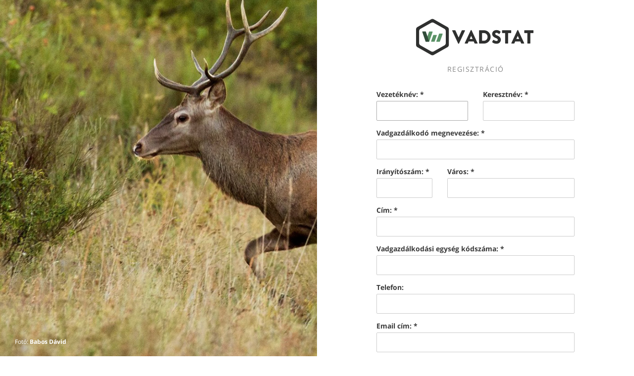

--- FILE ---
content_type: text/html; charset=UTF-8
request_url: https://app.vadstat.hu/regisztracio
body_size: 2087
content:
<!DOCTYPE html>
<html lang="en">
<head>
    <meta charset="utf-8">
    <meta http-equiv="X-UA-Compatible" content="IE=edge">
    <meta name="viewport" content="width=device-width, initial-scale=1, maximum-scale=1, user-scalable=no">
    <meta name="description" content="">
    <meta name="author" content="">
    <link rel="icon" href="https://app.vadstat.hu/img/favicon.png">
    <meta name="csrf-token" content="cpWRnvlGDK09kbLUw7NSSkuTplPG0uH6Iuh0HMMb">
    <title>Vadstat</title>
    <link href="https://app.vadstat.hu/css/main.min.css" rel="stylesheet">
</head>

<body>

    <div id="rs-wrapper" class="bg-transparent">

        <div class="full-height-content fixed bg-grad-trans text-center">

            <div class="photo">
                <span class="copyright small">Fotó: <a href="https://www.facebook.com/babosdavidphoto/" target="_blank">Babos Dávid</a></span>
                <span class="bg" style="background-image: url(https://app.vadstat.hu/img/bg-login-01.jpg)"></span>
            </div>
            <div class="photo">
                <span class="copyright small">Fotó: <a href="https://www.facebook.com/babosdavidphoto/" target="_blank">Babos Dávid</a></span>
                <span class="bg" style="background-image: url(https://app.vadstat.hu/img/bg-login-02.jpg)"></span>
            </div>
            <div class="photo">
                <span class="copyright small">Fotó: <a href="https://www.facebook.com/babosdavidphoto/" target="_blank">Babos Dávid</a></span>
                <span class="bg" style="background-image: url(https://app.vadstat.hu/img/bg-login-03.jpg)"></span>
            </div>

        </div>

        
<div class="full-height-content right-side bg-white">

    <div class="bg-white auth-wrapper">

        <div class="auth-cell">

            <div class="login">

                <a href="https://www.vadstat.hu" class="navbar-brand animated fadeIn"></a>

                <p class="f-l-15 text-uppercase text-center text-muted m-y-lg">Regisztráció</p>

                
                    <div class="row">
        <div class="col-md-12">
            
            
                    </div>
    </div>


                    <form role="form" data-toggle="validator" id="form-register" method="POST" action="https://app.vadstat.hu/regisztracio">

                        <input type="hidden" name="_token" value="cpWRnvlGDK09kbLUw7NSSkuTplPG0uH6Iuh0HMMb">

                        <input type="hidden" name="recaptcha_response" id="recaptcha_response">

                        <div class="row">

                            <div class="col-md-6">

                                <div class="form-group">
                                    <label for="lastname" class="control-label">Vezetéknév: <span data-toggle="tooltip" data-title="Kötelező mező" data-placement="top">*</span></label>
                                    <input type="text" class="form-control" name="last_name" value="" id="last_name" required autofocus data-error="Kötelező mező"/>
                                    <p class="help-block with-errors"></p>
                                </div>

                            </div>

                            <div class="col-md-6">

                                <div class="form-group">
                                    <label for="fistname" class="control-label">Keresztnév: <span data-toggle="tooltip" data-title="Kötelező mező" data-placement="top">*</span></label>
                                    <input type="text" class="form-control" name="first_name" value="" id="first_name" required data-error="Kötelező mező"/>
                                    <p class="help-block with-errors"></p>
                                </div>

                            </div>

                            <div class="col-md-12">

                                <div class="form-group">
                                    <label for="organization" class="control-label">Vadgazdálkodó megnevezése: <span data-toggle="tooltip" data-title="Kötelező mező" data-placement="top">*</span></label>
                                    <input type="text" class="form-control" name="organization" value="" id="organization" required data-error="Kötelező mező"/>
                                    <p class="help-block with-errors"></p>
                                </div>

                            </div>

                            <div class="col-md-4">

                                <div class="form-group">
                                    <label for="postcode" class="control-label">Irányítószám: <span data-toggle="tooltip" data-title="Kötelező mező" data-placement="top">*</span></label>
                                    <input type="text" class="form-control" name="postcode" value="" id="postcode" maxlength="4" required data-error="Kötelező mező"/>
                                    <p class="help-block with-errors"></p>
                                </div>

                            </div>

                            <div class="col-md-8">

                                <div class="form-group">
                                    <label for="town" class="control-label">Város: <span data-toggle="tooltip" data-title="Kötelező mező" data-placement="top">*</span></label>
                                    <input type="text" class="form-control" name="city" value="" id="town" required data-error="Kötelező mező"/>
                                    <p class="help-block with-errors"></p>
                                </div>

                            </div>

                            <div class="col-md-12">

                                <div class="form-group">
                                    <label for="address" class="control-label">Cím: <span data-toggle="tooltip" data-title="Kötelező mező" data-placement="top">*</span></label>
                                    <input type="text" class="form-control" name="address" value="" id="address" required data-error="Kötelező mező"/>
                                    <p class="help-block with-errors"></p>
                                </div>

                            </div>

                            <div class="col-md-12">

                                <div class="form-group">
                                    <label for="organization-code" class="control-label">Vadgazdálkodási egység kódszáma: <span data-toggle="tooltip" data-title="Kötelező mező" data-placement="top">*</span></label>
                                    <input type="text" class="form-control organization-code" name="organization_code" value="" id="organization-code" required data-error="Kötelező mező"/>
                                    <p class="help-block with-errors"></p>
                                </div>

                            </div>

                            <div class="col-md-12">

                                <div class="form-group">
                                    <label for="phone" class="control-label">Telefon:</label>
                                    <input type="text" class="form-control" name="phone" value="" id="phone"/>
                                </div>

                            </div>

                            <div class="col-md-12">

                                <div class="form-group">
                                    <label for="email" class="control-label">Email cím: <span data-toggle="tooltip" data-title="Kötelező mező" data-placement="top">*</span></label>
                                    <input type="text" class="form-control" name="email" value="" id="email" required autofocus data-error="Kötelező mező"/>
                                    <p class="help-block with-errors"></p>
                                </div>

                            </div>

                            <div class="col-md-12">

                                <div class="form-group">
                                    <label for="password" class="control-label">Jelszó: <span data-toggle="tooltip" data-title="Kötelező mező" data-placement="top">*</span></label>
                                    <input type="password" class="form-control" name="password" id="password" required data-error="Kötelező mező"/>
                                    <p class="help-block with-errors"></p>
                                </div>

                            </div>


                            <div class="col-md-12">

                                <div class="form-group">
                                    <div class="checkbox checkbox-custom">
                                        <label>
                                            <input type="checkbox" name="aszf" value="1" required>
                                            <span class="checker"></span>
                                            Elolvastam és elfogadom a <a href="https://www.vadstat.hu/felhasznalasi-feltetelek" target="_blank"><strong>felhasználási feltételeket</strong></a> és az <a href="https://www.vadstat.hu/felhasznalasi-feltetelek" target="_blank"><strong>adatvédelmi nyilatkozatot</strong></a>.
                                        </label>
                                    </div>
                                </div>

                            </div>

                            <div class="col-md-12">

                                <div class="form-group">
                                    <button type="submit" class="btn btn-success btn-block">Regisztráció</button>
                                </div>

                            </div>

                        </div>

                    </form>

                    <br />

                

                <div class="text-center"><a href="https://app.vadstat.hu/bejelentkezes">Van már fiókja? <strong>Bejelentkezés</strong></a></div>

           </div>

        </div>

    </div>

</div>


    </div>

    <script src="https://app.vadstat.hu/js/vendor.min.js"></script>
    <script src="https://app.vadstat.hu/js/main.min.js"></script>

            <script src="https://www.google.com/recaptcha/api.js?render=6LcwlvYUAAAAAIXf3QLjBzhiCzqmG3_mvNgwyEcO"></script>
        <script>
            grecaptcha.ready(function () {
                grecaptcha.execute('6LcwlvYUAAAAAIXf3QLjBzhiCzqmG3_mvNgwyEcO', {action: 'register'}).then(function (token) {
                    let recaptchaResponse = document.getElementById('recaptcha_response');
                    recaptchaResponse.value = token;
                });
            });
        </script>
    </body>
</html>


--- FILE ---
content_type: text/html; charset=utf-8
request_url: https://www.google.com/recaptcha/api2/anchor?ar=1&k=6LcwlvYUAAAAAIXf3QLjBzhiCzqmG3_mvNgwyEcO&co=aHR0cHM6Ly9hcHAudmFkc3RhdC5odTo0NDM.&hl=en&v=PoyoqOPhxBO7pBk68S4YbpHZ&size=invisible&anchor-ms=20000&execute-ms=30000&cb=gq1tonant18v
body_size: 48817
content:
<!DOCTYPE HTML><html dir="ltr" lang="en"><head><meta http-equiv="Content-Type" content="text/html; charset=UTF-8">
<meta http-equiv="X-UA-Compatible" content="IE=edge">
<title>reCAPTCHA</title>
<style type="text/css">
/* cyrillic-ext */
@font-face {
  font-family: 'Roboto';
  font-style: normal;
  font-weight: 400;
  font-stretch: 100%;
  src: url(//fonts.gstatic.com/s/roboto/v48/KFO7CnqEu92Fr1ME7kSn66aGLdTylUAMa3GUBHMdazTgWw.woff2) format('woff2');
  unicode-range: U+0460-052F, U+1C80-1C8A, U+20B4, U+2DE0-2DFF, U+A640-A69F, U+FE2E-FE2F;
}
/* cyrillic */
@font-face {
  font-family: 'Roboto';
  font-style: normal;
  font-weight: 400;
  font-stretch: 100%;
  src: url(//fonts.gstatic.com/s/roboto/v48/KFO7CnqEu92Fr1ME7kSn66aGLdTylUAMa3iUBHMdazTgWw.woff2) format('woff2');
  unicode-range: U+0301, U+0400-045F, U+0490-0491, U+04B0-04B1, U+2116;
}
/* greek-ext */
@font-face {
  font-family: 'Roboto';
  font-style: normal;
  font-weight: 400;
  font-stretch: 100%;
  src: url(//fonts.gstatic.com/s/roboto/v48/KFO7CnqEu92Fr1ME7kSn66aGLdTylUAMa3CUBHMdazTgWw.woff2) format('woff2');
  unicode-range: U+1F00-1FFF;
}
/* greek */
@font-face {
  font-family: 'Roboto';
  font-style: normal;
  font-weight: 400;
  font-stretch: 100%;
  src: url(//fonts.gstatic.com/s/roboto/v48/KFO7CnqEu92Fr1ME7kSn66aGLdTylUAMa3-UBHMdazTgWw.woff2) format('woff2');
  unicode-range: U+0370-0377, U+037A-037F, U+0384-038A, U+038C, U+038E-03A1, U+03A3-03FF;
}
/* math */
@font-face {
  font-family: 'Roboto';
  font-style: normal;
  font-weight: 400;
  font-stretch: 100%;
  src: url(//fonts.gstatic.com/s/roboto/v48/KFO7CnqEu92Fr1ME7kSn66aGLdTylUAMawCUBHMdazTgWw.woff2) format('woff2');
  unicode-range: U+0302-0303, U+0305, U+0307-0308, U+0310, U+0312, U+0315, U+031A, U+0326-0327, U+032C, U+032F-0330, U+0332-0333, U+0338, U+033A, U+0346, U+034D, U+0391-03A1, U+03A3-03A9, U+03B1-03C9, U+03D1, U+03D5-03D6, U+03F0-03F1, U+03F4-03F5, U+2016-2017, U+2034-2038, U+203C, U+2040, U+2043, U+2047, U+2050, U+2057, U+205F, U+2070-2071, U+2074-208E, U+2090-209C, U+20D0-20DC, U+20E1, U+20E5-20EF, U+2100-2112, U+2114-2115, U+2117-2121, U+2123-214F, U+2190, U+2192, U+2194-21AE, U+21B0-21E5, U+21F1-21F2, U+21F4-2211, U+2213-2214, U+2216-22FF, U+2308-230B, U+2310, U+2319, U+231C-2321, U+2336-237A, U+237C, U+2395, U+239B-23B7, U+23D0, U+23DC-23E1, U+2474-2475, U+25AF, U+25B3, U+25B7, U+25BD, U+25C1, U+25CA, U+25CC, U+25FB, U+266D-266F, U+27C0-27FF, U+2900-2AFF, U+2B0E-2B11, U+2B30-2B4C, U+2BFE, U+3030, U+FF5B, U+FF5D, U+1D400-1D7FF, U+1EE00-1EEFF;
}
/* symbols */
@font-face {
  font-family: 'Roboto';
  font-style: normal;
  font-weight: 400;
  font-stretch: 100%;
  src: url(//fonts.gstatic.com/s/roboto/v48/KFO7CnqEu92Fr1ME7kSn66aGLdTylUAMaxKUBHMdazTgWw.woff2) format('woff2');
  unicode-range: U+0001-000C, U+000E-001F, U+007F-009F, U+20DD-20E0, U+20E2-20E4, U+2150-218F, U+2190, U+2192, U+2194-2199, U+21AF, U+21E6-21F0, U+21F3, U+2218-2219, U+2299, U+22C4-22C6, U+2300-243F, U+2440-244A, U+2460-24FF, U+25A0-27BF, U+2800-28FF, U+2921-2922, U+2981, U+29BF, U+29EB, U+2B00-2BFF, U+4DC0-4DFF, U+FFF9-FFFB, U+10140-1018E, U+10190-1019C, U+101A0, U+101D0-101FD, U+102E0-102FB, U+10E60-10E7E, U+1D2C0-1D2D3, U+1D2E0-1D37F, U+1F000-1F0FF, U+1F100-1F1AD, U+1F1E6-1F1FF, U+1F30D-1F30F, U+1F315, U+1F31C, U+1F31E, U+1F320-1F32C, U+1F336, U+1F378, U+1F37D, U+1F382, U+1F393-1F39F, U+1F3A7-1F3A8, U+1F3AC-1F3AF, U+1F3C2, U+1F3C4-1F3C6, U+1F3CA-1F3CE, U+1F3D4-1F3E0, U+1F3ED, U+1F3F1-1F3F3, U+1F3F5-1F3F7, U+1F408, U+1F415, U+1F41F, U+1F426, U+1F43F, U+1F441-1F442, U+1F444, U+1F446-1F449, U+1F44C-1F44E, U+1F453, U+1F46A, U+1F47D, U+1F4A3, U+1F4B0, U+1F4B3, U+1F4B9, U+1F4BB, U+1F4BF, U+1F4C8-1F4CB, U+1F4D6, U+1F4DA, U+1F4DF, U+1F4E3-1F4E6, U+1F4EA-1F4ED, U+1F4F7, U+1F4F9-1F4FB, U+1F4FD-1F4FE, U+1F503, U+1F507-1F50B, U+1F50D, U+1F512-1F513, U+1F53E-1F54A, U+1F54F-1F5FA, U+1F610, U+1F650-1F67F, U+1F687, U+1F68D, U+1F691, U+1F694, U+1F698, U+1F6AD, U+1F6B2, U+1F6B9-1F6BA, U+1F6BC, U+1F6C6-1F6CF, U+1F6D3-1F6D7, U+1F6E0-1F6EA, U+1F6F0-1F6F3, U+1F6F7-1F6FC, U+1F700-1F7FF, U+1F800-1F80B, U+1F810-1F847, U+1F850-1F859, U+1F860-1F887, U+1F890-1F8AD, U+1F8B0-1F8BB, U+1F8C0-1F8C1, U+1F900-1F90B, U+1F93B, U+1F946, U+1F984, U+1F996, U+1F9E9, U+1FA00-1FA6F, U+1FA70-1FA7C, U+1FA80-1FA89, U+1FA8F-1FAC6, U+1FACE-1FADC, U+1FADF-1FAE9, U+1FAF0-1FAF8, U+1FB00-1FBFF;
}
/* vietnamese */
@font-face {
  font-family: 'Roboto';
  font-style: normal;
  font-weight: 400;
  font-stretch: 100%;
  src: url(//fonts.gstatic.com/s/roboto/v48/KFO7CnqEu92Fr1ME7kSn66aGLdTylUAMa3OUBHMdazTgWw.woff2) format('woff2');
  unicode-range: U+0102-0103, U+0110-0111, U+0128-0129, U+0168-0169, U+01A0-01A1, U+01AF-01B0, U+0300-0301, U+0303-0304, U+0308-0309, U+0323, U+0329, U+1EA0-1EF9, U+20AB;
}
/* latin-ext */
@font-face {
  font-family: 'Roboto';
  font-style: normal;
  font-weight: 400;
  font-stretch: 100%;
  src: url(//fonts.gstatic.com/s/roboto/v48/KFO7CnqEu92Fr1ME7kSn66aGLdTylUAMa3KUBHMdazTgWw.woff2) format('woff2');
  unicode-range: U+0100-02BA, U+02BD-02C5, U+02C7-02CC, U+02CE-02D7, U+02DD-02FF, U+0304, U+0308, U+0329, U+1D00-1DBF, U+1E00-1E9F, U+1EF2-1EFF, U+2020, U+20A0-20AB, U+20AD-20C0, U+2113, U+2C60-2C7F, U+A720-A7FF;
}
/* latin */
@font-face {
  font-family: 'Roboto';
  font-style: normal;
  font-weight: 400;
  font-stretch: 100%;
  src: url(//fonts.gstatic.com/s/roboto/v48/KFO7CnqEu92Fr1ME7kSn66aGLdTylUAMa3yUBHMdazQ.woff2) format('woff2');
  unicode-range: U+0000-00FF, U+0131, U+0152-0153, U+02BB-02BC, U+02C6, U+02DA, U+02DC, U+0304, U+0308, U+0329, U+2000-206F, U+20AC, U+2122, U+2191, U+2193, U+2212, U+2215, U+FEFF, U+FFFD;
}
/* cyrillic-ext */
@font-face {
  font-family: 'Roboto';
  font-style: normal;
  font-weight: 500;
  font-stretch: 100%;
  src: url(//fonts.gstatic.com/s/roboto/v48/KFO7CnqEu92Fr1ME7kSn66aGLdTylUAMa3GUBHMdazTgWw.woff2) format('woff2');
  unicode-range: U+0460-052F, U+1C80-1C8A, U+20B4, U+2DE0-2DFF, U+A640-A69F, U+FE2E-FE2F;
}
/* cyrillic */
@font-face {
  font-family: 'Roboto';
  font-style: normal;
  font-weight: 500;
  font-stretch: 100%;
  src: url(//fonts.gstatic.com/s/roboto/v48/KFO7CnqEu92Fr1ME7kSn66aGLdTylUAMa3iUBHMdazTgWw.woff2) format('woff2');
  unicode-range: U+0301, U+0400-045F, U+0490-0491, U+04B0-04B1, U+2116;
}
/* greek-ext */
@font-face {
  font-family: 'Roboto';
  font-style: normal;
  font-weight: 500;
  font-stretch: 100%;
  src: url(//fonts.gstatic.com/s/roboto/v48/KFO7CnqEu92Fr1ME7kSn66aGLdTylUAMa3CUBHMdazTgWw.woff2) format('woff2');
  unicode-range: U+1F00-1FFF;
}
/* greek */
@font-face {
  font-family: 'Roboto';
  font-style: normal;
  font-weight: 500;
  font-stretch: 100%;
  src: url(//fonts.gstatic.com/s/roboto/v48/KFO7CnqEu92Fr1ME7kSn66aGLdTylUAMa3-UBHMdazTgWw.woff2) format('woff2');
  unicode-range: U+0370-0377, U+037A-037F, U+0384-038A, U+038C, U+038E-03A1, U+03A3-03FF;
}
/* math */
@font-face {
  font-family: 'Roboto';
  font-style: normal;
  font-weight: 500;
  font-stretch: 100%;
  src: url(//fonts.gstatic.com/s/roboto/v48/KFO7CnqEu92Fr1ME7kSn66aGLdTylUAMawCUBHMdazTgWw.woff2) format('woff2');
  unicode-range: U+0302-0303, U+0305, U+0307-0308, U+0310, U+0312, U+0315, U+031A, U+0326-0327, U+032C, U+032F-0330, U+0332-0333, U+0338, U+033A, U+0346, U+034D, U+0391-03A1, U+03A3-03A9, U+03B1-03C9, U+03D1, U+03D5-03D6, U+03F0-03F1, U+03F4-03F5, U+2016-2017, U+2034-2038, U+203C, U+2040, U+2043, U+2047, U+2050, U+2057, U+205F, U+2070-2071, U+2074-208E, U+2090-209C, U+20D0-20DC, U+20E1, U+20E5-20EF, U+2100-2112, U+2114-2115, U+2117-2121, U+2123-214F, U+2190, U+2192, U+2194-21AE, U+21B0-21E5, U+21F1-21F2, U+21F4-2211, U+2213-2214, U+2216-22FF, U+2308-230B, U+2310, U+2319, U+231C-2321, U+2336-237A, U+237C, U+2395, U+239B-23B7, U+23D0, U+23DC-23E1, U+2474-2475, U+25AF, U+25B3, U+25B7, U+25BD, U+25C1, U+25CA, U+25CC, U+25FB, U+266D-266F, U+27C0-27FF, U+2900-2AFF, U+2B0E-2B11, U+2B30-2B4C, U+2BFE, U+3030, U+FF5B, U+FF5D, U+1D400-1D7FF, U+1EE00-1EEFF;
}
/* symbols */
@font-face {
  font-family: 'Roboto';
  font-style: normal;
  font-weight: 500;
  font-stretch: 100%;
  src: url(//fonts.gstatic.com/s/roboto/v48/KFO7CnqEu92Fr1ME7kSn66aGLdTylUAMaxKUBHMdazTgWw.woff2) format('woff2');
  unicode-range: U+0001-000C, U+000E-001F, U+007F-009F, U+20DD-20E0, U+20E2-20E4, U+2150-218F, U+2190, U+2192, U+2194-2199, U+21AF, U+21E6-21F0, U+21F3, U+2218-2219, U+2299, U+22C4-22C6, U+2300-243F, U+2440-244A, U+2460-24FF, U+25A0-27BF, U+2800-28FF, U+2921-2922, U+2981, U+29BF, U+29EB, U+2B00-2BFF, U+4DC0-4DFF, U+FFF9-FFFB, U+10140-1018E, U+10190-1019C, U+101A0, U+101D0-101FD, U+102E0-102FB, U+10E60-10E7E, U+1D2C0-1D2D3, U+1D2E0-1D37F, U+1F000-1F0FF, U+1F100-1F1AD, U+1F1E6-1F1FF, U+1F30D-1F30F, U+1F315, U+1F31C, U+1F31E, U+1F320-1F32C, U+1F336, U+1F378, U+1F37D, U+1F382, U+1F393-1F39F, U+1F3A7-1F3A8, U+1F3AC-1F3AF, U+1F3C2, U+1F3C4-1F3C6, U+1F3CA-1F3CE, U+1F3D4-1F3E0, U+1F3ED, U+1F3F1-1F3F3, U+1F3F5-1F3F7, U+1F408, U+1F415, U+1F41F, U+1F426, U+1F43F, U+1F441-1F442, U+1F444, U+1F446-1F449, U+1F44C-1F44E, U+1F453, U+1F46A, U+1F47D, U+1F4A3, U+1F4B0, U+1F4B3, U+1F4B9, U+1F4BB, U+1F4BF, U+1F4C8-1F4CB, U+1F4D6, U+1F4DA, U+1F4DF, U+1F4E3-1F4E6, U+1F4EA-1F4ED, U+1F4F7, U+1F4F9-1F4FB, U+1F4FD-1F4FE, U+1F503, U+1F507-1F50B, U+1F50D, U+1F512-1F513, U+1F53E-1F54A, U+1F54F-1F5FA, U+1F610, U+1F650-1F67F, U+1F687, U+1F68D, U+1F691, U+1F694, U+1F698, U+1F6AD, U+1F6B2, U+1F6B9-1F6BA, U+1F6BC, U+1F6C6-1F6CF, U+1F6D3-1F6D7, U+1F6E0-1F6EA, U+1F6F0-1F6F3, U+1F6F7-1F6FC, U+1F700-1F7FF, U+1F800-1F80B, U+1F810-1F847, U+1F850-1F859, U+1F860-1F887, U+1F890-1F8AD, U+1F8B0-1F8BB, U+1F8C0-1F8C1, U+1F900-1F90B, U+1F93B, U+1F946, U+1F984, U+1F996, U+1F9E9, U+1FA00-1FA6F, U+1FA70-1FA7C, U+1FA80-1FA89, U+1FA8F-1FAC6, U+1FACE-1FADC, U+1FADF-1FAE9, U+1FAF0-1FAF8, U+1FB00-1FBFF;
}
/* vietnamese */
@font-face {
  font-family: 'Roboto';
  font-style: normal;
  font-weight: 500;
  font-stretch: 100%;
  src: url(//fonts.gstatic.com/s/roboto/v48/KFO7CnqEu92Fr1ME7kSn66aGLdTylUAMa3OUBHMdazTgWw.woff2) format('woff2');
  unicode-range: U+0102-0103, U+0110-0111, U+0128-0129, U+0168-0169, U+01A0-01A1, U+01AF-01B0, U+0300-0301, U+0303-0304, U+0308-0309, U+0323, U+0329, U+1EA0-1EF9, U+20AB;
}
/* latin-ext */
@font-face {
  font-family: 'Roboto';
  font-style: normal;
  font-weight: 500;
  font-stretch: 100%;
  src: url(//fonts.gstatic.com/s/roboto/v48/KFO7CnqEu92Fr1ME7kSn66aGLdTylUAMa3KUBHMdazTgWw.woff2) format('woff2');
  unicode-range: U+0100-02BA, U+02BD-02C5, U+02C7-02CC, U+02CE-02D7, U+02DD-02FF, U+0304, U+0308, U+0329, U+1D00-1DBF, U+1E00-1E9F, U+1EF2-1EFF, U+2020, U+20A0-20AB, U+20AD-20C0, U+2113, U+2C60-2C7F, U+A720-A7FF;
}
/* latin */
@font-face {
  font-family: 'Roboto';
  font-style: normal;
  font-weight: 500;
  font-stretch: 100%;
  src: url(//fonts.gstatic.com/s/roboto/v48/KFO7CnqEu92Fr1ME7kSn66aGLdTylUAMa3yUBHMdazQ.woff2) format('woff2');
  unicode-range: U+0000-00FF, U+0131, U+0152-0153, U+02BB-02BC, U+02C6, U+02DA, U+02DC, U+0304, U+0308, U+0329, U+2000-206F, U+20AC, U+2122, U+2191, U+2193, U+2212, U+2215, U+FEFF, U+FFFD;
}
/* cyrillic-ext */
@font-face {
  font-family: 'Roboto';
  font-style: normal;
  font-weight: 900;
  font-stretch: 100%;
  src: url(//fonts.gstatic.com/s/roboto/v48/KFO7CnqEu92Fr1ME7kSn66aGLdTylUAMa3GUBHMdazTgWw.woff2) format('woff2');
  unicode-range: U+0460-052F, U+1C80-1C8A, U+20B4, U+2DE0-2DFF, U+A640-A69F, U+FE2E-FE2F;
}
/* cyrillic */
@font-face {
  font-family: 'Roboto';
  font-style: normal;
  font-weight: 900;
  font-stretch: 100%;
  src: url(//fonts.gstatic.com/s/roboto/v48/KFO7CnqEu92Fr1ME7kSn66aGLdTylUAMa3iUBHMdazTgWw.woff2) format('woff2');
  unicode-range: U+0301, U+0400-045F, U+0490-0491, U+04B0-04B1, U+2116;
}
/* greek-ext */
@font-face {
  font-family: 'Roboto';
  font-style: normal;
  font-weight: 900;
  font-stretch: 100%;
  src: url(//fonts.gstatic.com/s/roboto/v48/KFO7CnqEu92Fr1ME7kSn66aGLdTylUAMa3CUBHMdazTgWw.woff2) format('woff2');
  unicode-range: U+1F00-1FFF;
}
/* greek */
@font-face {
  font-family: 'Roboto';
  font-style: normal;
  font-weight: 900;
  font-stretch: 100%;
  src: url(//fonts.gstatic.com/s/roboto/v48/KFO7CnqEu92Fr1ME7kSn66aGLdTylUAMa3-UBHMdazTgWw.woff2) format('woff2');
  unicode-range: U+0370-0377, U+037A-037F, U+0384-038A, U+038C, U+038E-03A1, U+03A3-03FF;
}
/* math */
@font-face {
  font-family: 'Roboto';
  font-style: normal;
  font-weight: 900;
  font-stretch: 100%;
  src: url(//fonts.gstatic.com/s/roboto/v48/KFO7CnqEu92Fr1ME7kSn66aGLdTylUAMawCUBHMdazTgWw.woff2) format('woff2');
  unicode-range: U+0302-0303, U+0305, U+0307-0308, U+0310, U+0312, U+0315, U+031A, U+0326-0327, U+032C, U+032F-0330, U+0332-0333, U+0338, U+033A, U+0346, U+034D, U+0391-03A1, U+03A3-03A9, U+03B1-03C9, U+03D1, U+03D5-03D6, U+03F0-03F1, U+03F4-03F5, U+2016-2017, U+2034-2038, U+203C, U+2040, U+2043, U+2047, U+2050, U+2057, U+205F, U+2070-2071, U+2074-208E, U+2090-209C, U+20D0-20DC, U+20E1, U+20E5-20EF, U+2100-2112, U+2114-2115, U+2117-2121, U+2123-214F, U+2190, U+2192, U+2194-21AE, U+21B0-21E5, U+21F1-21F2, U+21F4-2211, U+2213-2214, U+2216-22FF, U+2308-230B, U+2310, U+2319, U+231C-2321, U+2336-237A, U+237C, U+2395, U+239B-23B7, U+23D0, U+23DC-23E1, U+2474-2475, U+25AF, U+25B3, U+25B7, U+25BD, U+25C1, U+25CA, U+25CC, U+25FB, U+266D-266F, U+27C0-27FF, U+2900-2AFF, U+2B0E-2B11, U+2B30-2B4C, U+2BFE, U+3030, U+FF5B, U+FF5D, U+1D400-1D7FF, U+1EE00-1EEFF;
}
/* symbols */
@font-face {
  font-family: 'Roboto';
  font-style: normal;
  font-weight: 900;
  font-stretch: 100%;
  src: url(//fonts.gstatic.com/s/roboto/v48/KFO7CnqEu92Fr1ME7kSn66aGLdTylUAMaxKUBHMdazTgWw.woff2) format('woff2');
  unicode-range: U+0001-000C, U+000E-001F, U+007F-009F, U+20DD-20E0, U+20E2-20E4, U+2150-218F, U+2190, U+2192, U+2194-2199, U+21AF, U+21E6-21F0, U+21F3, U+2218-2219, U+2299, U+22C4-22C6, U+2300-243F, U+2440-244A, U+2460-24FF, U+25A0-27BF, U+2800-28FF, U+2921-2922, U+2981, U+29BF, U+29EB, U+2B00-2BFF, U+4DC0-4DFF, U+FFF9-FFFB, U+10140-1018E, U+10190-1019C, U+101A0, U+101D0-101FD, U+102E0-102FB, U+10E60-10E7E, U+1D2C0-1D2D3, U+1D2E0-1D37F, U+1F000-1F0FF, U+1F100-1F1AD, U+1F1E6-1F1FF, U+1F30D-1F30F, U+1F315, U+1F31C, U+1F31E, U+1F320-1F32C, U+1F336, U+1F378, U+1F37D, U+1F382, U+1F393-1F39F, U+1F3A7-1F3A8, U+1F3AC-1F3AF, U+1F3C2, U+1F3C4-1F3C6, U+1F3CA-1F3CE, U+1F3D4-1F3E0, U+1F3ED, U+1F3F1-1F3F3, U+1F3F5-1F3F7, U+1F408, U+1F415, U+1F41F, U+1F426, U+1F43F, U+1F441-1F442, U+1F444, U+1F446-1F449, U+1F44C-1F44E, U+1F453, U+1F46A, U+1F47D, U+1F4A3, U+1F4B0, U+1F4B3, U+1F4B9, U+1F4BB, U+1F4BF, U+1F4C8-1F4CB, U+1F4D6, U+1F4DA, U+1F4DF, U+1F4E3-1F4E6, U+1F4EA-1F4ED, U+1F4F7, U+1F4F9-1F4FB, U+1F4FD-1F4FE, U+1F503, U+1F507-1F50B, U+1F50D, U+1F512-1F513, U+1F53E-1F54A, U+1F54F-1F5FA, U+1F610, U+1F650-1F67F, U+1F687, U+1F68D, U+1F691, U+1F694, U+1F698, U+1F6AD, U+1F6B2, U+1F6B9-1F6BA, U+1F6BC, U+1F6C6-1F6CF, U+1F6D3-1F6D7, U+1F6E0-1F6EA, U+1F6F0-1F6F3, U+1F6F7-1F6FC, U+1F700-1F7FF, U+1F800-1F80B, U+1F810-1F847, U+1F850-1F859, U+1F860-1F887, U+1F890-1F8AD, U+1F8B0-1F8BB, U+1F8C0-1F8C1, U+1F900-1F90B, U+1F93B, U+1F946, U+1F984, U+1F996, U+1F9E9, U+1FA00-1FA6F, U+1FA70-1FA7C, U+1FA80-1FA89, U+1FA8F-1FAC6, U+1FACE-1FADC, U+1FADF-1FAE9, U+1FAF0-1FAF8, U+1FB00-1FBFF;
}
/* vietnamese */
@font-face {
  font-family: 'Roboto';
  font-style: normal;
  font-weight: 900;
  font-stretch: 100%;
  src: url(//fonts.gstatic.com/s/roboto/v48/KFO7CnqEu92Fr1ME7kSn66aGLdTylUAMa3OUBHMdazTgWw.woff2) format('woff2');
  unicode-range: U+0102-0103, U+0110-0111, U+0128-0129, U+0168-0169, U+01A0-01A1, U+01AF-01B0, U+0300-0301, U+0303-0304, U+0308-0309, U+0323, U+0329, U+1EA0-1EF9, U+20AB;
}
/* latin-ext */
@font-face {
  font-family: 'Roboto';
  font-style: normal;
  font-weight: 900;
  font-stretch: 100%;
  src: url(//fonts.gstatic.com/s/roboto/v48/KFO7CnqEu92Fr1ME7kSn66aGLdTylUAMa3KUBHMdazTgWw.woff2) format('woff2');
  unicode-range: U+0100-02BA, U+02BD-02C5, U+02C7-02CC, U+02CE-02D7, U+02DD-02FF, U+0304, U+0308, U+0329, U+1D00-1DBF, U+1E00-1E9F, U+1EF2-1EFF, U+2020, U+20A0-20AB, U+20AD-20C0, U+2113, U+2C60-2C7F, U+A720-A7FF;
}
/* latin */
@font-face {
  font-family: 'Roboto';
  font-style: normal;
  font-weight: 900;
  font-stretch: 100%;
  src: url(//fonts.gstatic.com/s/roboto/v48/KFO7CnqEu92Fr1ME7kSn66aGLdTylUAMa3yUBHMdazQ.woff2) format('woff2');
  unicode-range: U+0000-00FF, U+0131, U+0152-0153, U+02BB-02BC, U+02C6, U+02DA, U+02DC, U+0304, U+0308, U+0329, U+2000-206F, U+20AC, U+2122, U+2191, U+2193, U+2212, U+2215, U+FEFF, U+FFFD;
}

</style>
<link rel="stylesheet" type="text/css" href="https://www.gstatic.com/recaptcha/releases/PoyoqOPhxBO7pBk68S4YbpHZ/styles__ltr.css">
<script nonce="2ZY8nmWrcLv2JHaelyTljQ" type="text/javascript">window['__recaptcha_api'] = 'https://www.google.com/recaptcha/api2/';</script>
<script type="text/javascript" src="https://www.gstatic.com/recaptcha/releases/PoyoqOPhxBO7pBk68S4YbpHZ/recaptcha__en.js" nonce="2ZY8nmWrcLv2JHaelyTljQ">
      
    </script></head>
<body><div id="rc-anchor-alert" class="rc-anchor-alert"></div>
<input type="hidden" id="recaptcha-token" value="[base64]">
<script type="text/javascript" nonce="2ZY8nmWrcLv2JHaelyTljQ">
      recaptcha.anchor.Main.init("[\x22ainput\x22,[\x22bgdata\x22,\x22\x22,\[base64]/[base64]/[base64]/[base64]/cjw8ejpyPj4+eil9Y2F0Y2gobCl7dGhyb3cgbDt9fSxIPWZ1bmN0aW9uKHcsdCx6KXtpZih3PT0xOTR8fHc9PTIwOCl0LnZbd10/dC52W3ddLmNvbmNhdCh6KTp0LnZbd109b2Yoeix0KTtlbHNle2lmKHQuYkImJnchPTMxNylyZXR1cm47dz09NjZ8fHc9PTEyMnx8dz09NDcwfHx3PT00NHx8dz09NDE2fHx3PT0zOTd8fHc9PTQyMXx8dz09Njh8fHc9PTcwfHx3PT0xODQ/[base64]/[base64]/[base64]/bmV3IGRbVl0oSlswXSk6cD09Mj9uZXcgZFtWXShKWzBdLEpbMV0pOnA9PTM/bmV3IGRbVl0oSlswXSxKWzFdLEpbMl0pOnA9PTQ/[base64]/[base64]/[base64]/[base64]\x22,\[base64]\x22,\[base64]/DqsKawqBVwo3CjsKTcSTDgsOBwqcUw5kiw6DCtDckQsK3DTtTVljCkMKXAAMuwrzDnMKaNsOBw6PCsjouE8Kob8K8w6nCjH4oWmjChzVlesKoN8Kgw71dAB7ClMOuJiNxUQpNXDJ8KMO1MWzDny/DunM/wobDmHtyw5tSwofCsHvDniFHFWjDmsOwWG7DtWcdw43DpgbCmcOTYcKHLQpyw5rDgkLCtF9AwrfCkMOvNsODKMOnwpbDr8OAeFFNCkLCt8OnJx/Dq8KRGsKuS8KaaSPCuFBdwpzDgC/Cv0rDojQgwrfDk8KUwqPDrF5YfcO2w6wvCxIfwotow4g0D8OTw603woMDLm9xwqFtesKQw5DDtsODw6YMAsOKw7vDt8OewqotHQHCs8KrdsKLcj/DvwsYwqfDkT/CowZhwoLClcKWM8KlGi3Ci8K9wpUSEcOhw7HDhSQOwrcUAsOzUsOlw4TDocOGOMK8wrpABMO8AMOZHUpIwpbDrS/[base64]/ZQ/Co210OGPCucKUekFIw6LCpMKraFFgdcKFUGHDpcKIXGvDucKdw6x1DF1HHsO3LcKNHDB5L1bDu0TCgiogw4XDkMKBwpZsSw7CvmxCGsKxw77CrzzCrnjCmsKJVcKWwqoROsKTJ3xZw6J/DsO9KQNqwrzDhXQ+R1xGw7/DkVw+wow3w6MAdG82TsKvw7FZw51ibMKHw4YRFcKTHMKzDj7DsMOSWw1Sw6nCsMOjYA85GSzDucOQw457BQoRw4oewovDusK/e8OYw48rw4XDtFnDl8KnwrrDncOhVMOMZMOjw4zDo8KZVsK1Z8KowrTDjAbDnHnCo2hFDSfDnMOlwqnDngjCoMOJwoJmw4HCiUI5w5rDpAcyVMKlc1/Dt1rDnyzDvibCm8KEw40+TcKaTcO4HcKaPcObwovCtsKvw4xKw517w55oYHPDmGLDk8KZfcOSw7kgw6TDqWrDjcOYDF8NJMOEC8KIO2LClcOrKzQwDsOlwpByOFXDjGpjwpkUVcKKJHojw4HDj1/DtcO7woNmGsOHwrXCnE0mw51cYcOvAhLCk2HDhFErQRjCusO+w5fDjDANT38eGsKZwqQlwopow6PDplgPOQ/CrA/DqMKeYgPCs8OGwpARw7swwqAxwoFvcMK+YEd1SsOOwpLCrmQ4w6nDhsO5wrxUWMK/CsOPw6grwqXCoiXCkcKQw63Cj8Oowqsrw6zDp8KTRDVywozCpMKzw5gOYcOkU3gTw6EfQEHDosOpw757csOqSBdTwqjCgS1JcEFRKsO2w6PDjHVOw4cfI8KNHMOQwrvDuGnCsAPCocOnesOFag7CqsKkwrjDuWckwrR/[base64]/[base64]/DgyPDiBFLcQoGwqvCsy3CpcORw43CsMOywoxiNcKQwpU4ETZEwrh2w4Ngw6TDmVRNw5LCmw1RQcO3wpbDscKgbFzCjMOFLsOBIMKgEAo6TjPCqcOydcKmwoJBw4vDjQASwoYAw5fDjMOaUj57bmhZwrvDmVjDpEHDr0XCn8KFI8KcwrbCsXXDu8K2fT/DmTJxw44UZ8Kswp/DjsOvNcO0wpnCoMKBJXPCqHfCsDjCnk3DgiwCw7wua8OQSMKAw4oIQsKbwpjCj8Kbw5wUJVPDvsO0OEJrOMO/XcOPbjTCr2fCgMO/w6AnHGTCpidLwqQ4KcOBWE9TwrvCh8OwBcKCwpLCrChdIsKDWlo7e8KdTRbDuMK1UVbDr8KNwoZjZsK3w7/[base64]/CvB/DhzgPwqUJwpPDuynCvBxSecOYw5bDvmnDr8KyCx/CpRVwwobDiMO1wptHwpASY8ONwqLDvMORCE19aWrCkA1TwrgGwpp9OcKqw5DCrcO4w4MAw7UAfiAXY13Cj8K5ATPDncO/fcK/STvCq8OLw47Dl8O2L8OBwoEoZCQ1wpfDisOsX2/[base64]/CiCvDhMK/CsKnIMK/wrHDtArDpRRbw4/Cg8OYw4ZYw7hBw7bCscOgYQHDh0B7NGLCjx3CviDCtC1IDgDCmMKPKkNkw5rDmh7DgsOOXcKRTGp7X8OsRsKRw43CjkjDlsOCBsO+wqDClMKXw7YbInrCs8KBw4d9w7/[base64]/wrbDrSlhw4gRNMKKZDhESS7DkcOrfCPCncOxwqFPwqZVw7TDr8OYw7cpS8O5w4ouWmrDv8Kcw6o9woMYbMKRw5UCJcKpwr/Dn0HDjEHDtsKcwrMDJHxuwr4lRsOlUyJfw5tMTcK1w4zCkj99M8KdGMKsdMKaScO8Eh3CjQbDg8KjJ8KQJnw1w7xxOn7Dq8O1wp5tVMKyb8O8w5rCoQTDuBfDvFQfAMK0PMOWw57Ctn/CgD1SdTvCk0I4w6Ftw7Rgw7TCqGjDscOrFBTDmcO6woRATsKVwqvDpWnCpsOPwo0zw5Iae8KYJ8OQGcKYY8K7PMO4cFTCmkPChcOdw4PDhjnCpxMsw4MVG0TDtsKjw5bDt8OwKGHDkQXDpMKKw4rDmm1HVsK0wrV1w57DhS7DhsOUwqIYwpsidDbDnTJ/VyXDr8KiFsOEPcOUwqrDqzosQcOEwq0Fw4TCnVwXfcOhwrASwoHDs8K/w7QYwq0ZPQFhw5t3bgTClcO5wr4yw6jDoxYLwrUfSzZJUArCu0Ftw6XDi8K7QMK9DMOkeS/CosK3w4nDr8K1w5Yfwp1JIDLCogPDjAkjwrbDlXl6JmrDtwFVUR4Dw6nDksK/w49Ow7bCkMOwKMOjG8Kjf8KFE3Z6wrzDvADCnA/DmgTDsEHCvcKNP8ONW2giA1YQB8OUw5Ifw49nXMKFwqLDt2grNjgGw47Clx5SWBvCg3MgwqXChkQdL8KCNMKqwofDlBEUwq9owpLDgcO1wojDvjEXw5gIw59hwq7DkSJww6w5LCYvwpY8SMOqw7nCu3M1wrhgIsOiw5LCpMOpwqHDpkMjfVAxOj/CmcKzYzHDmQ9EWMKhesOiwopvw4bDrsOSXk1xRsKCdsO8ecOqw4c6wprDlsOEJMKbAcO6w5VsbX5Iw5shwrVEJSEHPHLCrMK8RxLDiMOpwrHDrEvDvsKLwpvCqQ9MSkEawpDDhcKyTE0JwqJdIgV/WwjDoVF/wrfCq8KpFlo9GGUfw6TDvgXCmgXDkMKuw7HDvlsUw5htw4U7GcOtw4nDuVxmwrExHWd8woIeL8OuPTTDqRhkwqsnw73CilBSajZaw45bPcO+NSd/[base64]/w6A3w6k6wqJww7vDohXChzNUw7fClRhpJSY2ZF0swp1oEUgKVmvDnMOhw6HDlzvDkU/DiCzCq1E3TVFadcOGwrfDhD9lbMOrwqBDw7/DgcKAwqpQwrFqI8O+f8KpOxHCp8K3w5lWFcOXwoJkwoHDnXTDgMORfEnCjXB1Pk7DusO6ecKuw4kXw4DClcOew4jCusO7NsOvwqV+wqzClDbCl8OKwqHCksK0w7Nowq5/[base64]/[base64]/CrEvDvCLDlF50KwTCrcO3w7l3MsOeHRxFwq4Nw6Evw7vDhykiDcKfw7bDg8KqwoPDl8K7PMKXCMOHB8OfQsKhGcKcw5TChcO1QcOGYm03wobCqMKiKMO3RMO/[base64]/DvMKMwpzDsMKJw5PDvVXCp8KiAkLCjcKsP8K1wqc9FsOOTsOJw4wgw4Z/NwXDpCjDj10NdsKQQETCthDDgVk8bARSwr0AwoxowoYRw6HDjFjDicKPw4ZccsKBDUPCjyknwqbDi8KecHhUY8OaJ8OCZkzDmsOWEDRwwooYZ8KJMsKaGAlJD8OLw7PDsHJ3wqwHwqTCg3jCpSXClD8TbX/CpMOXw6LCiMKwbUjCjsKnFRdpHH4jw4bChcK1bsOxNCrDr8OLFRBfWSQew68cf8KTwr3CrsOcwoZhfsO+JXUcwrzCqR50SsKfwofChnUGQTNGw7XDisO0LcOzwrDCmy55BcK0b37DilzCmm4Fw5kqPsOQesOZw6nCshfDilc/MMKqwrYjSMO1w7rDp8Kswps6MHMAw5PCnsOuXCZOZAfCsRUafsOuS8KnOXVfw4rCpQXCvcKIeMOpVsKfNsOVDsKwNsOtwpt5wrB8BjTDihgFFHTDkTfDhgUIw4saUzRxdQECcSvCkMKTdsO/XMKZwozDpy7CtXjCqMOHwoHCml9Lw5TDncO6w4sdL8K2acOkwrPCtTPCtRXCgDATOcK0YEnDrDV/A8Kqwqkdw6h4QsK0YBcWw6jDhBkvSV8/w7vDgsODeRDCtcOSwqDDu8Ocw4wBK1Zgw5bCjMKww5p4B8Kjw7/[base64]/Co8OAwozDjyzClcK+w7oPwrIGwpg0w77Cnys3AsKodFtSGsKjw7BeGgIjwrfCgwvDjRESw6XDlmfDqVLCtGtWw7wdwozDs2RLBEvDvErCmcKTw59gw4VrMcKow6TDg2LCu8O5wodEw4vDp8K/w6jDmgrDt8Kow6M4S8O2SgPCpsONw5lVR09cwp8NYsOLwqDCmyHDmMOKw4TDiUnDoMOQfxbDhTbCuHvCkxFvMsK5Y8KyfMKocsKAw7BGZ8KaYW9owqNSHcOZwofDky0EQjxzK0kMw6/DsMKpw6Q/dsOvJTAXdgR1csK1OmhcNCRcCAhKw5QQQcORw4M2wqPCqcO9wqVyeQpUIcOKw6h0wqPCscOORMOnZcOZwo/CicK7A0gFwpXCm8K0JcKiRcKPwp/[base64]/Di8OmaDrCmcOrSnLDi8K1bHvDhsKuDinCggPDkS/[base64]/Cp8KwQ3TDrcKjGGBjbsKTUMO/KBLCsXo4w65+EnnDigYuOlXCoMK7EsOYw6rDpHkWw5YDw5lMwp/DpDoFwpzDlcOTw715wqPDtsKfw7MdDMOMwp3Dmg4YZcKcMcOaAkczw61HWRnDsMKjfsK/w44XTcKvf2PDg2DDr8KiwoPCscK/[base64]/DoXjCpnsqwrTClsOHwotwOQ3Co8KVwrgNO8KEUMKcwpdUGcO9Mk5/S3PDuMKxWsOePMKpAwNGV8K7M8KZHEVaMn3DkMOUwoc8H8KDHVFJSjEowrnCvsO+UkjDnDDCqSDDnznCnMK0wokwHcOywp/CiD/ClsOQSBTDkXo2cwhFacKeSsK3B2fDpQkFw64aBnfDvcKPw6fDkMOSfjxZw5LCtRERVCXCjMOnw6/Cj8OLwp3CmsKDw7HCgsOiw58URVfCm8KvA2UaA8Ocw44jw5PChMOcw7jDlhXDksKIwpXDoMKxw4w9OcOeC0vCjMKwRsKzHsKFw5jDs0kXw5Rqw4AxWsKFVAnDk8Kwwr/Dom3Do8KOwrXDgcKrEk8Rw6rDocOKwpzDgjxTw65gLsOVwqR3f8KKwqZHw6V7Y10HdmDCjGNqZGBdw4BzwrHDusKOwozDpQlDwrNNwrwfElI1wpDDvMOMX8O9RMKed8OqVioZwoZSwojDgUXDvX/Cti8QBsKewr5bIsOvwopYwovDrUHCv2Mtw4rDvcKpw5TCgMO+V8ONw4jDrsKBwrZVX8KHXg9Yw7XCmcOEwp3CllYJJjt8Q8KVIz3ClsKRc3zDisKsw7/CocOgw6zCqsKGUcOKw4bDrsK7bMK0XMKuw5MOClHDv2NQWsKXw4XDiMKsd8OFQ8Ocw4F6Dk7CoxXDtAtuGAx/WCxdL304w7IRw7lSw7zDlsKpIMOCw43Dp09/BEIrQcKyfAPDp8O8w5DDsMKpb0vCucOualrDkMKIHljDlhBKw53CgF0+wr7DtRdNDkvDgsOgcndaWgVaw4zDskhWV3MGwrUSBcOZwq5WXcOywoJBwp0mb8KYwofDo0dGwpLDumnDmcOdcjjCucOmVcOLT8OCw5fDssKiE0w2w7fDuwxJO8KIwpUKbz3DuxAcw6IVPX9/w6nCg3AEwp/DgMOcSMKewqHCjDLDg1MLw6XDpB1aSCEBP1jDhT9zVsOkfwLDjsO1wohKUR5swqlbwrMXC3DCm8KkS0tBKnITwq3Ci8OzNgTComXDt2EgF8OOSsKKw4RvwqjCt8KAw4HCkcOrwpg9B8KLw6pvHsK9wrLCmQbChsKNwpjCvmIRw7TDnE/CqXTCgMOaeGPDilVfwqvCrBo4w43DlMK/w5zDlBnCiMOVw69wwpzDmHDCgcKHI0cBwp/DjjrDgcKPesKzOcOHLVbCl0tsesK6WsOtIDLCnsOdwp9CLCHDqWIOGsKSw4nDoMODOsK8OMO/E8KNw6rCvGrDgyHDocKyXMKgwo5ewrPChxYiXUDDogvCknt9d1dIwqzDilLCosOPMxfChsK+bMK9UcKsR0nCoMKIwpnDscKHIzzCkGLDkGM2wpvCosKXw5jCocOiw75UdVvCjcKSwrNjP8OHw6DDlxXCusOmwpTDv3lwSMOOwoA9DMKDwq/Cs3xxJ2HDom4Uw6rDh8Kbw7AqQy7Cvhxhw7TCuUAvHmzDgGNnYcOkwoplL8O8MDNvw7fDqcKgw63DqcK7w5zDoyjCisOJwrrCl2TDqcOTw5XChMKlw4NQOAPDpsK/wqLClMOLOEwiWDTCjMKfw7o/LMOiZ8Ojw6dDXMKgw5NpwrXCpsO6w5rDuMKfwpnCo0HDpgvCknTDj8OQaMKRTsOMesO4wpfDgcKUKXrCrB44wpYMwqkxw7XCtcKiwqFJwp7Crkg5b2YFwp8zw6rDkB/[base64]/CqMKIwo/DgighwotbOcOEKcK4NMOcB8OLfxnDgsKTwqonLFTDgyh/w7/[base64]/DsSjDgygFEcKiw4/[base64]/[base64]/CqcKOT8OqdMO7w7F1dB/DpMKmGcOAM8OZwq/DkcKiw4jDsnHCv30aMMOLW23DnsKEwo4PwqbCg8K1wovCnCIqw6gfwq7CqGvDiQNlAiVgLMOWw4rDtcObGsKDTsKvSMOMSh9CUzRFHMO3wodPXw7Dh8KLworCnVcKw4fCrHNICsKuZSHDjcK4w63Dk8O7cSM/EcOKUX7CrhEXw6jCm8OJCcOWw4nDoyvCqg/Dh0vDsRvCk8Oew5HDu8Ksw6wLwqLCjWXClMK5CCxaw5Elwq/Dk8OEwqLCq8OcwqYiwrfDqMKvNW7CgWfCmXVVEMOVfsOwFX5eNhPDm3MSw5UWwpDDnGYCw5Yxw78gLhbDqsKIwoHDm8KTEMOMTsKJdk/DgnjCoGXCmMKSNCPClcK3ERE7w4bCjjHCscO2wq3CnQ/DkTkzwpEDF8O+RkcPwqEiJgfCr8Kvw714w4waVBTDnQVNwqkswp3DimvDh8Krw5hYGh/[base64]/Dj8OcwoLCkWjClcKiw6TDg8OXT2ZhIMKvwrDCt8OBZG7ChXfClMKxe2DCu8O7dsK1wrjCql/DsMOuw6LCk0hjw5otw5DCosOCwqnCgEVXQjTDrhzDh8KyI8KsGDFcJiwFdMK+wqdlwqfCvWc5wpRlw4FwaW9ow7oyPijCnXjDuBlgwrNNw5/CpsK6W8KyAx1EwrfCvcOVBDR6wrwvwqx0fWXDrsObw4YMbcOAwpbDvjVdOcOlwoPDuEx2wo9vDsOYUXbCilfCvMONw5tFw6LCrMK9wr3CucKXWkvDo8K2wp4sMMO5w63DmEEpwoc1Ph4kwrcEw7fDhsOXTyEjwpZ1w4bDhcOeMcKEw4paw6spHsK9wogLwrfDqE5/CBhbwp0aw7/DmsK+wq7CuWEuwrhHw5/Dp0vCv8O2wpIFR8OIEDjCqHAEbjXDhsO2J8Kjw61CRmTCpSMOEsOnw5XCpMKjw5fCt8KCw6fCgMObJgzCkMKmX8KbwpjCojZAN8Oew6jCgcKHwpvCvWPCp8OBHCR+fsOGGcKKbi5KVMOyIA3Cr8OhEyIxw44tW0FTwq/Ch8Okw4DDjcKGZx5PwrAhw6wnw4fDjRxywrs6wqLDucONSMKBwo/DlX7ClsK7YUcIdMKpw57ChHkeSiHDlFrCrSZPwrTDlMK0TCnDkRAYN8OywobDkkHDjsOdwpofwoBFKGYhJH1gw4vCgsKKwqllNUrDmjLDncOFw5fDlzXDlsO2IAzDjMK7FcKCU8KRwoTCnA/Co8Kxw6zCsCDDp8OKw4fCssO7w6RRw7kDIMOwRg3CicKGwoLCrW3CvsOhw4PDtzo6HMO/w7TDjiPChyPDlcKINBTDgkXCkcO/eF/CoAA+c8KQwq/DlSosL1DCi8OTwqclC2Fvwp3DiQLCkR99UAZjw4/[base64]/DiQPDgFjCjcK0VcO8OUUQFMKfwp1RVMK8G8OowrULHMKUwpjDmMKKwqcmd3siZ3kjwpbDiS41HMKbImrDq8OAA3jDliHCl8Omw4N8w6DDl8Ocw7Ync8Ocw48/wrzCgzrCtsO3woI5TcOlRUHDpMOLZ1prwqxKR3TDj8KWw6/DssOkwqsGVMKaFg0Qw4oRwpxRw57Dv0IEPMO+w5PDicOXw6fClcK3wrLDqx4Lwq3CjsOZw7JrN8Kmw49Zw5zDqWfCu8KFwo3Ctlsxw7dNwovClyLCj8KSwo1KeMO2wr3Dm8OvUzHCkhNrw67CoHN/SsOdwrI+SljDlsK5V2LCuMOWZcKOHcOUTMOtIV7DvMK4worCs8KcwoHDugRSwrdGw75PwoUOSMKgwqZ3CEzCosOgSTnCjCYnGCI/[base64]/DosOBw69sRhTDoi8uwpEPwrfDuMO7aBluw67CgVc/[base64]/Dr8OJF0fCicKuwpQ0bMOGwojDvS0lwq0TwrjDksO2w7EfwoxlOkzCnjp4wpRewpzDv8OzP07CsEYgPgPChcOuwoosw7/CvgXDm8Ovw7vCgsKGKQMHwqBfw5orPsOuR8Kew5/CpsO/[base64]/DnsKpZF5Ew7QYw7LDl0IvbMO4f8OMe8OtfsOMwpXDtSfDqcODwrjDkQgJK8KHHcOiX0PCih97fcKgC8KNwrfDoyNbVCTCkMK1wqHDgMK/wpkLBgDCgC3CpkUfE31JwqZYMsOdw6rDq8K5wqzCkMOiw7TCr8K3F8KAw6kyCsKHJDAIUhrCusOHw59/wp1CwpVyPcOiwobCiFAcwq4/R0l8wp50wpNtKMKGaMOIw6PCisOAw71Kw7/Ch8OywqvDuMOCTzbDngzDuQk7bzdnWWbCu8OTIcKocsKZL8OHP8OpV8OsAMObw6vDtiIEScKZaUMGw4HCmQHCqcOkwrLCpQ/CvxU7w7Iewo3CvxolwpDCpcKJwo7DgWbDuVLDnTvCvmEww7/CkGwxKcKLc2rDiMO2JMK4w6jChxYVXcKKFGvCiUTCozsWw45ww6LCgTnDtnTDqBDCpmh6CMOEMsKaCcOUdmXDg8ORwrtDwonDi8ORw4zCpMOKwo/Dn8K2wrLCosKsw58pUHhNZEvCo8KONG1awoMew5h3w4LCmB/CucOBD1vCshbCh3nDjTM4e3bCiypwWy82wrAJw5k2TQPDucOww5vDkMOwHjwvw6sYZMOzw4EPwrMDYMK8w5bDmTBlw7oQwozCuAAww5t1wq/[base64]/DqMKySz8Vw57CrmDCmETCmcOIRcKww7olwqQawrsfw5PDkDjCnQd1RyE8QkvCjBXDuTzDizluB8OUwqt2wrrDp1zCjcK0wrzDo8KuamvCosKbwo18wqrCicKGw6sFaMKeY8OHwqfCmcOewpp7w4k1NcKqwr/CpsO4B8OKw7UZTcKcwq9RGmfDkRXCtMOPRMKqNcKNwqLDn0M3dsOaQcOAwoJuw4Jew5pOw5hqLcOHeXfCvVFnw7E7IntwJBjCisKAwr4hbMOnw4bDnsOSwptDWmZCEsK/wrFdw4N/[base64]/CsUpsWsKFwqI0Ih7CgxQ4Ph8NSBbDjMKgw4DChHPDlsK9wptCw5wKwqh1HsONw6B/w6EJw6/CjSJQFMO2w4BFw5h/[base64]/[base64]/w7gewqPCs8Oow4nCkAhLw4UWYMKDZcOlacKOX8KsQ1/CtVF0KQsPwrzCnsOzJMKFDgvClMKzS8O7wrRGwprCrnHDn8OewpHCqTHCp8KVwrrDolXDlWjCg8O2w7XDqcKmFsOYOcKEw75WGsKcwoQLw6/CjMOmV8OIw5jDh1BwwoLDhzwlw7xfwqbCoxcrwqvDjcObw7dZMMKFbsO/XDnCuA5PXmIAMsOMV8K/w5wEJ0zDrxLCsnXDssK7w6TDlgQjwrDDtHPCijzCtsKnM8OicMKxwpTCocOyVsKbwprCkMK6cMKDw6xNwqFrAMKeFMK2V8O2wpAbW1nCpcOHw5/[base64]/Dl1ExaU7DrSJZwp/DjcOAw4QUwp3CinNpccOsaMK/e1Y0woINw63DkMKqC8OUwpEdw7ArfcKaw7tfG0t5HMKDM8K+wrPDtsKtBsOjRDDDik0iPRlcA2B7wpbCh8OCPcK0IcOcw57DoRvCgFHCtBB+wpNvw63Drlw9PENETcKncTVzw7zCtHHCicK3w6l0wpvCr8KJw6/CrsOIw4Udwr/CtVx8w7HCgcKuw6LCiMOcw5/DmQATwp5Qw4LDpcOhwrHDrRjCi8Ozw7ZEHyUcH2vDt3tQZh/DtUTDsQ5UKMODwoPDt0TCt3N8I8K0w5hFN8KpPFvCksOAwodwMMKnDhDCqcOdwoXDgMOVwoDCsybCnV86dgwlw57DtsOjUMKzVFcZB8K4w61iw77DrsOUw6rDiMKBwoHDrsK5K0PCjXYtwq5Gw7TDs8KIbDXCijxQwoQ6w4TDncOkw6nCmlEXwr/CkhkBw7BtBXDDlMK2w63Co8O/IhxDd0RDw7HCgsOMfHbDvBtew6DCnjNnwqvDu8KibVDCuDXClFHCuDzCucKsScKswoAgAsO4ZMObw4FLdMKAwps5OMKewrwkYi7DgsOrScOVw7YLwr5JK8Onwo/DvcO7w4bCssOYQEZoYE0ewrcSWg3Ci153w5rCu0Mqc0LDp8O6NzcLBmvDisOgw7k0w6zDi3PCgEbDpWXCrMKCKmclPGglLVQ9aMK9w49KLAg6C8OJRsOtMcKcw748W3UaQB9lwoTCmcO/W1MzGTLDisKdw6c9w7LDnFBtw6c7RjgRasKIw7AiN8KNJUdJwrXDuMKZwo4fwogcw5EJD8Ozw4XCv8O+A8OsRkdTwq/Ch8ONw4rCum3DgB/Dl8KuQ8OSclFYw43CocK1woorUFVywrLDunnDssOnc8KDwo1RAzDDuiTCkURpwoRkLjlNw4B7w4/Dk8KaJWrCn0bCjcOyYxXCqCfDu8KlwpFCwoHDlcOEKH7Cr2FtNALDicOlwrnDv8O4wrZxcsOET8K9wo98ABw+XcOtwp4Ew7ZqHXYYKjQZUcOTw788WSEiVHzCpsOFLsOAworDiWXDjsKzQn7CnU/Cjm53VsOtwqUrw4XCpsK+wqx6w7lLw5A6SG43EDg9On/DrcK+eMKRBXECI8OrwpMwT8Ovw5lSQsKmOg9kwqBJDcOMwqnCpcO2ZA51wrZcw6jCiRnCosOzw4RkLmPCi8Kbw4TDtiUuDsOOwrXDiEDClsKZw70YwpNYFFbCjsKDw77Dl2/CoMOCXcO3AilOw7XCswEDP3hawqIHw5jCmcOkw5rDhsO8wpnCs2zCg8KTwqI5w4Elw61XMcKFw4TCokTCpS/[base64]/DpR3CiMOYw5DCnAxqWcOtw5nChcOWHWzDjMOJwrovwqLDlsOGPMONw5rCkMKBw7/[base64]/LkUGFVsQw4fCqsOQOMOew5XCk8OwcMKFw6nCtWldJcO/[base64]/[base64]/C8O2wp3CvwXCh8OadFdCfsKQwpPDtDUNwrhvS8ORMcOnZSvCmHtNcxfCjCwlw6pAZMKsK8Kgw6TCs1HChSHDtsKLWsO3wqLCmTvCsWrCgmbCixNkDsKywq/[base64]/DlcOWThDDgMKLYkjCtwzDtEPCrMKfwqgJWsOSC20aC1RuMW9uwoLChR5bwrPDknfCtMOnwpFGw4fCrCE6DzzDi3AQFkvDixI0w4sBGBHCvMOTwrHCviFXw6tuw4/DmsKDwovClH7CqcOQwoUAwr/[base64]/CjSTCgRXCgUN4w49+XcKAwpNrKGRuHyohwpdZwqwCwoXCihdGTsKKK8OqYcOyw4rDoFdLPMOzwqPCnMKcw4TCjsKyw5HDm0lzwpslFD7DisOKw458I8KIc1MxwqYHY8OXwpHCqFlKw7nCq0PCg8OSw7dOTBDDgcK/wqEhZTfDjcOpD8OKTMOnw6AKw6smcDjDt8OeDcOhE8OpNG3DjVIpw5nCqMKEKEDCt0TClyhYw7PCqy8HBMOnPsObwr7CsVg2wqDDlkPDqH7CimPDrgjCjjjDnsKVwrMgccKuUXbDnjfCucOkf8OTa3/Dv13CjVTDsQjCrsOuOj9JwoxVw5fDjcKmw7bDt03CiMO1w7fCo8ORYDXClQzDusOhAsK/acOQfsKsZcKRw4rDncOcw59nQ1jCvwnCisOva8OdwoDCkMOcQloJG8OIwr5bVxs0w586Kj/Dm8O8e8Kcwq8sWcKZwr4Dw7fDmsK7w5vDqcOuw6bCrMKJSl7CvgALwqbCiDXCkWHCjsKWGsONw7hWEcKuw4NbLcOFw5RfV1Iow5xnwoPCjsKSw6vDmsO9YikqXMOBwqbCvnjCs8O/XcKdwrDDvMKkw7XDtg3CpcOFwpQdfsOMGnolB8OIFATDvG8wfMO9FcKfw604AcObw5rDlkZrfVEdw4Z2wqfDvcKJw4zCnsK0YF5AF8KJw60Aw5DCo3FeUcKawrHCtMOkThFdDcOiw4RowpDCnsKMDW3Cu1/CpcOkw69zw6nDuMKGQcKyBgDDtcOOEUzClcOTw6vCuMKUwrwaw5rCksKMe8KjV8OdbHnDhsKPVcKywoxDZwFAw53ChMOYPj4eHMOZwr4VwpvCo8KGF8O/[base64]/CpMOPw5E5KDLChsKaw4HDn0/Dr8K4KMOXwrw+GcOrA0TCvcKMwpDDkkLDuEp8wrp6EXEkUU4nwrYrwojCsGtxHsK/w49pcsKlw43Cg8O2wrrDlh1hwr8nw48zwqwwFRvChCM2eMOxwrDCmQHDsyNPNhjCrcKkHMOlw7/Do23Dsyhyw71Lw7zCrTTDt1zCsMOYEMOcwpcOLlnCtcOXSsKMbMKEAsKADcKwTMKNw5nDsQJtw6B+cEcPw59Xwro2ZEY4IsKHKsKsw7TDvcK3IHbCoypxUhXDpC/[base64]/Co8O/wpfDmCoCFMOFwppYbHk0w6XDrk7DoB7CvsOkCWzCsgzCq8KNMmd4TxYvVMKgw5IiwohAH1DDmjd8wpbCgCxUw7PDpTfDo8KQW0ZvwqRQVH42woZMcsKXfsK1w4pENcO6OArCsWhQEgPDo8ObDMK+dHUWUizDrsOIEmDCriHCqnPCqzt/wp7DlcKySsOiw5TCgsOpw5PDvVQ7w4LCtDHDuBfCgR8hw5Ugw7TDksOhwpjDncO+T8O9w5DDnMOhwrjDgVxFaQ7DqsKaS8OWwqRBemU4w4VNCWjDr8O2w7DCnMOwFEDCkzTDljPCgcKiwphbbGvDh8KWw6tJw6bClHM9L8K4w6cbLwbDjFhrwpnChsOoZ8KnSsKdw4w/TMO1w7zDrcKlw69pc8OPw7/DkRpDTcK6wrjCsnbCt8KVE19se8O5CsKVw5F5JsKLwoMhcXo9w7sBwqwJw7jCkSjDnMKYDncKwpc7w48Ew4I1wrZdHsKEFsKgR8O5wr49w5gXwoHDum1Wwp1pw4/CmgrCrhgtdTthw6l3HcOPwpzCusOiwozDjsKmw6olwqxMw49Ww6EDw4/CqHzCuMKQAMKcTFtBWcKLwqZgecOmABh6ZMOCcyfDmxZOwo8OV8KvCHvCuw/CjsKkGsO9w4/Dj2fDqgPDtS9ZGMOIw6bCgndbaXvCuMKtNcOhw48Aw7Bzw5nCucKMDFgeDmtWKcKICcOmLMK1FcKnCxtZIAdkwpkhNcKpY8KpScKjwo7DgcOzwqJ3wo/CsEthw7wewobCscKIXsKhKm0EwofCpT4KVE9iXFENwp5LN8OiwovCgWTDkmnDpFEVDsOLP8K/w57DksKyQCbDgcKJbHXDqMO5IcOjKAggP8Oowq7DosOtwrTCvWXDkMOXHcOWwrrDiMKobcKgSsKqwq9+EnUww6LCsXPChcKUbmbDkwXCtUU/w67DqCpTAsKBworCtzjDs01jwpotw7DCkU/CokHDqVjDgcONEMOVw78WVcKkOlLDosO9w4bDq0ZSP8OKwp3DgHPCiy9bOsKbXGvDgMKILBvCrSjDpsOgPcOjwoJTNA/ClhLCiRpFw6rDknvDsMOGwo4RQChIGRlWFV0VbcO7wogCUWLClMO7w4nDjcKQwrPDrE/Cv8KHw4XCqMKDw7gEcCrDoE8gwpbDocOwIcOKw4LDgAbCg09Kw5UowqJKfsOywpDChsO/SgYxFSTChxwWwqrDoMKEwqd/dHnDsRN/[base64]/Do8OVwq/CuMOGw6liwrRcchvDmsKBRRDCkzxjwqZ9N8KlwpfCjcKJw7LDkMO2w4ICwo0Bw7vDpMK4M8KuwrbDmFNuRlLDncOww6x+wooawpAyw6zCrxEQGzhnK2p2bsO/JMOXU8KIwqXCv8KwaMOFw7ViwqBRw4gcMy7CpRQfcQTCuBPCqMKWwqLCmHB6fcO5w7vCt8KNRMOpw4jCmUx/w47Dn04dw45BEMK7L0zCsiZTRsOhfcKyPsKKwq4qwqNbWMOaw43CisOJRnzDjsKNw5bCtMK4w6ZHwownVWASwqTDozk2N8K/BcKgXMOzw684XD/[base64]/[base64]/E359bMORw5nDvsO4wpTDmcKCw4nDgcOOPMKIbRHCtlPDlcOfwpnClcOZw5rCp8KnDcOOw4MKdkVkN0LDjsOfLcKKwpBKw7gIw4/DhcKJw6U+wqfDnsOfcMOpw4Urw4RiEMOyfR7Cun3CuXRRwq7CgsK5CCnCpXARPE7CscKQRMO5wrx2w4/DoMOWCipgI8OkHmUxRsO4TXDCoX4ywoXDsFlwwpvDiTfCqWRGwqMJwrTCpsOzwoHCqyIGU8OLXMKZTS9aehXCkBbClsKPwrvDpy9Nw7/DlsKsL8KqG8OqQcK8wpnChT3DlsOPw6dBw5tywpvCmj3CvBwbFcOpw5rCnsKLwo9IZ8OmwrzCrsOTNwzDjSrDtD/CgWgqbm/Dq8OBwo0RDDjDhBFXDlsowqN1w6/[base64]/CtVAqw6stw4fDhTsYwrc+w7vCosOoVx3CsHnCrS/CjAM6w7DDukHDol7DjULCocKVw6XCoUEzU8OkwozDoytjw7XDtV/Con7Dl8KcWsOYeC7CtsKQw7PDskXCqDgDwrwawovDl8KMAsKpcMO8WcOjw6t/w59wwq8Swogowp/[base64]/DmCFgc8OjS8OyNyrDjhjDhD7ClcO1Wg/[base64]/[base64]/[base64]/DsB95QcKhV8KfJ8Kaw6ktcGUTLMKxUSvDsw5oHsKswqc9X0MNwpjCtzPDicK+acONwq3CuljDjMOIw7/CtGMcw5jClnnDocO5w6ppS8KTNMKMw7HCsmVNJMK1w6B/IMOww4lCwq18Pgxcw7jCjsK0wpMXUcOLw6LDkwJ/acOUw7QED8K6wptvJsOgw4TClWfCosKXEMO9cgLDlz4Ewq/CuU3DvzkfwqREFTwzamdJwoNmPRdQw4/Cni9sPcKCWMOjBRhZLRzDtsKswptMwpjDjH8dwqLCiyd1FsKwZcK/d1jCsEbDl8KMNcOBwp/DssOeJ8KGRMKiNh86w4xzwr/CkDtPccO1wrE8woTCrsK+OgbDtMOnwptXOnzCqwFWwpnDnlPDs8OHKsOgbMOKccOGHAbDnkF8NsKqasOawpXDjUxUAcOCw6VKPCnCl8OgwqXDvMOYB0lVwqTCpA/DuBk2w48qw5N0wprCnxQRw5sOwrFowqDCuMKLwp9vPiBQPF4CBivCuV/CvMO0wq5rwp5tAcOHwotPSCREw7Faw4nDucKCwolwEl7DrMKpKcOvN8Kiw6zCoMONBgHDiT83HMK9UcODwoDChiMtNgR/QMOnQcKGWMObwr9Xw7DCtcKDLH/CmMK3wpsSw40dw7XDl1kWw7hCRwEPw43DgVAoIkJcw5TDtW06QWLDrMO+aTjDisO/[base64]/DvcOcw47Dt8K/WMOrUsOawrlmwpdASmNzPcKZNMKGwppOSnpzbV1+XMO2EChXDj/Ds8Ktw547wr4PVkjDrsOeJ8KGMMKcwrnDjsOKSXdNwrXCplRewrl4HcK1ccKgwpjClW7ClsOoa8KOwrNEQS/CosODw6pHw40Uw7zCvsOwScOnahhPRMKaw6nCocKhwq8dbsOnwrvClsKudEFEcsKQw7oVwqcrVMOkw5Yiw4wSRMOWw60PwoklI8OgwqEXw7PDjDLDr3rCqMK1w6Edw6XCiSDDold0VMKvw5Jswo/CiMK2w5vDh0XDiMKVwqVZYRPDmcOlw4PChF/[base64]/w5DCmgfDg8K0UjHDoMOmwpvCjUk8wpfCp8KaUcOlwoPDp04dMQTCsMKTwrrCmMK6JzJuZxY/UMKnwqzCp8KHw7LChnbDgADDrMKhw6rDt354R8KORcO5S1FTCsOewqc+wpoGQm/DmsKaRid2G8K7wr3ClCFvw69bMlQVfWPCvkjCn8Kjw6/DicOkAQrDicKyw4fDtMKwFAdALFvCk8OubVfCgC49wp4Mw5VxFnHDuMOuw6Z6HXVBKMKrw5oDJMO0w4MzGWxmHwrDuV0MdcK1wrNtwqLCu2XCqsO7wq5hdMKKSlRRBX0MwqXDjsORecOgw6HDimRMTz/DnDUYwpA0w5HDkWBGWBVuwoHCiX8dck8kDMO8Q8O+w5c+w77DuQXDvGBEw7HDmBYNw6DCrjo3MsO6wq5aw7XDo8OAw7TCrcKTacO7w4nDkGEOw5FKw7BfA8KFLMK/wp80EsOXwq8Rwq8yRMOhw4cgGBHDksOmwpAgw74/QsK5OcOZwpTCjsOUaSV/eB/Cll/CgiDDmsOgQMO/wo/DrMOERS9cODvCn1lUI2MjOsKWw6gewowVczEmacOEwq4SecOHw4xubsOlwoM+w7vCp3zCjQBoSMO+w5fCp8Ojw5fDicOdwr3DtMKww63CqcKiw6RwwpRzBMOGccKKw6JHw7/CmiJWMUkyE8OlAxJFYcKrFQTDrR9FDgg3wofCusK9w6bCtMK+NcObRsK7JiJ4w4MgwoPCiFImacKpUlHDtS7Cu8KiNUDCj8KEIsO/TxhLGMK/JMKVHlfDliNJwqsswpYracK/w5HCh8Kww5/Du8OXwoJawqxew77DnlPCg8KBw4XCl0bCssKxw4omWcO2D3XCq8KMBcKhZ8OQwrHCsjPCssKnYcKaGWUww67DqMK6w4MxHMK3w5XCvEnCiMKPPcKYw7hhw7PCscOXwq3CmzA/w7Mmw4rDssOnOsKxwqDCpsKhTcO6Gw9+w70ZwpFbw6HDoDnCrsKhOjMYw7HDpsKqTn4jw4/CkMOGw5knwpjCn8OLw4LDh3xjdlPCpDgOwq3CmsO3HjHChsKOS8K2LMO/wrXDmDRuwrXChkQrHV/Cn8OhdGdwXRBHwqlUw51yEsKbdcKhcyoHGlfCrMKJZDUmwoETw615E8OWYFcZwr/Dlg9Xw43CqnprwpHCq8K8ag55cGgSPgwawobDscOjwrhEwoLCjUjDm8K7B8KXLg/DoMKDfcKLw4XCrTXClMO5VMKbXXjChh7DqMODKSvCuirDvcKSTMK4J040c1tOFXzCjsKQw6U1wqtgNVFlw6LCmMK5w4jDqsK2wofCjyE4PMOPIg/[base64]/ex9ew57ClMOrLlHDjHYuV8OkDsKyJMKVRcOgwrtnwr3CpAcSJWjDnV/DrXnCmX55VMKiw6weAcOMGxwKwp/CuMOlOFx4bsOXPMOewo/CqD7DlicDM1VRwrbCt23Cpk3DrXBXBTtow4XChFfDi8KBw7JywolXWyR/w7QgTmhcEcKSw6B9w4RCw7Rbw5rCv8K3w5rDqkXDuDPDgcOVWm81HSHDh8OBwonCjGLDhXx6XiDDsMOPZ8O5wrFkQMKTwqjDi8KYDMOoTsOZwqh1w6dsw7gfwrbCr3bDlVwcF8OSw4VGw7ZKIQ9lw58kwo3Dj8KIw5XDsXk1SsOTw4/CmW9twqTCoMOVEcOTESTCnR7Cj3jCksKjDUrDhMKuK8OXw5IZDi52QlLDqsOvQm3DnB4/Cg1yHQPCoXXDtcKMJsOdJcOQXl/DgGvCqwPDlghZwqYwVsO4ScOUwq7CiXYVFEXCm8KzawkAw4ctwqw+w6hjWwIlw688E1nDoS/CrV1Gwr3DqMKkwrR8w5LDvMOXdXINccKRLMOCwrwoacOSw4dUJSI0w7HDnnJnX8KDecKRAMOlwrldY8KKw5jCiCUsJ0A+RMOQWMKcw6ANMnnDl1EkL8K5wrzDhlXDpDlmw5nDjgfCkMK8w6LDrzgIcyF/BcODwq44KcKvwqbDnsKuwonDvEARwol4L29wM8KQw4zDqlxue8O6woHDl25IIz3DjDwOGcOJNcKGFEPDosOWMMKOwrAzw4fDsWjCl1FBAC4ed3HDmsKtMRDDvcOlMsKRHXRgA8KTw6pfR8KXw6tjw7bCnR7DmcKQaH/DgRvDsFbDucKJw5dtecKOwqDDtMO4b8Ofw4rCi8OFwqtYw5PDusOpOWs/w4rDiV4hZQ7CtMOkFcO3JSkuR8OONcKRUXgSw48XAxrCvQ3Dk3HCp8KcBcO6AMKRwoZIflUtw5NYEMOIVQMiTxLCsMOmw7ALO2cTwolCwr/CjTXDg8Kjw6jDqkNjIy0GCUEVw7ZWwpV1w6QBE8O/HsOVNsKbBVJCEXvCsVg8QcOqExoXw5bCmhc0w7HDqGLCizfDgcOWwqnDocOuJsOhEMK6CknCsXrCgcO/wrPDjcKGHFrCk8KpfcOmwo7DphnCtcOnQMK/TRV7d1kiAcKcw7DCvGrCl8OeSMOcw6DCgjzDo8Ozwoo3wrsnw6MLGMKuKz7Dg8O9w7PCqcOrwq0awrMEZRjDuF9Ea8Ovw4/CsHnDpMOkbMOgT8Klw4l5w6/DvSXDlEp+QsK3XcOrP0ptOsKff8K8wrIgMsO1fk3DjcKAw4nCpcONW2fDlhc9QMKPNEDDpsODw5EJwqhgIBAER8K0eMKMw4jCvsOow7XDjsOpw7PCtHrDssKnw4hfHSfCpE7CusK/X8OLw6TClVFHw6XCsD0pwrPDuXTDjAkGccOgwo1Ew4hLw4DDqMOPwo/DpmtwYDPDnMO7alxHX8KFw7VnHm7CksKcwp/[base64]/DuFNVwoxHUCMnwphGw7x0XDfDj35jY8Oaw5EKwrfDnMKvBcOncMKMw53Ci8OVXGpjw7XDjMKuw4Vcw4vCqSDCpMO4w45fw4hHw4jDjsKLw7I7EzLCpjx7w7kaw6/Dv8O/wr0QZ2hLwolkw63DpgrCkcOPw78nw75/wpsANsO9wrXCqnF/[base64]/[base64]/DmDzDscK/PsOdwqdaRygbAcKEwpbDthbChGhlBsO8wq7CvcKJ\x22],null,[\x22conf\x22,null,\x226LcwlvYUAAAAAIXf3QLjBzhiCzqmG3_mvNgwyEcO\x22,0,null,null,null,1,[21,125,63,73,95,87,41,43,42,83,102,105,109,121],[1017145,623],0,null,null,null,null,0,null,0,null,700,1,null,0,\[base64]/76lBhnEnQkZnOKMAhk\\u003d\x22,0,0,null,null,1,null,0,0,null,null,null,0],\x22https://app.vadstat.hu:443\x22,null,[3,1,1],null,null,null,1,3600,[\x22https://www.google.com/intl/en/policies/privacy/\x22,\x22https://www.google.com/intl/en/policies/terms/\x22],\x22ILffsuHuCIoR22OohS0lVi3zGzScBYZIEu4e2k2mXz4\\u003d\x22,1,0,null,1,1768647992673,0,0,[89,130],null,[195,222,197,138,39],\x22RC-BdNb6NEhGwFXvA\x22,null,null,null,null,null,\x220dAFcWeA5W1K0amtipSreU91Vdc4osui5ZtNC3L9AQHbBpa822CiG_NTJi-fbgGHc5jmxpPsm8MtLGQ7PZye-Ibl7tqMRGjEDtig\x22,1768730792488]");
    </script></body></html>

--- FILE ---
content_type: text/css
request_url: https://app.vadstat.hu/css/main.min.css
body_size: 455114
content:
/*! normalize.css v3.0.2 | MIT License | git.io/normalize */

/**
 * 1. Set default font family to sans-serif.
 * 2. Prevent iOS text size adjust after orientation change, without disabling
 *    user zoom.
 */

html {
  font-family: sans-serif; /* 1 */
  -ms-text-size-adjust: 100%; /* 2 */
  -webkit-text-size-adjust: 100%; /* 2 */
}

/**
 * Remove default margin.
 */

body {
  margin: 0;
}

/* HTML5 display definitions
   ========================================================================== */

/**
 * Correct `block` display not defined for any HTML5 element in IE 8/9.
 * Correct `block` display not defined for `details` or `summary` in IE 10/11
 * and Firefox.
 * Correct `block` display not defined for `main` in IE 11.
 */

article,
aside,
details,
figcaption,
figure,
footer,
header,
hgroup,
main,
menu,
nav,
section,
summary {
  display: block;
}

/**
 * 1. Correct `inline-block` display not defined in IE 8/9.
 * 2. Normalize vertical alignment of `progress` in Chrome, Firefox, and Opera.
 */

audio,
canvas,
progress,
video {
  display: inline-block; /* 1 */
  vertical-align: baseline; /* 2 */
}

/**
 * Prevent modern browsers from displaying `audio` without controls.
 * Remove excess height in iOS 5 devices.
 */

audio:not([controls]) {
  display: none;
  height: 0;
}

/**
 * Address `[hidden]` styling not present in IE 8/9/10.
 * Hide the `template` element in IE 8/9/11, Safari, and Firefox < 22.
 */

[hidden],
template {
  display: none;
}

/* Links
   ========================================================================== */

/**
 * Remove the gray background color from active links in IE 10.
 */

a {
  background-color: transparent;
}

/**
 * Improve readability when focused and also mouse hovered in all browsers.
 */

a:active,
a:hover {
  outline: 0;
}

/* Text-level semantics
   ========================================================================== */

/**
 * Address styling not present in IE 8/9/10/11, Safari, and Chrome.
 */

abbr[title] {
  border-bottom: 1px dotted;
}

/**
 * Address style set to `bolder` in Firefox 4+, Safari, and Chrome.
 */

b,
strong {
  font-weight: bold;
}

/**
 * Address styling not present in Safari and Chrome.
 */

dfn {
  font-style: italic;
}

/**
 * Address variable `h1` font-size and margin within `section` and `article`
 * contexts in Firefox 4+, Safari, and Chrome.
 */

h1 {
  font-size: 2em;
  margin: 0.67em 0;
}

/**
 * Address styling not present in IE 8/9.
 */

mark {
  background: #ff0;
  color: #000;
}

/**
 * Address inconsistent and variable font size in all browsers.
 */

small {
  font-size: 80%;
}

/**
 * Prevent `sub` and `sup` affecting `line-height` in all browsers.
 */

sub,
sup {
  font-size: 75%;
  line-height: 0;
  position: relative;
  vertical-align: baseline;
}

sup {
  top: -0.5em;
}

sub {
  bottom: -0.25em;
}

/* Embedded content
   ========================================================================== */

/**
 * Remove border when inside `a` element in IE 8/9/10.
 */

img {
  border: 0;
}

/**
 * Correct overflow not hidden in IE 9/10/11.
 */

svg:not(:root) {
  overflow: hidden;
}

/* Grouping content
   ========================================================================== */

/**
 * Address margin not present in IE 8/9 and Safari.
 */

figure {
  margin: 1em 40px;
}

/**
 * Address differences between Firefox and other browsers.
 */

hr {
  -moz-box-sizing: content-box;
  box-sizing: content-box;
  height: 0;
}

/**
 * Contain overflow in all browsers.
 */

pre {
  overflow: auto;
}

/**
 * Address odd `em`-unit font size rendering in all browsers.
 */

code,
kbd,
pre,
samp {
  font-family: monospace, monospace;
  font-size: 1em;
}

/* Forms
   ========================================================================== */

/**
 * Known limitation: by default, Chrome and Safari on OS X allow very limited
 * styling of `select`, unless a `border` property is set.
 */

/**
 * 1. Correct color not being inherited.
 *    Known issue: affects color of disabled elements.
 * 2. Correct font properties not being inherited.
 * 3. Address margins set differently in Firefox 4+, Safari, and Chrome.
 */

button,
input,
optgroup,
select,
textarea {
  color: inherit; /* 1 */
  font: inherit; /* 2 */
  margin: 0; /* 3 */
}

/**
 * Address `overflow` set to `hidden` in IE 8/9/10/11.
 */

button {
  overflow: visible;
}

/**
 * Address inconsistent `text-transform` inheritance for `button` and `select`.
 * All other form control elements do not inherit `text-transform` values.
 * Correct `button` style inheritance in Firefox, IE 8/9/10/11, and Opera.
 * Correct `select` style inheritance in Firefox.
 */

button,
select {
  text-transform: none;
}

/**
 * 1. Avoid the WebKit bug in Android 4.0.* where (2) destroys native `audio`
 *    and `video` controls.
 * 2. Correct inability to style clickable `input` types in iOS.
 * 3. Improve usability and consistency of cursor style between image-type
 *    `input` and others.
 */

button,
html input[type="button"], /* 1 */
input[type="reset"],
input[type="submit"] {
  -webkit-appearance: button; /* 2 */
  cursor: pointer; /* 3 */
}

/**
 * Re-set default cursor for disabled elements.
 */

button[disabled],
html input[disabled] {
  cursor: default;
}

/**
 * Remove inner padding and border in Firefox 4+.
 */

button::-moz-focus-inner,
input::-moz-focus-inner {
  border: 0;
  padding: 0;
}

/**
 * Address Firefox 4+ setting `line-height` on `input` using `!important` in
 * the UA stylesheet.
 */

input {
  line-height: normal;
}

/**
 * It's recommended that you don't attempt to style these elements.
 * Firefox's implementation doesn't respect box-sizing, padding, or width.
 *
 * 1. Address box sizing set to `content-box` in IE 8/9/10.
 * 2. Remove excess padding in IE 8/9/10.
 */

input[type="checkbox"],
input[type="radio"] {
  box-sizing: border-box; /* 1 */
  padding: 0; /* 2 */
}

/**
 * Fix the cursor style for Chrome's increment/decrement buttons. For certain
 * `font-size` values of the `input`, it causes the cursor style of the
 * decrement button to change from `default` to `text`.
 */

input[type="number"]::-webkit-inner-spin-button,
input[type="number"]::-webkit-outer-spin-button {
  height: auto;
}

/**
 * 1. Address `appearance` set to `searchfield` in Safari and Chrome.
 * 2. Address `box-sizing` set to `border-box` in Safari and Chrome
 *    (include `-moz` to future-proof).
 */

input[type="search"] {
  -webkit-appearance: textfield; /* 1 */
  -moz-box-sizing: content-box;
  -webkit-box-sizing: content-box; /* 2 */
  box-sizing: content-box;
}

/**
 * Remove inner padding and search cancel button in Safari and Chrome on OS X.
 * Safari (but not Chrome) clips the cancel button when the search input has
 * padding (and `textfield` appearance).
 */

input[type="search"]::-webkit-search-cancel-button,
input[type="search"]::-webkit-search-decoration {
  -webkit-appearance: none;
}

/**
 * Define consistent border, margin, and padding.
 */

fieldset {
  border: 1px solid #c0c0c0;
  margin: 0 2px;
  padding: 0.35em 0.625em 0.75em;
}

/**
 * 1. Correct `color` not being inherited in IE 8/9/10/11.
 * 2. Remove padding so people aren't caught out if they zero out fieldsets.
 */

legend {
  border: 0; /* 1 */
  padding: 0; /* 2 */
}

/**
 * Remove default vertical scrollbar in IE 8/9/10/11.
 */

textarea {
  overflow: auto;
}

/**
 * Don't inherit the `font-weight` (applied by a rule above).
 * NOTE: the default cannot safely be changed in Chrome and Safari on OS X.
 */

optgroup {
  font-weight: bold;
}

/* Tables
   ========================================================================== */

/**
 * Remove most spacing between table cells.
 */

table {
  border-collapse: collapse;
  border-spacing: 0;
}

td,
th {
  padding: 0;
}

/*!
 * Bootstrap v3.3.7 (http://getbootstrap.com)
 * Copyright 2011-2016 Twitter, Inc.
 * Licensed under MIT (https://github.com/twbs/bootstrap/blob/master/LICENSE)
 *//*! normalize.css v3.0.3 | MIT License | github.com/necolas/normalize.css */html{font-family:sans-serif;-webkit-text-size-adjust:100%;-ms-text-size-adjust:100%}body{margin:0}article,aside,details,figcaption,figure,footer,header,hgroup,main,menu,nav,section,summary{display:block}audio,canvas,progress,video{display:inline-block;vertical-align:baseline}audio:not([controls]){display:none;height:0}[hidden],template{display:none}a{background-color:transparent}a:active,a:hover{outline:0}abbr[title]{border-bottom:1px dotted}b,strong{font-weight:700}dfn{font-style:italic}h1{margin:.67em 0;font-size:2em}mark{color:#000;background:#ff0}small{font-size:80%}sub,sup{position:relative;font-size:75%;line-height:0;vertical-align:baseline}sup{top:-.5em}sub{bottom:-.25em}img{border:0}svg:not(:root){overflow:hidden}figure{margin:1em 40px}hr{height:0;-webkit-box-sizing:content-box;-moz-box-sizing:content-box;box-sizing:content-box}pre{overflow:auto}code,kbd,pre,samp{font-family:monospace,monospace;font-size:1em}button,input,optgroup,select,textarea{margin:0;font:inherit;color:inherit}button{overflow:visible}button,select{text-transform:none}button,html input[type=button],input[type=reset],input[type=submit]{-webkit-appearance:button;cursor:pointer}button[disabled],html input[disabled]{cursor:default}button::-moz-focus-inner,input::-moz-focus-inner{padding:0;border:0}input{line-height:normal}input[type=checkbox],input[type=radio]{-webkit-box-sizing:border-box;-moz-box-sizing:border-box;box-sizing:border-box;padding:0}input[type=number]::-webkit-inner-spin-button,input[type=number]::-webkit-outer-spin-button{height:auto}input[type=search]{-webkit-box-sizing:content-box;-moz-box-sizing:content-box;box-sizing:content-box;-webkit-appearance:textfield}input[type=search]::-webkit-search-cancel-button,input[type=search]::-webkit-search-decoration{-webkit-appearance:none}fieldset{padding:.35em .625em .75em;margin:0 2px;border:1px solid silver}legend{padding:0;border:0}textarea{overflow:auto}optgroup{font-weight:700}table{border-spacing:0;border-collapse:collapse}td,th{padding:0}/*! Source: https://github.com/h5bp/html5-boilerplate/blob/master/src/css/main.css */@media print{*,:after,:before{color:#000!important;text-shadow:none!important;background:0 0!important;-webkit-box-shadow:none!important;box-shadow:none!important}a,a:visited{text-decoration:underline}a[href]:after{content:" (" attr(href) ")"}abbr[title]:after{content:" (" attr(title) ")"}a[href^="javascript:"]:after,a[href^="#"]:after{content:""}blockquote,pre{border:1px solid #999;page-break-inside:avoid}thead{display:table-header-group}img,tr{page-break-inside:avoid}img{max-width:100%!important}h2,h3,p{orphans:3;widows:3}h2,h3{page-break-after:avoid}.navbar{display:none}.btn>.caret,.dropup>.btn>.caret{border-top-color:#000!important}.label{border:1px solid #000}.table{border-collapse:collapse!important}.table td,.table th{background-color:#fff!important}.table-bordered td,.table-bordered th{border:1px solid #ddd!important}}@font-face{font-family:'Glyphicons Halflings';src:url(../../fonts/glyphicons-halflings-regular.eot);src:url(../../fonts/glyphicons-halflings-regular.eot?#iefix) format('embedded-opentype'),url(../../fonts/glyphicons-halflings-regular.woff2) format('woff2'),url(../../fonts/glyphicons-halflings-regular.woff) format('woff'),url(../../fonts/glyphicons-halflings-regular.ttf) format('truetype'),url(../../fonts/glyphicons-halflings-regular.svg#glyphicons_halflingsregular) format('svg')}.glyphicon{position:relative;top:1px;display:inline-block;font-family:'Glyphicons Halflings';font-style:normal;font-weight:400;line-height:1;-webkit-font-smoothing:antialiased;-moz-osx-font-smoothing:grayscale}.glyphicon-asterisk:before{content:"\002a"}.glyphicon-plus:before{content:"\002b"}.glyphicon-eur:before,.glyphicon-euro:before{content:"\20ac"}.glyphicon-minus:before{content:"\2212"}.glyphicon-cloud:before{content:"\2601"}.glyphicon-envelope:before{content:"\2709"}.glyphicon-pencil:before{content:"\270f"}.glyphicon-glass:before{content:"\e001"}.glyphicon-music:before{content:"\e002"}.glyphicon-search:before{content:"\e003"}.glyphicon-heart:before{content:"\e005"}.glyphicon-star:before{content:"\e006"}.glyphicon-star-empty:before{content:"\e007"}.glyphicon-user:before{content:"\e008"}.glyphicon-film:before{content:"\e009"}.glyphicon-th-large:before{content:"\e010"}.glyphicon-th:before{content:"\e011"}.glyphicon-th-list:before{content:"\e012"}.glyphicon-ok:before{content:"\e013"}.glyphicon-remove:before{content:"\e014"}.glyphicon-zoom-in:before{content:"\e015"}.glyphicon-zoom-out:before{content:"\e016"}.glyphicon-off:before{content:"\e017"}.glyphicon-signal:before{content:"\e018"}.glyphicon-cog:before{content:"\e019"}.glyphicon-trash:before{content:"\e020"}.glyphicon-home:before{content:"\e021"}.glyphicon-file:before{content:"\e022"}.glyphicon-time:before{content:"\e023"}.glyphicon-road:before{content:"\e024"}.glyphicon-download-alt:before{content:"\e025"}.glyphicon-download:before{content:"\e026"}.glyphicon-upload:before{content:"\e027"}.glyphicon-inbox:before{content:"\e028"}.glyphicon-play-circle:before{content:"\e029"}.glyphicon-repeat:before{content:"\e030"}.glyphicon-refresh:before{content:"\e031"}.glyphicon-list-alt:before{content:"\e032"}.glyphicon-lock:before{content:"\e033"}.glyphicon-flag:before{content:"\e034"}.glyphicon-headphones:before{content:"\e035"}.glyphicon-volume-off:before{content:"\e036"}.glyphicon-volume-down:before{content:"\e037"}.glyphicon-volume-up:before{content:"\e038"}.glyphicon-qrcode:before{content:"\e039"}.glyphicon-barcode:before{content:"\e040"}.glyphicon-tag:before{content:"\e041"}.glyphicon-tags:before{content:"\e042"}.glyphicon-book:before{content:"\e043"}.glyphicon-bookmark:before{content:"\e044"}.glyphicon-print:before{content:"\e045"}.glyphicon-camera:before{content:"\e046"}.glyphicon-font:before{content:"\e047"}.glyphicon-bold:before{content:"\e048"}.glyphicon-italic:before{content:"\e049"}.glyphicon-text-height:before{content:"\e050"}.glyphicon-text-width:before{content:"\e051"}.glyphicon-align-left:before{content:"\e052"}.glyphicon-align-center:before{content:"\e053"}.glyphicon-align-right:before{content:"\e054"}.glyphicon-align-justify:before{content:"\e055"}.glyphicon-list:before{content:"\e056"}.glyphicon-indent-left:before{content:"\e057"}.glyphicon-indent-right:before{content:"\e058"}.glyphicon-facetime-video:before{content:"\e059"}.glyphicon-picture:before{content:"\e060"}.glyphicon-map-marker:before{content:"\e062"}.glyphicon-adjust:before{content:"\e063"}.glyphicon-tint:before{content:"\e064"}.glyphicon-edit:before{content:"\e065"}.glyphicon-share:before{content:"\e066"}.glyphicon-check:before{content:"\e067"}.glyphicon-move:before{content:"\e068"}.glyphicon-step-backward:before{content:"\e069"}.glyphicon-fast-backward:before{content:"\e070"}.glyphicon-backward:before{content:"\e071"}.glyphicon-play:before{content:"\e072"}.glyphicon-pause:before{content:"\e073"}.glyphicon-stop:before{content:"\e074"}.glyphicon-forward:before{content:"\e075"}.glyphicon-fast-forward:before{content:"\e076"}.glyphicon-step-forward:before{content:"\e077"}.glyphicon-eject:before{content:"\e078"}.glyphicon-chevron-left:before{content:"\e079"}.glyphicon-chevron-right:before{content:"\e080"}.glyphicon-plus-sign:before{content:"\e081"}.glyphicon-minus-sign:before{content:"\e082"}.glyphicon-remove-sign:before{content:"\e083"}.glyphicon-ok-sign:before{content:"\e084"}.glyphicon-question-sign:before{content:"\e085"}.glyphicon-info-sign:before{content:"\e086"}.glyphicon-screenshot:before{content:"\e087"}.glyphicon-remove-circle:before{content:"\e088"}.glyphicon-ok-circle:before{content:"\e089"}.glyphicon-ban-circle:before{content:"\e090"}.glyphicon-arrow-left:before{content:"\e091"}.glyphicon-arrow-right:before{content:"\e092"}.glyphicon-arrow-up:before{content:"\e093"}.glyphicon-arrow-down:before{content:"\e094"}.glyphicon-share-alt:before{content:"\e095"}.glyphicon-resize-full:before{content:"\e096"}.glyphicon-resize-small:before{content:"\e097"}.glyphicon-exclamation-sign:before{content:"\e101"}.glyphicon-gift:before{content:"\e102"}.glyphicon-leaf:before{content:"\e103"}.glyphicon-fire:before{content:"\e104"}.glyphicon-eye-open:before{content:"\e105"}.glyphicon-eye-close:before{content:"\e106"}.glyphicon-warning-sign:before{content:"\e107"}.glyphicon-plane:before{content:"\e108"}.glyphicon-calendar:before{content:"\e109"}.glyphicon-random:before{content:"\e110"}.glyphicon-comment:before{content:"\e111"}.glyphicon-magnet:before{content:"\e112"}.glyphicon-chevron-up:before{content:"\e113"}.glyphicon-chevron-down:before{content:"\e114"}.glyphicon-retweet:before{content:"\e115"}.glyphicon-shopping-cart:before{content:"\e116"}.glyphicon-folder-close:before{content:"\e117"}.glyphicon-folder-open:before{content:"\e118"}.glyphicon-resize-vertical:before{content:"\e119"}.glyphicon-resize-horizontal:before{content:"\e120"}.glyphicon-hdd:before{content:"\e121"}.glyphicon-bullhorn:before{content:"\e122"}.glyphicon-bell:before{content:"\e123"}.glyphicon-certificate:before{content:"\e124"}.glyphicon-thumbs-up:before{content:"\e125"}.glyphicon-thumbs-down:before{content:"\e126"}.glyphicon-hand-right:before{content:"\e127"}.glyphicon-hand-left:before{content:"\e128"}.glyphicon-hand-up:before{content:"\e129"}.glyphicon-hand-down:before{content:"\e130"}.glyphicon-circle-arrow-right:before{content:"\e131"}.glyphicon-circle-arrow-left:before{content:"\e132"}.glyphicon-circle-arrow-up:before{content:"\e133"}.glyphicon-circle-arrow-down:before{content:"\e134"}.glyphicon-globe:before{content:"\e135"}.glyphicon-wrench:before{content:"\e136"}.glyphicon-tasks:before{content:"\e137"}.glyphicon-filter:before{content:"\e138"}.glyphicon-briefcase:before{content:"\e139"}.glyphicon-fullscreen:before{content:"\e140"}.glyphicon-dashboard:before{content:"\e141"}.glyphicon-paperclip:before{content:"\e142"}.glyphicon-heart-empty:before{content:"\e143"}.glyphicon-link:before{content:"\e144"}.glyphicon-phone:before{content:"\e145"}.glyphicon-pushpin:before{content:"\e146"}.glyphicon-usd:before{content:"\e148"}.glyphicon-gbp:before{content:"\e149"}.glyphicon-sort:before{content:"\e150"}.glyphicon-sort-by-alphabet:before{content:"\e151"}.glyphicon-sort-by-alphabet-alt:before{content:"\e152"}.glyphicon-sort-by-order:before{content:"\e153"}.glyphicon-sort-by-order-alt:before{content:"\e154"}.glyphicon-sort-by-attributes:before{content:"\e155"}.glyphicon-sort-by-attributes-alt:before{content:"\e156"}.glyphicon-unchecked:before{content:"\e157"}.glyphicon-expand:before{content:"\e158"}.glyphicon-collapse-down:before{content:"\e159"}.glyphicon-collapse-up:before{content:"\e160"}.glyphicon-log-in:before{content:"\e161"}.glyphicon-flash:before{content:"\e162"}.glyphicon-log-out:before{content:"\e163"}.glyphicon-new-window:before{content:"\e164"}.glyphicon-record:before{content:"\e165"}.glyphicon-save:before{content:"\e166"}.glyphicon-open:before{content:"\e167"}.glyphicon-saved:before{content:"\e168"}.glyphicon-import:before{content:"\e169"}.glyphicon-export:before{content:"\e170"}.glyphicon-send:before{content:"\e171"}.glyphicon-floppy-disk:before{content:"\e172"}.glyphicon-floppy-saved:before{content:"\e173"}.glyphicon-floppy-remove:before{content:"\e174"}.glyphicon-floppy-save:before{content:"\e175"}.glyphicon-floppy-open:before{content:"\e176"}.glyphicon-credit-card:before{content:"\e177"}.glyphicon-transfer:before{content:"\e178"}.glyphicon-cutlery:before{content:"\e179"}.glyphicon-header:before{content:"\e180"}.glyphicon-compressed:before{content:"\e181"}.glyphicon-earphone:before{content:"\e182"}.glyphicon-phone-alt:before{content:"\e183"}.glyphicon-tower:before{content:"\e184"}.glyphicon-stats:before{content:"\e185"}.glyphicon-sd-video:before{content:"\e186"}.glyphicon-hd-video:before{content:"\e187"}.glyphicon-subtitles:before{content:"\e188"}.glyphicon-sound-stereo:before{content:"\e189"}.glyphicon-sound-dolby:before{content:"\e190"}.glyphicon-sound-5-1:before{content:"\e191"}.glyphicon-sound-6-1:before{content:"\e192"}.glyphicon-sound-7-1:before{content:"\e193"}.glyphicon-copyright-mark:before{content:"\e194"}.glyphicon-registration-mark:before{content:"\e195"}.glyphicon-cloud-download:before{content:"\e197"}.glyphicon-cloud-upload:before{content:"\e198"}.glyphicon-tree-conifer:before{content:"\e199"}.glyphicon-tree-deciduous:before{content:"\e200"}.glyphicon-cd:before{content:"\e201"}.glyphicon-save-file:before{content:"\e202"}.glyphicon-open-file:before{content:"\e203"}.glyphicon-level-up:before{content:"\e204"}.glyphicon-copy:before{content:"\e205"}.glyphicon-paste:before{content:"\e206"}.glyphicon-alert:before{content:"\e209"}.glyphicon-equalizer:before{content:"\e210"}.glyphicon-king:before{content:"\e211"}.glyphicon-queen:before{content:"\e212"}.glyphicon-pawn:before{content:"\e213"}.glyphicon-bishop:before{content:"\e214"}.glyphicon-knight:before{content:"\e215"}.glyphicon-baby-formula:before{content:"\e216"}.glyphicon-tent:before{content:"\26fa"}.glyphicon-blackboard:before{content:"\e218"}.glyphicon-bed:before{content:"\e219"}.glyphicon-apple:before{content:"\f8ff"}.glyphicon-erase:before{content:"\e221"}.glyphicon-hourglass:before{content:"\231b"}.glyphicon-lamp:before{content:"\e223"}.glyphicon-duplicate:before{content:"\e224"}.glyphicon-piggy-bank:before{content:"\e225"}.glyphicon-scissors:before{content:"\e226"}.glyphicon-bitcoin:before{content:"\e227"}.glyphicon-btc:before{content:"\e227"}.glyphicon-xbt:before{content:"\e227"}.glyphicon-yen:before{content:"\00a5"}.glyphicon-jpy:before{content:"\00a5"}.glyphicon-ruble:before{content:"\20bd"}.glyphicon-rub:before{content:"\20bd"}.glyphicon-scale:before{content:"\e230"}.glyphicon-ice-lolly:before{content:"\e231"}.glyphicon-ice-lolly-tasted:before{content:"\e232"}.glyphicon-education:before{content:"\e233"}.glyphicon-option-horizontal:before{content:"\e234"}.glyphicon-option-vertical:before{content:"\e235"}.glyphicon-menu-hamburger:before{content:"\e236"}.glyphicon-modal-window:before{content:"\e237"}.glyphicon-oil:before{content:"\e238"}.glyphicon-grain:before{content:"\e239"}.glyphicon-sunglasses:before{content:"\e240"}.glyphicon-text-size:before{content:"\e241"}.glyphicon-text-color:before{content:"\e242"}.glyphicon-text-background:before{content:"\e243"}.glyphicon-object-align-top:before{content:"\e244"}.glyphicon-object-align-bottom:before{content:"\e245"}.glyphicon-object-align-horizontal:before{content:"\e246"}.glyphicon-object-align-left:before{content:"\e247"}.glyphicon-object-align-vertical:before{content:"\e248"}.glyphicon-object-align-right:before{content:"\e249"}.glyphicon-triangle-right:before{content:"\e250"}.glyphicon-triangle-left:before{content:"\e251"}.glyphicon-triangle-bottom:before{content:"\e252"}.glyphicon-triangle-top:before{content:"\e253"}.glyphicon-console:before{content:"\e254"}.glyphicon-superscript:before{content:"\e255"}.glyphicon-subscript:before{content:"\e256"}.glyphicon-menu-left:before{content:"\e257"}.glyphicon-menu-right:before{content:"\e258"}.glyphicon-menu-down:before{content:"\e259"}.glyphicon-menu-up:before{content:"\e260"}*{-webkit-box-sizing:border-box;-moz-box-sizing:border-box;box-sizing:border-box}:after,:before{-webkit-box-sizing:border-box;-moz-box-sizing:border-box;box-sizing:border-box}html{font-size:10px;-webkit-tap-highlight-color:rgba(0,0,0,0)}body{font-family:"Helvetica Neue",Helvetica,Arial,sans-serif;font-size:14px;line-height:1.42857143;color:#333;background-color:#fff}button,input,select,textarea{font-family:inherit;font-size:inherit;line-height:inherit}a{color:#337ab7;text-decoration:none}a:focus,a:hover{color:#23527c;text-decoration:underline}a:focus{outline:5px auto -webkit-focus-ring-color;outline-offset:-2px}figure{margin:0}img{vertical-align:middle}.carousel-inner>.item>a>img,.carousel-inner>.item>img,.img-responsive,.thumbnail a>img,.thumbnail>img{display:block;max-width:100%;height:auto}.img-rounded{border-radius:6px}.img-thumbnail{display:inline-block;max-width:100%;height:auto;padding:4px;line-height:1.42857143;background-color:#fff;border:1px solid #ddd;border-radius:4px;-webkit-transition:all .2s ease-in-out;-o-transition:all .2s ease-in-out;transition:all .2s ease-in-out}.img-circle{border-radius:50%}hr{margin-top:20px;margin-bottom:20px;border:0;border-top:1px solid #eee}.sr-only{position:absolute;width:1px;height:1px;padding:0;margin:-1px;overflow:hidden;clip:rect(0,0,0,0);border:0}.sr-only-focusable:active,.sr-only-focusable:focus{position:static;width:auto;height:auto;margin:0;overflow:visible;clip:auto}[role=button]{cursor:pointer}.h1,.h2,.h3,.h4,.h5,.h6,h1,h2,h3,h4,h5,h6{font-family:inherit;font-weight:500;line-height:1.1;color:inherit}.h1 .small,.h1 small,.h2 .small,.h2 small,.h3 .small,.h3 small,.h4 .small,.h4 small,.h5 .small,.h5 small,.h6 .small,.h6 small,h1 .small,h1 small,h2 .small,h2 small,h3 .small,h3 small,h4 .small,h4 small,h5 .small,h5 small,h6 .small,h6 small{font-weight:400;line-height:1;color:#777}.h1,.h2,.h3,h1,h2,h3{margin-top:20px;margin-bottom:10px}.h1 .small,.h1 small,.h2 .small,.h2 small,.h3 .small,.h3 small,h1 .small,h1 small,h2 .small,h2 small,h3 .small,h3 small{font-size:65%}.h4,.h5,.h6,h4,h5,h6{margin-top:10px;margin-bottom:10px}.h4 .small,.h4 small,.h5 .small,.h5 small,.h6 .small,.h6 small,h4 .small,h4 small,h5 .small,h5 small,h6 .small,h6 small{font-size:75%}.h1,h1{font-size:36px}.h2,h2{font-size:30px}.h3,h3{font-size:24px}.h4,h4{font-size:18px}.h5,h5{font-size:14px}.h6,h6{font-size:12px}p{margin:0 0 10px}.lead{margin-bottom:20px;font-size:16px;font-weight:300;line-height:1.4}@media (min-width:768px){.lead{font-size:21px}}.small,small{font-size:85%}.mark,mark{padding:.2em;background-color:#fcf8e3}.text-left{text-align:left}.text-right{text-align:right}.text-center{text-align:center}.text-justify{text-align:justify}.text-nowrap{white-space:nowrap}.text-lowercase{text-transform:lowercase}.text-uppercase{text-transform:uppercase}.text-capitalize{text-transform:capitalize}.text-muted{color:#777}.text-primary{color:#337ab7}a.text-primary:focus,a.text-primary:hover{color:#286090}.text-success{color:#3c763d}a.text-success:focus,a.text-success:hover{color:#2b542c}.text-info{color:#31708f}a.text-info:focus,a.text-info:hover{color:#245269}.text-warning{color:#8a6d3b}a.text-warning:focus,a.text-warning:hover{color:#66512c}.text-danger{color:#a94442}a.text-danger:focus,a.text-danger:hover{color:#843534}.bg-primary{color:#fff;background-color:#337ab7}a.bg-primary:focus,a.bg-primary:hover{background-color:#286090}.bg-success{background-color:#dff0d8}a.bg-success:focus,a.bg-success:hover{background-color:#c1e2b3}.bg-info{background-color:#d9edf7}a.bg-info:focus,a.bg-info:hover{background-color:#afd9ee}.bg-warning{background-color:#fcf8e3}a.bg-warning:focus,a.bg-warning:hover{background-color:#f7ecb5}.bg-danger{background-color:#f2dede}a.bg-danger:focus,a.bg-danger:hover{background-color:#e4b9b9}.page-header{padding-bottom:9px;margin:40px 0 20px;border-bottom:1px solid #eee}ol,ul{margin-top:0;margin-bottom:10px}ol ol,ol ul,ul ol,ul ul{margin-bottom:0}.list-unstyled{padding-left:0;list-style:none}.list-inline{padding-left:0;margin-left:-5px;list-style:none}.list-inline>li{display:inline-block;padding-right:5px;padding-left:5px}dl{margin-top:0;margin-bottom:20px}dd,dt{line-height:1.42857143}dt{font-weight:700}dd{margin-left:0}@media (min-width:768px){.dl-horizontal dt{float:left;width:160px;overflow:hidden;clear:left;text-align:right;text-overflow:ellipsis;white-space:nowrap}.dl-horizontal dd{margin-left:180px}}abbr[data-original-title],abbr[title]{cursor:help;border-bottom:1px dotted #777}.initialism{font-size:90%;text-transform:uppercase}blockquote{padding:10px 20px;margin:0 0 20px;font-size:17.5px;border-left:5px solid #eee}blockquote ol:last-child,blockquote p:last-child,blockquote ul:last-child{margin-bottom:0}blockquote .small,blockquote footer,blockquote small{display:block;font-size:80%;line-height:1.42857143;color:#777}blockquote .small:before,blockquote footer:before,blockquote small:before{content:'\2014 \00A0'}.blockquote-reverse,blockquote.pull-right{padding-right:15px;padding-left:0;text-align:right;border-right:5px solid #eee;border-left:0}.blockquote-reverse .small:before,.blockquote-reverse footer:before,.blockquote-reverse small:before,blockquote.pull-right .small:before,blockquote.pull-right footer:before,blockquote.pull-right small:before{content:''}.blockquote-reverse .small:after,.blockquote-reverse footer:after,.blockquote-reverse small:after,blockquote.pull-right .small:after,blockquote.pull-right footer:after,blockquote.pull-right small:after{content:'\00A0 \2014'}address{margin-bottom:20px;font-style:normal;line-height:1.42857143}code,kbd,pre,samp{font-family:Menlo,Monaco,Consolas,"Courier New",monospace}code{padding:2px 4px;font-size:90%;color:#c7254e;background-color:#f9f2f4;border-radius:4px}kbd{padding:2px 4px;font-size:90%;color:#fff;background-color:#333;border-radius:3px;-webkit-box-shadow:inset 0 -1px 0 rgba(0,0,0,.25);box-shadow:inset 0 -1px 0 rgba(0,0,0,.25)}kbd kbd{padding:0;font-size:100%;font-weight:700;-webkit-box-shadow:none;box-shadow:none}pre{display:block;padding:9.5px;margin:0 0 10px;font-size:13px;line-height:1.42857143;color:#333;word-break:break-all;word-wrap:break-word;background-color:#f5f5f5;border:1px solid #ccc;border-radius:4px}pre code{padding:0;font-size:inherit;color:inherit;white-space:pre-wrap;background-color:transparent;border-radius:0}.pre-scrollable{max-height:340px;overflow-y:scroll}.container{padding-right:15px;padding-left:15px;margin-right:auto;margin-left:auto}@media (min-width:768px){.container{width:750px}}@media (min-width:992px){.container{width:970px}}@media (min-width:1200px){.container{width:1170px}}.container-fluid{padding-right:15px;padding-left:15px;margin-right:auto;margin-left:auto}.row{margin-right:-15px;margin-left:-15px}.col-lg-1,.col-lg-10,.col-lg-11,.col-lg-12,.col-lg-2,.col-lg-3,.col-lg-4,.col-lg-5,.col-lg-6,.col-lg-7,.col-lg-8,.col-lg-9,.col-md-1,.col-md-10,.col-md-11,.col-md-12,.col-md-2,.col-md-3,.col-md-4,.col-md-5,.col-md-6,.col-md-7,.col-md-8,.col-md-9,.col-sm-1,.col-sm-10,.col-sm-11,.col-sm-12,.col-sm-2,.col-sm-3,.col-sm-4,.col-sm-5,.col-sm-6,.col-sm-7,.col-sm-8,.col-sm-9,.col-xs-1,.col-xs-10,.col-xs-11,.col-xs-12,.col-xs-2,.col-xs-3,.col-xs-4,.col-xs-5,.col-xs-6,.col-xs-7,.col-xs-8,.col-xs-9{position:relative;min-height:1px;padding-right:15px;padding-left:15px}.col-xs-1,.col-xs-10,.col-xs-11,.col-xs-12,.col-xs-2,.col-xs-3,.col-xs-4,.col-xs-5,.col-xs-6,.col-xs-7,.col-xs-8,.col-xs-9{float:left}.col-xs-12{width:100%}.col-xs-11{width:91.66666667%}.col-xs-10{width:83.33333333%}.col-xs-9{width:75%}.col-xs-8{width:66.66666667%}.col-xs-7{width:58.33333333%}.col-xs-6{width:50%}.col-xs-5{width:41.66666667%}.col-xs-4{width:33.33333333%}.col-xs-3{width:25%}.col-xs-2{width:16.66666667%}.col-xs-1{width:8.33333333%}.col-xs-pull-12{right:100%}.col-xs-pull-11{right:91.66666667%}.col-xs-pull-10{right:83.33333333%}.col-xs-pull-9{right:75%}.col-xs-pull-8{right:66.66666667%}.col-xs-pull-7{right:58.33333333%}.col-xs-pull-6{right:50%}.col-xs-pull-5{right:41.66666667%}.col-xs-pull-4{right:33.33333333%}.col-xs-pull-3{right:25%}.col-xs-pull-2{right:16.66666667%}.col-xs-pull-1{right:8.33333333%}.col-xs-pull-0{right:auto}.col-xs-push-12{left:100%}.col-xs-push-11{left:91.66666667%}.col-xs-push-10{left:83.33333333%}.col-xs-push-9{left:75%}.col-xs-push-8{left:66.66666667%}.col-xs-push-7{left:58.33333333%}.col-xs-push-6{left:50%}.col-xs-push-5{left:41.66666667%}.col-xs-push-4{left:33.33333333%}.col-xs-push-3{left:25%}.col-xs-push-2{left:16.66666667%}.col-xs-push-1{left:8.33333333%}.col-xs-push-0{left:auto}.col-xs-offset-12{margin-left:100%}.col-xs-offset-11{margin-left:91.66666667%}.col-xs-offset-10{margin-left:83.33333333%}.col-xs-offset-9{margin-left:75%}.col-xs-offset-8{margin-left:66.66666667%}.col-xs-offset-7{margin-left:58.33333333%}.col-xs-offset-6{margin-left:50%}.col-xs-offset-5{margin-left:41.66666667%}.col-xs-offset-4{margin-left:33.33333333%}.col-xs-offset-3{margin-left:25%}.col-xs-offset-2{margin-left:16.66666667%}.col-xs-offset-1{margin-left:8.33333333%}.col-xs-offset-0{margin-left:0}@media (min-width:768px){.col-sm-1,.col-sm-10,.col-sm-11,.col-sm-12,.col-sm-2,.col-sm-3,.col-sm-4,.col-sm-5,.col-sm-6,.col-sm-7,.col-sm-8,.col-sm-9{float:left}.col-sm-12{width:100%}.col-sm-11{width:91.66666667%}.col-sm-10{width:83.33333333%}.col-sm-9{width:75%}.col-sm-8{width:66.66666667%}.col-sm-7{width:58.33333333%}.col-sm-6{width:50%}.col-sm-5{width:41.66666667%}.col-sm-4{width:33.33333333%}.col-sm-3{width:25%}.col-sm-2{width:16.66666667%}.col-sm-1{width:8.33333333%}.col-sm-pull-12{right:100%}.col-sm-pull-11{right:91.66666667%}.col-sm-pull-10{right:83.33333333%}.col-sm-pull-9{right:75%}.col-sm-pull-8{right:66.66666667%}.col-sm-pull-7{right:58.33333333%}.col-sm-pull-6{right:50%}.col-sm-pull-5{right:41.66666667%}.col-sm-pull-4{right:33.33333333%}.col-sm-pull-3{right:25%}.col-sm-pull-2{right:16.66666667%}.col-sm-pull-1{right:8.33333333%}.col-sm-pull-0{right:auto}.col-sm-push-12{left:100%}.col-sm-push-11{left:91.66666667%}.col-sm-push-10{left:83.33333333%}.col-sm-push-9{left:75%}.col-sm-push-8{left:66.66666667%}.col-sm-push-7{left:58.33333333%}.col-sm-push-6{left:50%}.col-sm-push-5{left:41.66666667%}.col-sm-push-4{left:33.33333333%}.col-sm-push-3{left:25%}.col-sm-push-2{left:16.66666667%}.col-sm-push-1{left:8.33333333%}.col-sm-push-0{left:auto}.col-sm-offset-12{margin-left:100%}.col-sm-offset-11{margin-left:91.66666667%}.col-sm-offset-10{margin-left:83.33333333%}.col-sm-offset-9{margin-left:75%}.col-sm-offset-8{margin-left:66.66666667%}.col-sm-offset-7{margin-left:58.33333333%}.col-sm-offset-6{margin-left:50%}.col-sm-offset-5{margin-left:41.66666667%}.col-sm-offset-4{margin-left:33.33333333%}.col-sm-offset-3{margin-left:25%}.col-sm-offset-2{margin-left:16.66666667%}.col-sm-offset-1{margin-left:8.33333333%}.col-sm-offset-0{margin-left:0}}@media (min-width:992px){.col-md-1,.col-md-10,.col-md-11,.col-md-12,.col-md-2,.col-md-3,.col-md-4,.col-md-5,.col-md-6,.col-md-7,.col-md-8,.col-md-9{float:left}.col-md-12{width:100%}.col-md-11{width:91.66666667%}.col-md-10{width:83.33333333%}.col-md-9{width:75%}.col-md-8{width:66.66666667%}.col-md-7{width:58.33333333%}.col-md-6{width:50%}.col-md-5{width:41.66666667%}.col-md-4{width:33.33333333%}.col-md-3{width:25%}.col-md-2{width:16.66666667%}.col-md-1{width:8.33333333%}.col-md-pull-12{right:100%}.col-md-pull-11{right:91.66666667%}.col-md-pull-10{right:83.33333333%}.col-md-pull-9{right:75%}.col-md-pull-8{right:66.66666667%}.col-md-pull-7{right:58.33333333%}.col-md-pull-6{right:50%}.col-md-pull-5{right:41.66666667%}.col-md-pull-4{right:33.33333333%}.col-md-pull-3{right:25%}.col-md-pull-2{right:16.66666667%}.col-md-pull-1{right:8.33333333%}.col-md-pull-0{right:auto}.col-md-push-12{left:100%}.col-md-push-11{left:91.66666667%}.col-md-push-10{left:83.33333333%}.col-md-push-9{left:75%}.col-md-push-8{left:66.66666667%}.col-md-push-7{left:58.33333333%}.col-md-push-6{left:50%}.col-md-push-5{left:41.66666667%}.col-md-push-4{left:33.33333333%}.col-md-push-3{left:25%}.col-md-push-2{left:16.66666667%}.col-md-push-1{left:8.33333333%}.col-md-push-0{left:auto}.col-md-offset-12{margin-left:100%}.col-md-offset-11{margin-left:91.66666667%}.col-md-offset-10{margin-left:83.33333333%}.col-md-offset-9{margin-left:75%}.col-md-offset-8{margin-left:66.66666667%}.col-md-offset-7{margin-left:58.33333333%}.col-md-offset-6{margin-left:50%}.col-md-offset-5{margin-left:41.66666667%}.col-md-offset-4{margin-left:33.33333333%}.col-md-offset-3{margin-left:25%}.col-md-offset-2{margin-left:16.66666667%}.col-md-offset-1{margin-left:8.33333333%}.col-md-offset-0{margin-left:0}}@media (min-width:1200px){.col-lg-1,.col-lg-10,.col-lg-11,.col-lg-12,.col-lg-2,.col-lg-3,.col-lg-4,.col-lg-5,.col-lg-6,.col-lg-7,.col-lg-8,.col-lg-9{float:left}.col-lg-12{width:100%}.col-lg-11{width:91.66666667%}.col-lg-10{width:83.33333333%}.col-lg-9{width:75%}.col-lg-8{width:66.66666667%}.col-lg-7{width:58.33333333%}.col-lg-6{width:50%}.col-lg-5{width:41.66666667%}.col-lg-4{width:33.33333333%}.col-lg-3{width:25%}.col-lg-2{width:16.66666667%}.col-lg-1{width:8.33333333%}.col-lg-pull-12{right:100%}.col-lg-pull-11{right:91.66666667%}.col-lg-pull-10{right:83.33333333%}.col-lg-pull-9{right:75%}.col-lg-pull-8{right:66.66666667%}.col-lg-pull-7{right:58.33333333%}.col-lg-pull-6{right:50%}.col-lg-pull-5{right:41.66666667%}.col-lg-pull-4{right:33.33333333%}.col-lg-pull-3{right:25%}.col-lg-pull-2{right:16.66666667%}.col-lg-pull-1{right:8.33333333%}.col-lg-pull-0{right:auto}.col-lg-push-12{left:100%}.col-lg-push-11{left:91.66666667%}.col-lg-push-10{left:83.33333333%}.col-lg-push-9{left:75%}.col-lg-push-8{left:66.66666667%}.col-lg-push-7{left:58.33333333%}.col-lg-push-6{left:50%}.col-lg-push-5{left:41.66666667%}.col-lg-push-4{left:33.33333333%}.col-lg-push-3{left:25%}.col-lg-push-2{left:16.66666667%}.col-lg-push-1{left:8.33333333%}.col-lg-push-0{left:auto}.col-lg-offset-12{margin-left:100%}.col-lg-offset-11{margin-left:91.66666667%}.col-lg-offset-10{margin-left:83.33333333%}.col-lg-offset-9{margin-left:75%}.col-lg-offset-8{margin-left:66.66666667%}.col-lg-offset-7{margin-left:58.33333333%}.col-lg-offset-6{margin-left:50%}.col-lg-offset-5{margin-left:41.66666667%}.col-lg-offset-4{margin-left:33.33333333%}.col-lg-offset-3{margin-left:25%}.col-lg-offset-2{margin-left:16.66666667%}.col-lg-offset-1{margin-left:8.33333333%}.col-lg-offset-0{margin-left:0}}table{background-color:transparent}caption{padding-top:8px;padding-bottom:8px;color:#777;text-align:left}th{text-align:left}.table{width:100%;max-width:100%;margin-bottom:20px}.table>tbody>tr>td,.table>tbody>tr>th,.table>tfoot>tr>td,.table>tfoot>tr>th,.table>thead>tr>td,.table>thead>tr>th{padding:8px;line-height:1.42857143;vertical-align:top;border-top:1px solid #ddd}.table>thead>tr>th{vertical-align:bottom;border-bottom:2px solid #ddd}.table>caption+thead>tr:first-child>td,.table>caption+thead>tr:first-child>th,.table>colgroup+thead>tr:first-child>td,.table>colgroup+thead>tr:first-child>th,.table>thead:first-child>tr:first-child>td,.table>thead:first-child>tr:first-child>th{border-top:0}.table>tbody+tbody{border-top:2px solid #ddd}.table .table{background-color:#fff}.table-condensed>tbody>tr>td,.table-condensed>tbody>tr>th,.table-condensed>tfoot>tr>td,.table-condensed>tfoot>tr>th,.table-condensed>thead>tr>td,.table-condensed>thead>tr>th{padding:5px}.table-bordered{border:1px solid #ddd}.table-bordered>tbody>tr>td,.table-bordered>tbody>tr>th,.table-bordered>tfoot>tr>td,.table-bordered>tfoot>tr>th,.table-bordered>thead>tr>td,.table-bordered>thead>tr>th{border:1px solid #ddd}.table-bordered>thead>tr>td,.table-bordered>thead>tr>th{border-bottom-width:2px}.table-striped>tbody>tr:nth-of-type(odd){background-color:#f9f9f9}.table-hover>tbody>tr:hover{background-color:#f5f5f5}table col[class*=col-]{position:static;display:table-column;float:none}table td[class*=col-],table th[class*=col-]{position:static;display:table-cell;float:none}.table>tbody>tr.active>td,.table>tbody>tr.active>th,.table>tbody>tr>td.active,.table>tbody>tr>th.active,.table>tfoot>tr.active>td,.table>tfoot>tr.active>th,.table>tfoot>tr>td.active,.table>tfoot>tr>th.active,.table>thead>tr.active>td,.table>thead>tr.active>th,.table>thead>tr>td.active,.table>thead>tr>th.active{background-color:#f5f5f5}.table-hover>tbody>tr.active:hover>td,.table-hover>tbody>tr.active:hover>th,.table-hover>tbody>tr:hover>.active,.table-hover>tbody>tr>td.active:hover,.table-hover>tbody>tr>th.active:hover{background-color:#e8e8e8}.table>tbody>tr.success>td,.table>tbody>tr.success>th,.table>tbody>tr>td.success,.table>tbody>tr>th.success,.table>tfoot>tr.success>td,.table>tfoot>tr.success>th,.table>tfoot>tr>td.success,.table>tfoot>tr>th.success,.table>thead>tr.success>td,.table>thead>tr.success>th,.table>thead>tr>td.success,.table>thead>tr>th.success{background-color:#dff0d8}.table-hover>tbody>tr.success:hover>td,.table-hover>tbody>tr.success:hover>th,.table-hover>tbody>tr:hover>.success,.table-hover>tbody>tr>td.success:hover,.table-hover>tbody>tr>th.success:hover{background-color:#d0e9c6}.table>tbody>tr.info>td,.table>tbody>tr.info>th,.table>tbody>tr>td.info,.table>tbody>tr>th.info,.table>tfoot>tr.info>td,.table>tfoot>tr.info>th,.table>tfoot>tr>td.info,.table>tfoot>tr>th.info,.table>thead>tr.info>td,.table>thead>tr.info>th,.table>thead>tr>td.info,.table>thead>tr>th.info{background-color:#d9edf7}.table-hover>tbody>tr.info:hover>td,.table-hover>tbody>tr.info:hover>th,.table-hover>tbody>tr:hover>.info,.table-hover>tbody>tr>td.info:hover,.table-hover>tbody>tr>th.info:hover{background-color:#c4e3f3}.table>tbody>tr.warning>td,.table>tbody>tr.warning>th,.table>tbody>tr>td.warning,.table>tbody>tr>th.warning,.table>tfoot>tr.warning>td,.table>tfoot>tr.warning>th,.table>tfoot>tr>td.warning,.table>tfoot>tr>th.warning,.table>thead>tr.warning>td,.table>thead>tr.warning>th,.table>thead>tr>td.warning,.table>thead>tr>th.warning{background-color:#fcf8e3}.table-hover>tbody>tr.warning:hover>td,.table-hover>tbody>tr.warning:hover>th,.table-hover>tbody>tr:hover>.warning,.table-hover>tbody>tr>td.warning:hover,.table-hover>tbody>tr>th.warning:hover{background-color:#faf2cc}.table>tbody>tr.danger>td,.table>tbody>tr.danger>th,.table>tbody>tr>td.danger,.table>tbody>tr>th.danger,.table>tfoot>tr.danger>td,.table>tfoot>tr.danger>th,.table>tfoot>tr>td.danger,.table>tfoot>tr>th.danger,.table>thead>tr.danger>td,.table>thead>tr.danger>th,.table>thead>tr>td.danger,.table>thead>tr>th.danger{background-color:#f2dede}.table-hover>tbody>tr.danger:hover>td,.table-hover>tbody>tr.danger:hover>th,.table-hover>tbody>tr:hover>.danger,.table-hover>tbody>tr>td.danger:hover,.table-hover>tbody>tr>th.danger:hover{background-color:#ebcccc}.table-responsive{min-height:.01%;overflow-x:auto}@media screen and (max-width:767px){.table-responsive{width:100%;margin-bottom:15px;overflow-y:hidden;-ms-overflow-style:-ms-autohiding-scrollbar;border:1px solid #ddd}.table-responsive>.table{margin-bottom:0}.table-responsive>.table>tbody>tr>td,.table-responsive>.table>tbody>tr>th,.table-responsive>.table>tfoot>tr>td,.table-responsive>.table>tfoot>tr>th,.table-responsive>.table>thead>tr>td,.table-responsive>.table>thead>tr>th{white-space:nowrap}.table-responsive>.table-bordered{border:0}.table-responsive>.table-bordered>tbody>tr>td:first-child,.table-responsive>.table-bordered>tbody>tr>th:first-child,.table-responsive>.table-bordered>tfoot>tr>td:first-child,.table-responsive>.table-bordered>tfoot>tr>th:first-child,.table-responsive>.table-bordered>thead>tr>td:first-child,.table-responsive>.table-bordered>thead>tr>th:first-child{border-left:0}.table-responsive>.table-bordered>tbody>tr>td:last-child,.table-responsive>.table-bordered>tbody>tr>th:last-child,.table-responsive>.table-bordered>tfoot>tr>td:last-child,.table-responsive>.table-bordered>tfoot>tr>th:last-child,.table-responsive>.table-bordered>thead>tr>td:last-child,.table-responsive>.table-bordered>thead>tr>th:last-child{border-right:0}.table-responsive>.table-bordered>tbody>tr:last-child>td,.table-responsive>.table-bordered>tbody>tr:last-child>th,.table-responsive>.table-bordered>tfoot>tr:last-child>td,.table-responsive>.table-bordered>tfoot>tr:last-child>th{border-bottom:0}}fieldset{min-width:0;padding:0;margin:0;border:0}legend{display:block;width:100%;padding:0;margin-bottom:20px;font-size:21px;line-height:inherit;color:#333;border:0;border-bottom:1px solid #e5e5e5}label{display:inline-block;max-width:100%;margin-bottom:5px;font-weight:700}input[type=search]{-webkit-box-sizing:border-box;-moz-box-sizing:border-box;box-sizing:border-box}input[type=checkbox],input[type=radio]{margin:4px 0 0;margin-top:1px\9;line-height:normal}input[type=file]{display:block}input[type=range]{display:block;width:100%}select[multiple],select[size]{height:auto}input[type=file]:focus,input[type=checkbox]:focus,input[type=radio]:focus{outline:5px auto -webkit-focus-ring-color;outline-offset:-2px}output{display:block;padding-top:7px;font-size:14px;line-height:1.42857143;color:#555}.form-control{display:block;width:100%;height:34px;padding:6px 12px;font-size:14px;line-height:1.42857143;color:#555;background-color:#fff;background-image:none;border:1px solid #ccc;border-radius:4px;-webkit-box-shadow:inset 0 1px 1px rgba(0,0,0,.075);box-shadow:inset 0 1px 1px rgba(0,0,0,.075);-webkit-transition:border-color ease-in-out .15s,-webkit-box-shadow ease-in-out .15s;-o-transition:border-color ease-in-out .15s,box-shadow ease-in-out .15s;transition:border-color ease-in-out .15s,box-shadow ease-in-out .15s}.form-control:focus{border-color:#66afe9;outline:0;-webkit-box-shadow:inset 0 1px 1px rgba(0,0,0,.075),0 0 8px rgba(102,175,233,.6);box-shadow:inset 0 1px 1px rgba(0,0,0,.075),0 0 8px rgba(102,175,233,.6)}.form-control::-moz-placeholder{color:#999;opacity:1}.form-control:-ms-input-placeholder{color:#999}.form-control::-webkit-input-placeholder{color:#999}.form-control::-ms-expand{background-color:transparent;border:0}.form-control[disabled],.form-control[readonly],fieldset[disabled] .form-control{background-color:#eee;opacity:1}.form-control[disabled],fieldset[disabled] .form-control{cursor:not-allowed}textarea.form-control{height:auto}input[type=search]{-webkit-appearance:none}@media screen and (-webkit-min-device-pixel-ratio:0){input[type=date].form-control,input[type=time].form-control,input[type=datetime-local].form-control,input[type=month].form-control{line-height:34px}.input-group-sm input[type=date],.input-group-sm input[type=time],.input-group-sm input[type=datetime-local],.input-group-sm input[type=month],input[type=date].input-sm,input[type=time].input-sm,input[type=datetime-local].input-sm,input[type=month].input-sm{line-height:30px}.input-group-lg input[type=date],.input-group-lg input[type=time],.input-group-lg input[type=datetime-local],.input-group-lg input[type=month],input[type=date].input-lg,input[type=time].input-lg,input[type=datetime-local].input-lg,input[type=month].input-lg{line-height:46px}}.form-group{margin-bottom:15px}.checkbox,.radio{position:relative;display:block;margin-top:10px;margin-bottom:10px}.checkbox label,.radio label{min-height:20px;padding-left:20px;margin-bottom:0;font-weight:400;cursor:pointer}.checkbox input[type=checkbox],.checkbox-inline input[type=checkbox],.radio input[type=radio],.radio-inline input[type=radio]{position:absolute;margin-top:4px\9;margin-left:-20px}.checkbox+.checkbox,.radio+.radio{margin-top:-5px}.checkbox-inline,.radio-inline{position:relative;display:inline-block;padding-left:20px;margin-bottom:0;font-weight:400;vertical-align:middle;cursor:pointer}.checkbox-inline+.checkbox-inline,.radio-inline+.radio-inline{margin-top:0;margin-left:10px}fieldset[disabled] input[type=checkbox],fieldset[disabled] input[type=radio],input[type=checkbox].disabled,input[type=checkbox][disabled],input[type=radio].disabled,input[type=radio][disabled]{cursor:not-allowed}.checkbox-inline.disabled,.radio-inline.disabled,fieldset[disabled] .checkbox-inline,fieldset[disabled] .radio-inline{cursor:not-allowed}.checkbox.disabled label,.radio.disabled label,fieldset[disabled] .checkbox label,fieldset[disabled] .radio label{cursor:not-allowed}.form-control-static{min-height:34px;padding-top:7px;padding-bottom:7px;margin-bottom:0}.form-control-static.input-lg,.form-control-static.input-sm{padding-right:0;padding-left:0}.input-sm{height:30px;padding:5px 10px;font-size:12px;line-height:1.5;border-radius:3px}select.input-sm{height:30px;line-height:30px}select[multiple].input-sm,textarea.input-sm{height:auto}.form-group-sm .form-control{height:30px;padding:5px 10px;font-size:12px;line-height:1.5;border-radius:3px}.form-group-sm select.form-control{height:30px;line-height:30px}.form-group-sm select[multiple].form-control,.form-group-sm textarea.form-control{height:auto}.form-group-sm .form-control-static{height:30px;min-height:32px;padding:6px 10px;font-size:12px;line-height:1.5}.input-lg{height:46px;padding:10px 16px;font-size:18px;line-height:1.3333333;border-radius:6px}select.input-lg{height:46px;line-height:46px}select[multiple].input-lg,textarea.input-lg{height:auto}.form-group-lg .form-control{height:46px;padding:10px 16px;font-size:18px;line-height:1.3333333;border-radius:6px}.form-group-lg select.form-control{height:46px;line-height:46px}.form-group-lg select[multiple].form-control,.form-group-lg textarea.form-control{height:auto}.form-group-lg .form-control-static{height:46px;min-height:38px;padding:11px 16px;font-size:18px;line-height:1.3333333}.has-feedback{position:relative}.has-feedback .form-control{padding-right:42.5px}.form-control-feedback{position:absolute;top:0;right:0;z-index:2;display:block;width:34px;height:34px;line-height:34px;text-align:center;pointer-events:none}.form-group-lg .form-control+.form-control-feedback,.input-group-lg+.form-control-feedback,.input-lg+.form-control-feedback{width:46px;height:46px;line-height:46px}.form-group-sm .form-control+.form-control-feedback,.input-group-sm+.form-control-feedback,.input-sm+.form-control-feedback{width:30px;height:30px;line-height:30px}.has-success .checkbox,.has-success .checkbox-inline,.has-success .control-label,.has-success .help-block,.has-success .radio,.has-success .radio-inline,.has-success.checkbox label,.has-success.checkbox-inline label,.has-success.radio label,.has-success.radio-inline label{color:#3c763d}.has-success .form-control{border-color:#3c763d;-webkit-box-shadow:inset 0 1px 1px rgba(0,0,0,.075);box-shadow:inset 0 1px 1px rgba(0,0,0,.075)}.has-success .form-control:focus{border-color:#2b542c;-webkit-box-shadow:inset 0 1px 1px rgba(0,0,0,.075),0 0 6px #67b168;box-shadow:inset 0 1px 1px rgba(0,0,0,.075),0 0 6px #67b168}.has-success .input-group-addon{color:#3c763d;background-color:#dff0d8;border-color:#3c763d}.has-success .form-control-feedback{color:#3c763d}.has-warning .checkbox,.has-warning .checkbox-inline,.has-warning .control-label,.has-warning .help-block,.has-warning .radio,.has-warning .radio-inline,.has-warning.checkbox label,.has-warning.checkbox-inline label,.has-warning.radio label,.has-warning.radio-inline label{color:#8a6d3b}.has-warning .form-control{border-color:#8a6d3b;-webkit-box-shadow:inset 0 1px 1px rgba(0,0,0,.075);box-shadow:inset 0 1px 1px rgba(0,0,0,.075)}.has-warning .form-control:focus{border-color:#66512c;-webkit-box-shadow:inset 0 1px 1px rgba(0,0,0,.075),0 0 6px #c0a16b;box-shadow:inset 0 1px 1px rgba(0,0,0,.075),0 0 6px #c0a16b}.has-warning .input-group-addon{color:#8a6d3b;background-color:#fcf8e3;border-color:#8a6d3b}.has-warning .form-control-feedback{color:#8a6d3b}.has-error .checkbox,.has-error .checkbox-inline,.has-error .control-label,.has-error .help-block,.has-error .radio,.has-error .radio-inline,.has-error.checkbox label,.has-error.checkbox-inline label,.has-error.radio label,.has-error.radio-inline label{color:#a94442}.has-error .form-control{border-color:#a94442;-webkit-box-shadow:inset 0 1px 1px rgba(0,0,0,.075);box-shadow:inset 0 1px 1px rgba(0,0,0,.075)}.has-error .form-control:focus{border-color:#843534;-webkit-box-shadow:inset 0 1px 1px rgba(0,0,0,.075),0 0 6px #ce8483;box-shadow:inset 0 1px 1px rgba(0,0,0,.075),0 0 6px #ce8483}.has-error .input-group-addon{color:#a94442;background-color:#f2dede;border-color:#a94442}.has-error .form-control-feedback{color:#a94442}.has-feedback label~.form-control-feedback{top:25px}.has-feedback label.sr-only~.form-control-feedback{top:0}.help-block{display:block;margin-top:5px;margin-bottom:10px;color:#737373}@media (min-width:768px){.form-inline .form-group{display:inline-block;margin-bottom:0;vertical-align:middle}.form-inline .form-control{display:inline-block;width:auto;vertical-align:middle}.form-inline .form-control-static{display:inline-block}.form-inline .input-group{display:inline-table;vertical-align:middle}.form-inline .input-group .form-control,.form-inline .input-group .input-group-addon,.form-inline .input-group .input-group-btn{width:auto}.form-inline .input-group>.form-control{width:100%}.form-inline .control-label{margin-bottom:0;vertical-align:middle}.form-inline .checkbox,.form-inline .radio{display:inline-block;margin-top:0;margin-bottom:0;vertical-align:middle}.form-inline .checkbox label,.form-inline .radio label{padding-left:0}.form-inline .checkbox input[type=checkbox],.form-inline .radio input[type=radio]{position:relative;margin-left:0}.form-inline .has-feedback .form-control-feedback{top:0}}.form-horizontal .checkbox,.form-horizontal .checkbox-inline,.form-horizontal .radio,.form-horizontal .radio-inline{padding-top:7px;margin-top:0;margin-bottom:0}.form-horizontal .checkbox,.form-horizontal .radio{min-height:27px}.form-horizontal .form-group{margin-right:-15px;margin-left:-15px}@media (min-width:768px){.form-horizontal .control-label{padding-top:7px;margin-bottom:0;text-align:right}}.form-horizontal .has-feedback .form-control-feedback{right:15px}@media (min-width:768px){.form-horizontal .form-group-lg .control-label{padding-top:11px;font-size:18px}}@media (min-width:768px){.form-horizontal .form-group-sm .control-label{padding-top:6px;font-size:12px}}.btn{display:inline-block;padding:6px 12px;margin-bottom:0;font-size:14px;font-weight:400;line-height:1.42857143;text-align:center;white-space:nowrap;vertical-align:middle;-ms-touch-action:manipulation;touch-action:manipulation;cursor:pointer;-webkit-user-select:none;-moz-user-select:none;-ms-user-select:none;user-select:none;background-image:none;border:1px solid transparent;border-radius:4px}.btn.active.focus,.btn.active:focus,.btn.focus,.btn:active.focus,.btn:active:focus,.btn:focus{outline:5px auto -webkit-focus-ring-color;outline-offset:-2px}.btn.focus,.btn:focus,.btn:hover{color:#333;text-decoration:none}.btn.active,.btn:active{background-image:none;outline:0;-webkit-box-shadow:inset 0 3px 5px rgba(0,0,0,.125);box-shadow:inset 0 3px 5px rgba(0,0,0,.125)}.btn.disabled,.btn[disabled],fieldset[disabled] .btn{cursor:not-allowed;filter:alpha(opacity=65);-webkit-box-shadow:none;box-shadow:none;opacity:.65}a.btn.disabled,fieldset[disabled] a.btn{pointer-events:none}.btn-default{color:#333;background-color:#fff;border-color:#ccc}.btn-default.focus,.btn-default:focus{color:#333;background-color:#e6e6e6;border-color:#8c8c8c}.btn-default:hover{color:#333;background-color:#e6e6e6;border-color:#adadad}.btn-default.active,.btn-default:active,.open>.dropdown-toggle.btn-default{color:#333;background-color:#e6e6e6;border-color:#adadad}.btn-default.active.focus,.btn-default.active:focus,.btn-default.active:hover,.btn-default:active.focus,.btn-default:active:focus,.btn-default:active:hover,.open>.dropdown-toggle.btn-default.focus,.open>.dropdown-toggle.btn-default:focus,.open>.dropdown-toggle.btn-default:hover{color:#333;background-color:#d4d4d4;border-color:#8c8c8c}.btn-default.active,.btn-default:active,.open>.dropdown-toggle.btn-default{background-image:none}.btn-default.disabled.focus,.btn-default.disabled:focus,.btn-default.disabled:hover,.btn-default[disabled].focus,.btn-default[disabled]:focus,.btn-default[disabled]:hover,fieldset[disabled] .btn-default.focus,fieldset[disabled] .btn-default:focus,fieldset[disabled] .btn-default:hover{background-color:#fff;border-color:#ccc}.btn-default .badge{color:#fff;background-color:#333}.btn-primary{color:#fff;background-color:#337ab7;border-color:#2e6da4}.btn-primary.focus,.btn-primary:focus{color:#fff;background-color:#286090;border-color:#122b40}.btn-primary:hover{color:#fff;background-color:#286090;border-color:#204d74}.btn-primary.active,.btn-primary:active,.open>.dropdown-toggle.btn-primary{color:#fff;background-color:#286090;border-color:#204d74}.btn-primary.active.focus,.btn-primary.active:focus,.btn-primary.active:hover,.btn-primary:active.focus,.btn-primary:active:focus,.btn-primary:active:hover,.open>.dropdown-toggle.btn-primary.focus,.open>.dropdown-toggle.btn-primary:focus,.open>.dropdown-toggle.btn-primary:hover{color:#fff;background-color:#204d74;border-color:#122b40}.btn-primary.active,.btn-primary:active,.open>.dropdown-toggle.btn-primary{background-image:none}.btn-primary.disabled.focus,.btn-primary.disabled:focus,.btn-primary.disabled:hover,.btn-primary[disabled].focus,.btn-primary[disabled]:focus,.btn-primary[disabled]:hover,fieldset[disabled] .btn-primary.focus,fieldset[disabled] .btn-primary:focus,fieldset[disabled] .btn-primary:hover{background-color:#337ab7;border-color:#2e6da4}.btn-primary .badge{color:#337ab7;background-color:#fff}.btn-success{color:#fff;background-color:#5cb85c;border-color:#4cae4c}.btn-success.focus,.btn-success:focus{color:#fff;background-color:#449d44;border-color:#255625}.btn-success:hover{color:#fff;background-color:#449d44;border-color:#398439}.btn-success.active,.btn-success:active,.open>.dropdown-toggle.btn-success{color:#fff;background-color:#449d44;border-color:#398439}.btn-success.active.focus,.btn-success.active:focus,.btn-success.active:hover,.btn-success:active.focus,.btn-success:active:focus,.btn-success:active:hover,.open>.dropdown-toggle.btn-success.focus,.open>.dropdown-toggle.btn-success:focus,.open>.dropdown-toggle.btn-success:hover{color:#fff;background-color:#398439;border-color:#255625}.btn-success.active,.btn-success:active,.open>.dropdown-toggle.btn-success{background-image:none}.btn-success.disabled.focus,.btn-success.disabled:focus,.btn-success.disabled:hover,.btn-success[disabled].focus,.btn-success[disabled]:focus,.btn-success[disabled]:hover,fieldset[disabled] .btn-success.focus,fieldset[disabled] .btn-success:focus,fieldset[disabled] .btn-success:hover{background-color:#5cb85c;border-color:#4cae4c}.btn-success .badge{color:#5cb85c;background-color:#fff}.btn-info{color:#fff;background-color:#5bc0de;border-color:#46b8da}.btn-info.focus,.btn-info:focus{color:#fff;background-color:#31b0d5;border-color:#1b6d85}.btn-info:hover{color:#fff;background-color:#31b0d5;border-color:#269abc}.btn-info.active,.btn-info:active,.open>.dropdown-toggle.btn-info{color:#fff;background-color:#31b0d5;border-color:#269abc}.btn-info.active.focus,.btn-info.active:focus,.btn-info.active:hover,.btn-info:active.focus,.btn-info:active:focus,.btn-info:active:hover,.open>.dropdown-toggle.btn-info.focus,.open>.dropdown-toggle.btn-info:focus,.open>.dropdown-toggle.btn-info:hover{color:#fff;background-color:#269abc;border-color:#1b6d85}.btn-info.active,.btn-info:active,.open>.dropdown-toggle.btn-info{background-image:none}.btn-info.disabled.focus,.btn-info.disabled:focus,.btn-info.disabled:hover,.btn-info[disabled].focus,.btn-info[disabled]:focus,.btn-info[disabled]:hover,fieldset[disabled] .btn-info.focus,fieldset[disabled] .btn-info:focus,fieldset[disabled] .btn-info:hover{background-color:#5bc0de;border-color:#46b8da}.btn-info .badge{color:#5bc0de;background-color:#fff}.btn-warning{color:#fff;background-color:#f0ad4e;border-color:#eea236}.btn-warning.focus,.btn-warning:focus{color:#fff;background-color:#ec971f;border-color:#985f0d}.btn-warning:hover{color:#fff;background-color:#ec971f;border-color:#d58512}.btn-warning.active,.btn-warning:active,.open>.dropdown-toggle.btn-warning{color:#fff;background-color:#ec971f;border-color:#d58512}.btn-warning.active.focus,.btn-warning.active:focus,.btn-warning.active:hover,.btn-warning:active.focus,.btn-warning:active:focus,.btn-warning:active:hover,.open>.dropdown-toggle.btn-warning.focus,.open>.dropdown-toggle.btn-warning:focus,.open>.dropdown-toggle.btn-warning:hover{color:#fff;background-color:#d58512;border-color:#985f0d}.btn-warning.active,.btn-warning:active,.open>.dropdown-toggle.btn-warning{background-image:none}.btn-warning.disabled.focus,.btn-warning.disabled:focus,.btn-warning.disabled:hover,.btn-warning[disabled].focus,.btn-warning[disabled]:focus,.btn-warning[disabled]:hover,fieldset[disabled] .btn-warning.focus,fieldset[disabled] .btn-warning:focus,fieldset[disabled] .btn-warning:hover{background-color:#f0ad4e;border-color:#eea236}.btn-warning .badge{color:#f0ad4e;background-color:#fff}.btn-danger{color:#fff;background-color:#d9534f;border-color:#d43f3a}.btn-danger.focus,.btn-danger:focus{color:#fff;background-color:#c9302c;border-color:#761c19}.btn-danger:hover{color:#fff;background-color:#c9302c;border-color:#ac2925}.btn-danger.active,.btn-danger:active,.open>.dropdown-toggle.btn-danger{color:#fff;background-color:#c9302c;border-color:#ac2925}.btn-danger.active.focus,.btn-danger.active:focus,.btn-danger.active:hover,.btn-danger:active.focus,.btn-danger:active:focus,.btn-danger:active:hover,.open>.dropdown-toggle.btn-danger.focus,.open>.dropdown-toggle.btn-danger:focus,.open>.dropdown-toggle.btn-danger:hover{color:#fff;background-color:#ac2925;border-color:#761c19}.btn-danger.active,.btn-danger:active,.open>.dropdown-toggle.btn-danger{background-image:none}.btn-danger.disabled.focus,.btn-danger.disabled:focus,.btn-danger.disabled:hover,.btn-danger[disabled].focus,.btn-danger[disabled]:focus,.btn-danger[disabled]:hover,fieldset[disabled] .btn-danger.focus,fieldset[disabled] .btn-danger:focus,fieldset[disabled] .btn-danger:hover{background-color:#d9534f;border-color:#d43f3a}.btn-danger .badge{color:#d9534f;background-color:#fff}.btn-link{font-weight:400;color:#337ab7;border-radius:0}.btn-link,.btn-link.active,.btn-link:active,.btn-link[disabled],fieldset[disabled] .btn-link{background-color:transparent;-webkit-box-shadow:none;box-shadow:none}.btn-link,.btn-link:active,.btn-link:focus,.btn-link:hover{border-color:transparent}.btn-link:focus,.btn-link:hover{color:#23527c;text-decoration:underline;background-color:transparent}.btn-link[disabled]:focus,.btn-link[disabled]:hover,fieldset[disabled] .btn-link:focus,fieldset[disabled] .btn-link:hover{color:#777;text-decoration:none}.btn-group-lg>.btn,.btn-lg{padding:10px 16px;font-size:18px;line-height:1.3333333;border-radius:6px}.btn-group-sm>.btn,.btn-sm{padding:5px 10px;font-size:12px;line-height:1.5;border-radius:3px}.btn-group-xs>.btn,.btn-xs{padding:1px 5px;font-size:12px;line-height:1.5;border-radius:3px}.btn-block{display:block;width:100%}.btn-block+.btn-block{margin-top:5px}input[type=button].btn-block,input[type=reset].btn-block,input[type=submit].btn-block{width:100%}.fade{opacity:0;-webkit-transition:opacity .15s linear;-o-transition:opacity .15s linear;transition:opacity .15s linear}.fade.in{opacity:1}.collapse{display:none}.collapse.in{display:block}tr.collapse.in{display:table-row}tbody.collapse.in{display:table-row-group}.collapsing{position:relative;height:0;overflow:hidden;-webkit-transition-timing-function:ease;-o-transition-timing-function:ease;transition-timing-function:ease;-webkit-transition-duration:.35s;-o-transition-duration:.35s;transition-duration:.35s;-webkit-transition-property:height,visibility;-o-transition-property:height,visibility;transition-property:height,visibility}.caret{display:inline-block;width:0;height:0;margin-left:2px;vertical-align:middle;border-top:4px dashed;border-top:4px solid\9;border-right:4px solid transparent;border-left:4px solid transparent}.dropdown,.dropup{position:relative}.dropdown-toggle:focus{outline:0}.dropdown-menu{position:absolute;top:100%;left:0;z-index:1000;display:none;float:left;min-width:160px;padding:5px 0;margin:2px 0 0;font-size:14px;text-align:left;list-style:none;background-color:#fff;-webkit-background-clip:padding-box;background-clip:padding-box;border:1px solid #ccc;border:1px solid rgba(0,0,0,.15);border-radius:4px;-webkit-box-shadow:0 6px 12px rgba(0,0,0,.175);box-shadow:0 6px 12px rgba(0,0,0,.175)}.dropdown-menu.pull-right{right:0;left:auto}.dropdown-menu .divider{height:1px;margin:9px 0;overflow:hidden;background-color:#e5e5e5}.dropdown-menu>li>a{display:block;padding:3px 20px;clear:both;font-weight:400;line-height:1.42857143;color:#333;white-space:nowrap}.dropdown-menu>li>a:focus,.dropdown-menu>li>a:hover{color:#262626;text-decoration:none;background-color:#f5f5f5}.dropdown-menu>.active>a,.dropdown-menu>.active>a:focus,.dropdown-menu>.active>a:hover{color:#fff;text-decoration:none;background-color:#337ab7;outline:0}.dropdown-menu>.disabled>a,.dropdown-menu>.disabled>a:focus,.dropdown-menu>.disabled>a:hover{color:#777}.dropdown-menu>.disabled>a:focus,.dropdown-menu>.disabled>a:hover{text-decoration:none;cursor:not-allowed;background-color:transparent;background-image:none;filter:progid:DXImageTransform.Microsoft.gradient(enabled=false)}.open>.dropdown-menu{display:block}.open>a{outline:0}.dropdown-menu-right{right:0;left:auto}.dropdown-menu-left{right:auto;left:0}.dropdown-header{display:block;padding:3px 20px;font-size:12px;line-height:1.42857143;color:#777;white-space:nowrap}.dropdown-backdrop{position:fixed;top:0;right:0;bottom:0;left:0;z-index:990}.pull-right>.dropdown-menu{right:0;left:auto}.dropup .caret,.navbar-fixed-bottom .dropdown .caret{content:"";border-top:0;border-bottom:4px dashed;border-bottom:4px solid\9}.dropup .dropdown-menu,.navbar-fixed-bottom .dropdown .dropdown-menu{top:auto;bottom:100%;margin-bottom:2px}@media (min-width:768px){.navbar-right .dropdown-menu{right:0;left:auto}.navbar-right .dropdown-menu-left{right:auto;left:0}}.btn-group,.btn-group-vertical{position:relative;display:inline-block;vertical-align:middle}.btn-group-vertical>.btn,.btn-group>.btn{position:relative;float:left}.btn-group-vertical>.btn.active,.btn-group-vertical>.btn:active,.btn-group-vertical>.btn:focus,.btn-group-vertical>.btn:hover,.btn-group>.btn.active,.btn-group>.btn:active,.btn-group>.btn:focus,.btn-group>.btn:hover{z-index:2}.btn-group .btn+.btn,.btn-group .btn+.btn-group,.btn-group .btn-group+.btn,.btn-group .btn-group+.btn-group{margin-left:-1px}.btn-toolbar{margin-left:-5px}.btn-toolbar .btn,.btn-toolbar .btn-group,.btn-toolbar .input-group{float:left}.btn-toolbar>.btn,.btn-toolbar>.btn-group,.btn-toolbar>.input-group{margin-left:5px}.btn-group>.btn:not(:first-child):not(:last-child):not(.dropdown-toggle){border-radius:0}.btn-group>.btn:first-child{margin-left:0}.btn-group>.btn:first-child:not(:last-child):not(.dropdown-toggle){border-top-right-radius:0;border-bottom-right-radius:0}.btn-group>.btn:last-child:not(:first-child),.btn-group>.dropdown-toggle:not(:first-child){border-top-left-radius:0;border-bottom-left-radius:0}.btn-group>.btn-group{float:left}.btn-group>.btn-group:not(:first-child):not(:last-child)>.btn{border-radius:0}.btn-group>.btn-group:first-child:not(:last-child)>.btn:last-child,.btn-group>.btn-group:first-child:not(:last-child)>.dropdown-toggle{border-top-right-radius:0;border-bottom-right-radius:0}.btn-group>.btn-group:last-child:not(:first-child)>.btn:first-child{border-top-left-radius:0;border-bottom-left-radius:0}.btn-group .dropdown-toggle:active,.btn-group.open .dropdown-toggle{outline:0}.btn-group>.btn+.dropdown-toggle{padding-right:8px;padding-left:8px}.btn-group>.btn-lg+.dropdown-toggle{padding-right:12px;padding-left:12px}.btn-group.open .dropdown-toggle{-webkit-box-shadow:inset 0 3px 5px rgba(0,0,0,.125);box-shadow:inset 0 3px 5px rgba(0,0,0,.125)}.btn-group.open .dropdown-toggle.btn-link{-webkit-box-shadow:none;box-shadow:none}.btn .caret{margin-left:0}.btn-lg .caret{border-width:5px 5px 0;border-bottom-width:0}.dropup .btn-lg .caret{border-width:0 5px 5px}.btn-group-vertical>.btn,.btn-group-vertical>.btn-group,.btn-group-vertical>.btn-group>.btn{display:block;float:none;width:100%;max-width:100%}.btn-group-vertical>.btn-group>.btn{float:none}.btn-group-vertical>.btn+.btn,.btn-group-vertical>.btn+.btn-group,.btn-group-vertical>.btn-group+.btn,.btn-group-vertical>.btn-group+.btn-group{margin-top:-1px;margin-left:0}.btn-group-vertical>.btn:not(:first-child):not(:last-child){border-radius:0}.btn-group-vertical>.btn:first-child:not(:last-child){border-top-left-radius:4px;border-top-right-radius:4px;border-bottom-right-radius:0;border-bottom-left-radius:0}.btn-group-vertical>.btn:last-child:not(:first-child){border-top-left-radius:0;border-top-right-radius:0;border-bottom-right-radius:4px;border-bottom-left-radius:4px}.btn-group-vertical>.btn-group:not(:first-child):not(:last-child)>.btn{border-radius:0}.btn-group-vertical>.btn-group:first-child:not(:last-child)>.btn:last-child,.btn-group-vertical>.btn-group:first-child:not(:last-child)>.dropdown-toggle{border-bottom-right-radius:0;border-bottom-left-radius:0}.btn-group-vertical>.btn-group:last-child:not(:first-child)>.btn:first-child{border-top-left-radius:0;border-top-right-radius:0}.btn-group-justified{display:table;width:100%;table-layout:fixed;border-collapse:separate}.btn-group-justified>.btn,.btn-group-justified>.btn-group{display:table-cell;float:none;width:1%}.btn-group-justified>.btn-group .btn{width:100%}.btn-group-justified>.btn-group .dropdown-menu{left:auto}[data-toggle=buttons]>.btn input[type=checkbox],[data-toggle=buttons]>.btn input[type=radio],[data-toggle=buttons]>.btn-group>.btn input[type=checkbox],[data-toggle=buttons]>.btn-group>.btn input[type=radio]{position:absolute;clip:rect(0,0,0,0);pointer-events:none}.input-group{position:relative;display:table;border-collapse:separate}.input-group[class*=col-]{float:none;padding-right:0;padding-left:0}.input-group .form-control{position:relative;z-index:2;float:left;width:100%;margin-bottom:0}.input-group .form-control:focus{z-index:3}.input-group-lg>.form-control,.input-group-lg>.input-group-addon,.input-group-lg>.input-group-btn>.btn{height:46px;padding:10px 16px;font-size:18px;line-height:1.3333333;border-radius:6px}select.input-group-lg>.form-control,select.input-group-lg>.input-group-addon,select.input-group-lg>.input-group-btn>.btn{height:46px;line-height:46px}select[multiple].input-group-lg>.form-control,select[multiple].input-group-lg>.input-group-addon,select[multiple].input-group-lg>.input-group-btn>.btn,textarea.input-group-lg>.form-control,textarea.input-group-lg>.input-group-addon,textarea.input-group-lg>.input-group-btn>.btn{height:auto}.input-group-sm>.form-control,.input-group-sm>.input-group-addon,.input-group-sm>.input-group-btn>.btn{height:30px;padding:5px 10px;font-size:12px;line-height:1.5;border-radius:3px}select.input-group-sm>.form-control,select.input-group-sm>.input-group-addon,select.input-group-sm>.input-group-btn>.btn{height:30px;line-height:30px}select[multiple].input-group-sm>.form-control,select[multiple].input-group-sm>.input-group-addon,select[multiple].input-group-sm>.input-group-btn>.btn,textarea.input-group-sm>.form-control,textarea.input-group-sm>.input-group-addon,textarea.input-group-sm>.input-group-btn>.btn{height:auto}.input-group .form-control,.input-group-addon,.input-group-btn{display:table-cell}.input-group .form-control:not(:first-child):not(:last-child),.input-group-addon:not(:first-child):not(:last-child),.input-group-btn:not(:first-child):not(:last-child){border-radius:0}.input-group-addon,.input-group-btn{width:1%;white-space:nowrap;vertical-align:middle}.input-group-addon{padding:6px 12px;font-size:14px;font-weight:400;line-height:1;color:#555;text-align:center;background-color:#eee;border:1px solid #ccc;border-radius:4px}.input-group-addon.input-sm{padding:5px 10px;font-size:12px;border-radius:3px}.input-group-addon.input-lg{padding:10px 16px;font-size:18px;border-radius:6px}.input-group-addon input[type=checkbox],.input-group-addon input[type=radio]{margin-top:0}.input-group .form-control:first-child,.input-group-addon:first-child,.input-group-btn:first-child>.btn,.input-group-btn:first-child>.btn-group>.btn,.input-group-btn:first-child>.dropdown-toggle,.input-group-btn:last-child>.btn-group:not(:last-child)>.btn,.input-group-btn:last-child>.btn:not(:last-child):not(.dropdown-toggle){border-top-right-radius:0;border-bottom-right-radius:0}.input-group-addon:first-child{border-right:0}.input-group .form-control:last-child,.input-group-addon:last-child,.input-group-btn:first-child>.btn-group:not(:first-child)>.btn,.input-group-btn:first-child>.btn:not(:first-child),.input-group-btn:last-child>.btn,.input-group-btn:last-child>.btn-group>.btn,.input-group-btn:last-child>.dropdown-toggle{border-top-left-radius:0;border-bottom-left-radius:0}.input-group-addon:last-child{border-left:0}.input-group-btn{position:relative;font-size:0;white-space:nowrap}.input-group-btn>.btn{position:relative}.input-group-btn>.btn+.btn{margin-left:-1px}.input-group-btn>.btn:active,.input-group-btn>.btn:focus,.input-group-btn>.btn:hover{z-index:2}.input-group-btn:first-child>.btn,.input-group-btn:first-child>.btn-group{margin-right:-1px}.input-group-btn:last-child>.btn,.input-group-btn:last-child>.btn-group{z-index:2;margin-left:-1px}.nav{padding-left:0;margin-bottom:0;list-style:none}.nav>li{position:relative;display:block}.nav>li>a{position:relative;display:block;padding:10px 15px}.nav>li>a:focus,.nav>li>a:hover{text-decoration:none;background-color:#eee}.nav>li.disabled>a{color:#777}.nav>li.disabled>a:focus,.nav>li.disabled>a:hover{color:#777;text-decoration:none;cursor:not-allowed;background-color:transparent}.nav .open>a,.nav .open>a:focus,.nav .open>a:hover{background-color:#eee;border-color:#337ab7}.nav .nav-divider{height:1px;margin:9px 0;overflow:hidden;background-color:#e5e5e5}.nav>li>a>img{max-width:none}.nav-tabs{border-bottom:1px solid #ddd}.nav-tabs>li{float:left;margin-bottom:-1px}.nav-tabs>li>a{margin-right:2px;line-height:1.42857143;border:1px solid transparent;border-radius:4px 4px 0 0}.nav-tabs>li>a:hover{border-color:#eee #eee #ddd}.nav-tabs>li.active>a,.nav-tabs>li.active>a:focus,.nav-tabs>li.active>a:hover{color:#555;cursor:default;background-color:#fff;border:1px solid #ddd;border-bottom-color:transparent}.nav-tabs.nav-justified{width:100%;border-bottom:0}.nav-tabs.nav-justified>li{float:none}.nav-tabs.nav-justified>li>a{margin-bottom:5px;text-align:center}.nav-tabs.nav-justified>.dropdown .dropdown-menu{top:auto;left:auto}@media (min-width:768px){.nav-tabs.nav-justified>li{display:table-cell;width:1%}.nav-tabs.nav-justified>li>a{margin-bottom:0}}.nav-tabs.nav-justified>li>a{margin-right:0;border-radius:4px}.nav-tabs.nav-justified>.active>a,.nav-tabs.nav-justified>.active>a:focus,.nav-tabs.nav-justified>.active>a:hover{border:1px solid #ddd}@media (min-width:768px){.nav-tabs.nav-justified>li>a{border-bottom:1px solid #ddd;border-radius:4px 4px 0 0}.nav-tabs.nav-justified>.active>a,.nav-tabs.nav-justified>.active>a:focus,.nav-tabs.nav-justified>.active>a:hover{border-bottom-color:#fff}}.nav-pills>li{float:left}.nav-pills>li>a{border-radius:4px}.nav-pills>li+li{margin-left:2px}.nav-pills>li.active>a,.nav-pills>li.active>a:focus,.nav-pills>li.active>a:hover{color:#fff;background-color:#337ab7}.nav-stacked>li{float:none}.nav-stacked>li+li{margin-top:2px;margin-left:0}.nav-justified{width:100%}.nav-justified>li{float:none}.nav-justified>li>a{margin-bottom:5px;text-align:center}.nav-justified>.dropdown .dropdown-menu{top:auto;left:auto}@media (min-width:768px){.nav-justified>li{display:table-cell;width:1%}.nav-justified>li>a{margin-bottom:0}}.nav-tabs-justified{border-bottom:0}.nav-tabs-justified>li>a{margin-right:0;border-radius:4px}.nav-tabs-justified>.active>a,.nav-tabs-justified>.active>a:focus,.nav-tabs-justified>.active>a:hover{border:1px solid #ddd}@media (min-width:768px){.nav-tabs-justified>li>a{border-bottom:1px solid #ddd;border-radius:4px 4px 0 0}.nav-tabs-justified>.active>a,.nav-tabs-justified>.active>a:focus,.nav-tabs-justified>.active>a:hover{border-bottom-color:#fff}}.tab-content>.tab-pane{display:none}.tab-content>.active{display:block}.nav-tabs .dropdown-menu{margin-top:-1px;border-top-left-radius:0;border-top-right-radius:0}.navbar{position:relative;min-height:50px;margin-bottom:20px;border:1px solid transparent}@media (min-width:768px){.navbar{border-radius:4px}}@media (min-width:768px){.navbar-header{float:left}}.navbar-collapse{padding-right:15px;padding-left:15px;overflow-x:visible;-webkit-overflow-scrolling:touch;border-top:1px solid transparent;-webkit-box-shadow:inset 0 1px 0 rgba(255,255,255,.1);box-shadow:inset 0 1px 0 rgba(255,255,255,.1)}.navbar-collapse.in{overflow-y:auto}@media (min-width:768px){.navbar-collapse{width:auto;border-top:0;-webkit-box-shadow:none;box-shadow:none}.navbar-collapse.collapse{display:block!important;height:auto!important;padding-bottom:0;overflow:visible!important}.navbar-collapse.in{overflow-y:visible}.navbar-fixed-bottom .navbar-collapse,.navbar-fixed-top .navbar-collapse,.navbar-static-top .navbar-collapse{padding-right:0;padding-left:0}}.navbar-fixed-bottom .navbar-collapse,.navbar-fixed-top .navbar-collapse{max-height:340px}@media (max-device-width:480px) and (orientation:landscape){.navbar-fixed-bottom .navbar-collapse,.navbar-fixed-top .navbar-collapse{max-height:200px}}.container-fluid>.navbar-collapse,.container-fluid>.navbar-header,.container>.navbar-collapse,.container>.navbar-header{margin-right:-15px;margin-left:-15px}@media (min-width:768px){.container-fluid>.navbar-collapse,.container-fluid>.navbar-header,.container>.navbar-collapse,.container>.navbar-header{margin-right:0;margin-left:0}}.navbar-static-top{z-index:1000;border-width:0 0 1px}@media (min-width:768px){.navbar-static-top{border-radius:0}}.navbar-fixed-bottom,.navbar-fixed-top{position:fixed;right:0;left:0;z-index:1030}@media (min-width:768px){.navbar-fixed-bottom,.navbar-fixed-top{border-radius:0}}.navbar-fixed-top{top:0;border-width:0 0 1px}.navbar-fixed-bottom{bottom:0;margin-bottom:0;border-width:1px 0 0}.navbar-brand{float:left;height:50px;padding:15px 15px;font-size:18px;line-height:20px}.navbar-brand:focus,.navbar-brand:hover{text-decoration:none}.navbar-brand>img{display:block}@media (min-width:768px){.navbar>.container .navbar-brand,.navbar>.container-fluid .navbar-brand{margin-left:-15px}}.navbar-toggle{position:relative;float:right;padding:9px 10px;margin-top:8px;margin-right:15px;margin-bottom:8px;background-color:transparent;background-image:none;border:1px solid transparent;border-radius:4px}.navbar-toggle:focus{outline:0}.navbar-toggle .icon-bar{display:block;width:22px;height:2px;border-radius:1px}.navbar-toggle .icon-bar+.icon-bar{margin-top:4px}@media (min-width:768px){.navbar-toggle{display:none}}.navbar-nav{margin:7.5px -15px}.navbar-nav>li>a{padding-top:10px;padding-bottom:10px;line-height:20px}@media (max-width:767px){.navbar-nav .open .dropdown-menu{position:static;float:none;width:auto;margin-top:0;background-color:transparent;border:0;-webkit-box-shadow:none;box-shadow:none}.navbar-nav .open .dropdown-menu .dropdown-header,.navbar-nav .open .dropdown-menu>li>a{padding:5px 15px 5px 25px}.navbar-nav .open .dropdown-menu>li>a{line-height:20px}.navbar-nav .open .dropdown-menu>li>a:focus,.navbar-nav .open .dropdown-menu>li>a:hover{background-image:none}}@media (min-width:768px){.navbar-nav{float:left;margin:0}.navbar-nav>li{float:left}.navbar-nav>li>a{padding-top:15px;padding-bottom:15px}}.navbar-form{padding:10px 15px;margin-top:8px;margin-right:-15px;margin-bottom:8px;margin-left:-15px;border-top:1px solid transparent;border-bottom:1px solid transparent;-webkit-box-shadow:inset 0 1px 0 rgba(255,255,255,.1),0 1px 0 rgba(255,255,255,.1);box-shadow:inset 0 1px 0 rgba(255,255,255,.1),0 1px 0 rgba(255,255,255,.1)}@media (min-width:768px){.navbar-form .form-group{display:inline-block;margin-bottom:0;vertical-align:middle}.navbar-form .form-control{display:inline-block;width:auto;vertical-align:middle}.navbar-form .form-control-static{display:inline-block}.navbar-form .input-group{display:inline-table;vertical-align:middle}.navbar-form .input-group .form-control,.navbar-form .input-group .input-group-addon,.navbar-form .input-group .input-group-btn{width:auto}.navbar-form .input-group>.form-control{width:100%}.navbar-form .control-label{margin-bottom:0;vertical-align:middle}.navbar-form .checkbox,.navbar-form .radio{display:inline-block;margin-top:0;margin-bottom:0;vertical-align:middle}.navbar-form .checkbox label,.navbar-form .radio label{padding-left:0}.navbar-form .checkbox input[type=checkbox],.navbar-form .radio input[type=radio]{position:relative;margin-left:0}.navbar-form .has-feedback .form-control-feedback{top:0}}@media (max-width:767px){.navbar-form .form-group{margin-bottom:5px}.navbar-form .form-group:last-child{margin-bottom:0}}@media (min-width:768px){.navbar-form{width:auto;padding-top:0;padding-bottom:0;margin-right:0;margin-left:0;border:0;-webkit-box-shadow:none;box-shadow:none}}.navbar-nav>li>.dropdown-menu{margin-top:0;border-top-left-radius:0;border-top-right-radius:0}.navbar-fixed-bottom .navbar-nav>li>.dropdown-menu{margin-bottom:0;border-top-left-radius:4px;border-top-right-radius:4px;border-bottom-right-radius:0;border-bottom-left-radius:0}.navbar-btn{margin-top:8px;margin-bottom:8px}.navbar-btn.btn-sm{margin-top:10px;margin-bottom:10px}.navbar-btn.btn-xs{margin-top:14px;margin-bottom:14px}.navbar-text{margin-top:15px;margin-bottom:15px}@media (min-width:768px){.navbar-text{float:left;margin-right:15px;margin-left:15px}}@media (min-width:768px){.navbar-left{float:left!important}.navbar-right{float:right!important;margin-right:-15px}.navbar-right~.navbar-right{margin-right:0}}.navbar-default{background-color:#f8f8f8;border-color:#e7e7e7}.navbar-default .navbar-brand{color:#777}.navbar-default .navbar-brand:focus,.navbar-default .navbar-brand:hover{color:#5e5e5e;background-color:transparent}.navbar-default .navbar-text{color:#777}.navbar-default .navbar-nav>li>a{color:#777}.navbar-default .navbar-nav>li>a:focus,.navbar-default .navbar-nav>li>a:hover{color:#333;background-color:transparent}.navbar-default .navbar-nav>.active>a,.navbar-default .navbar-nav>.active>a:focus,.navbar-default .navbar-nav>.active>a:hover{color:#555;background-color:#e7e7e7}.navbar-default .navbar-nav>.disabled>a,.navbar-default .navbar-nav>.disabled>a:focus,.navbar-default .navbar-nav>.disabled>a:hover{color:#ccc;background-color:transparent}.navbar-default .navbar-toggle{border-color:#ddd}.navbar-default .navbar-toggle:focus,.navbar-default .navbar-toggle:hover{background-color:#ddd}.navbar-default .navbar-toggle .icon-bar{background-color:#888}.navbar-default .navbar-collapse,.navbar-default .navbar-form{border-color:#e7e7e7}.navbar-default .navbar-nav>.open>a,.navbar-default .navbar-nav>.open>a:focus,.navbar-default .navbar-nav>.open>a:hover{color:#555;background-color:#e7e7e7}@media (max-width:767px){.navbar-default .navbar-nav .open .dropdown-menu>li>a{color:#777}.navbar-default .navbar-nav .open .dropdown-menu>li>a:focus,.navbar-default .navbar-nav .open .dropdown-menu>li>a:hover{color:#333;background-color:transparent}.navbar-default .navbar-nav .open .dropdown-menu>.active>a,.navbar-default .navbar-nav .open .dropdown-menu>.active>a:focus,.navbar-default .navbar-nav .open .dropdown-menu>.active>a:hover{color:#555;background-color:#e7e7e7}.navbar-default .navbar-nav .open .dropdown-menu>.disabled>a,.navbar-default .navbar-nav .open .dropdown-menu>.disabled>a:focus,.navbar-default .navbar-nav .open .dropdown-menu>.disabled>a:hover{color:#ccc;background-color:transparent}}.navbar-default .navbar-link{color:#777}.navbar-default .navbar-link:hover{color:#333}.navbar-default .btn-link{color:#777}.navbar-default .btn-link:focus,.navbar-default .btn-link:hover{color:#333}.navbar-default .btn-link[disabled]:focus,.navbar-default .btn-link[disabled]:hover,fieldset[disabled] .navbar-default .btn-link:focus,fieldset[disabled] .navbar-default .btn-link:hover{color:#ccc}.navbar-inverse{background-color:#222;border-color:#080808}.navbar-inverse .navbar-brand{color:#9d9d9d}.navbar-inverse .navbar-brand:focus,.navbar-inverse .navbar-brand:hover{color:#fff;background-color:transparent}.navbar-inverse .navbar-text{color:#9d9d9d}.navbar-inverse .navbar-nav>li>a{color:#9d9d9d}.navbar-inverse .navbar-nav>li>a:focus,.navbar-inverse .navbar-nav>li>a:hover{color:#fff;background-color:transparent}.navbar-inverse .navbar-nav>.active>a,.navbar-inverse .navbar-nav>.active>a:focus,.navbar-inverse .navbar-nav>.active>a:hover{color:#fff;background-color:#080808}.navbar-inverse .navbar-nav>.disabled>a,.navbar-inverse .navbar-nav>.disabled>a:focus,.navbar-inverse .navbar-nav>.disabled>a:hover{color:#444;background-color:transparent}.navbar-inverse .navbar-toggle{border-color:#333}.navbar-inverse .navbar-toggle:focus,.navbar-inverse .navbar-toggle:hover{background-color:#333}.navbar-inverse .navbar-toggle .icon-bar{background-color:#fff}.navbar-inverse .navbar-collapse,.navbar-inverse .navbar-form{border-color:#101010}.navbar-inverse .navbar-nav>.open>a,.navbar-inverse .navbar-nav>.open>a:focus,.navbar-inverse .navbar-nav>.open>a:hover{color:#fff;background-color:#080808}@media (max-width:767px){.navbar-inverse .navbar-nav .open .dropdown-menu>.dropdown-header{border-color:#080808}.navbar-inverse .navbar-nav .open .dropdown-menu .divider{background-color:#080808}.navbar-inverse .navbar-nav .open .dropdown-menu>li>a{color:#9d9d9d}.navbar-inverse .navbar-nav .open .dropdown-menu>li>a:focus,.navbar-inverse .navbar-nav .open .dropdown-menu>li>a:hover{color:#fff;background-color:transparent}.navbar-inverse .navbar-nav .open .dropdown-menu>.active>a,.navbar-inverse .navbar-nav .open .dropdown-menu>.active>a:focus,.navbar-inverse .navbar-nav .open .dropdown-menu>.active>a:hover{color:#fff;background-color:#080808}.navbar-inverse .navbar-nav .open .dropdown-menu>.disabled>a,.navbar-inverse .navbar-nav .open .dropdown-menu>.disabled>a:focus,.navbar-inverse .navbar-nav .open .dropdown-menu>.disabled>a:hover{color:#444;background-color:transparent}}.navbar-inverse .navbar-link{color:#9d9d9d}.navbar-inverse .navbar-link:hover{color:#fff}.navbar-inverse .btn-link{color:#9d9d9d}.navbar-inverse .btn-link:focus,.navbar-inverse .btn-link:hover{color:#fff}.navbar-inverse .btn-link[disabled]:focus,.navbar-inverse .btn-link[disabled]:hover,fieldset[disabled] .navbar-inverse .btn-link:focus,fieldset[disabled] .navbar-inverse .btn-link:hover{color:#444}.breadcrumb{padding:8px 15px;margin-bottom:20px;list-style:none;background-color:#f5f5f5;border-radius:4px}.breadcrumb>li{display:inline-block}.breadcrumb>li+li:before{padding:0 5px;color:#ccc;content:"/\00a0"}.breadcrumb>.active{color:#777}.pagination{display:inline-block;padding-left:0;margin:20px 0;border-radius:4px}.pagination>li{display:inline}.pagination>li>a,.pagination>li>span{position:relative;float:left;padding:6px 12px;margin-left:-1px;line-height:1.42857143;color:#337ab7;text-decoration:none;background-color:#fff;border:1px solid #ddd}.pagination>li:first-child>a,.pagination>li:first-child>span{margin-left:0;border-top-left-radius:4px;border-bottom-left-radius:4px}.pagination>li:last-child>a,.pagination>li:last-child>span{border-top-right-radius:4px;border-bottom-right-radius:4px}.pagination>li>a:focus,.pagination>li>a:hover,.pagination>li>span:focus,.pagination>li>span:hover{z-index:2;color:#23527c;background-color:#eee;border-color:#ddd}.pagination>.active>a,.pagination>.active>a:focus,.pagination>.active>a:hover,.pagination>.active>span,.pagination>.active>span:focus,.pagination>.active>span:hover{z-index:3;color:#fff;cursor:default;background-color:#337ab7;border-color:#337ab7}.pagination>.disabled>a,.pagination>.disabled>a:focus,.pagination>.disabled>a:hover,.pagination>.disabled>span,.pagination>.disabled>span:focus,.pagination>.disabled>span:hover{color:#777;cursor:not-allowed;background-color:#fff;border-color:#ddd}.pagination-lg>li>a,.pagination-lg>li>span{padding:10px 16px;font-size:18px;line-height:1.3333333}.pagination-lg>li:first-child>a,.pagination-lg>li:first-child>span{border-top-left-radius:6px;border-bottom-left-radius:6px}.pagination-lg>li:last-child>a,.pagination-lg>li:last-child>span{border-top-right-radius:6px;border-bottom-right-radius:6px}.pagination-sm>li>a,.pagination-sm>li>span{padding:5px 10px;font-size:12px;line-height:1.5}.pagination-sm>li:first-child>a,.pagination-sm>li:first-child>span{border-top-left-radius:3px;border-bottom-left-radius:3px}.pagination-sm>li:last-child>a,.pagination-sm>li:last-child>span{border-top-right-radius:3px;border-bottom-right-radius:3px}.pager{padding-left:0;margin:20px 0;text-align:center;list-style:none}.pager li{display:inline}.pager li>a,.pager li>span{display:inline-block;padding:5px 14px;background-color:#fff;border:1px solid #ddd;border-radius:15px}.pager li>a:focus,.pager li>a:hover{text-decoration:none;background-color:#eee}.pager .next>a,.pager .next>span{float:right}.pager .previous>a,.pager .previous>span{float:left}.pager .disabled>a,.pager .disabled>a:focus,.pager .disabled>a:hover,.pager .disabled>span{color:#777;cursor:not-allowed;background-color:#fff}.label{display:inline;padding:.2em .6em .3em;font-size:75%;font-weight:700;line-height:1;color:#fff;text-align:center;white-space:nowrap;vertical-align:baseline;border-radius:.25em}a.label:focus,a.label:hover{color:#fff;text-decoration:none;cursor:pointer}.label:empty{display:none}.btn .label{position:relative;top:-1px}.label-default{background-color:#777}.label-default[href]:focus,.label-default[href]:hover{background-color:#5e5e5e}.label-primary{background-color:#337ab7}.label-primary[href]:focus,.label-primary[href]:hover{background-color:#286090}.label-success{background-color:#5cb85c}.label-success[href]:focus,.label-success[href]:hover{background-color:#449d44}.label-info{background-color:#5bc0de}.label-info[href]:focus,.label-info[href]:hover{background-color:#31b0d5}.label-warning{background-color:#f0ad4e}.label-warning[href]:focus,.label-warning[href]:hover{background-color:#ec971f}.label-danger{background-color:#d9534f}.label-danger[href]:focus,.label-danger[href]:hover{background-color:#c9302c}.badge{display:inline-block;min-width:10px;padding:3px 7px;font-size:12px;font-weight:700;line-height:1;color:#fff;text-align:center;white-space:nowrap;vertical-align:middle;background-color:#777;border-radius:10px}.badge:empty{display:none}.btn .badge{position:relative;top:-1px}.btn-group-xs>.btn .badge,.btn-xs .badge{top:0;padding:1px 5px}a.badge:focus,a.badge:hover{color:#fff;text-decoration:none;cursor:pointer}.list-group-item.active>.badge,.nav-pills>.active>a>.badge{color:#337ab7;background-color:#fff}.list-group-item>.badge{float:right}.list-group-item>.badge+.badge{margin-right:5px}.nav-pills>li>a>.badge{margin-left:3px}.jumbotron{padding-top:30px;padding-bottom:30px;margin-bottom:30px;color:inherit;background-color:#eee}.jumbotron .h1,.jumbotron h1{color:inherit}.jumbotron p{margin-bottom:15px;font-size:21px;font-weight:200}.jumbotron>hr{border-top-color:#d5d5d5}.container .jumbotron,.container-fluid .jumbotron{padding-right:15px;padding-left:15px;border-radius:6px}.jumbotron .container{max-width:100%}@media screen and (min-width:768px){.jumbotron{padding-top:48px;padding-bottom:48px}.container .jumbotron,.container-fluid .jumbotron{padding-right:60px;padding-left:60px}.jumbotron .h1,.jumbotron h1{font-size:63px}}.thumbnail{display:block;padding:4px;margin-bottom:20px;line-height:1.42857143;background-color:#fff;border:1px solid #ddd;border-radius:4px;-webkit-transition:border .2s ease-in-out;-o-transition:border .2s ease-in-out;transition:border .2s ease-in-out}.thumbnail a>img,.thumbnail>img{margin-right:auto;margin-left:auto}a.thumbnail.active,a.thumbnail:focus,a.thumbnail:hover{border-color:#337ab7}.thumbnail .caption{padding:9px;color:#333}.alert{padding:15px;margin-bottom:20px;border:1px solid transparent;border-radius:4px}.alert h4{margin-top:0;color:inherit}.alert .alert-link{font-weight:700}.alert>p,.alert>ul{margin-bottom:0}.alert>p+p{margin-top:5px}.alert-dismissable,.alert-dismissible{padding-right:35px}.alert-dismissable .close,.alert-dismissible .close{position:relative;top:-2px;right:-21px;color:inherit}.alert-success{color:#3c763d;background-color:#dff0d8;border-color:#d6e9c6}.alert-success hr{border-top-color:#c9e2b3}.alert-success .alert-link{color:#2b542c}.alert-info{color:#31708f;background-color:#d9edf7;border-color:#bce8f1}.alert-info hr{border-top-color:#a6e1ec}.alert-info .alert-link{color:#245269}.alert-warning{color:#8a6d3b;background-color:#fcf8e3;border-color:#faebcc}.alert-warning hr{border-top-color:#f7e1b5}.alert-warning .alert-link{color:#66512c}.alert-danger{color:#a94442;background-color:#f2dede;border-color:#ebccd1}.alert-danger hr{border-top-color:#e4b9c0}.alert-danger .alert-link{color:#843534}@-webkit-keyframes progress-bar-stripes{from{background-position:40px 0}to{background-position:0 0}}@-o-keyframes progress-bar-stripes{from{background-position:40px 0}to{background-position:0 0}}@keyframes progress-bar-stripes{from{background-position:40px 0}to{background-position:0 0}}.progress{height:20px;margin-bottom:20px;overflow:hidden;background-color:#f5f5f5;border-radius:4px;-webkit-box-shadow:inset 0 1px 2px rgba(0,0,0,.1);box-shadow:inset 0 1px 2px rgba(0,0,0,.1)}.progress-bar{float:left;width:0;height:100%;font-size:12px;line-height:20px;color:#fff;text-align:center;background-color:#337ab7;-webkit-box-shadow:inset 0 -1px 0 rgba(0,0,0,.15);box-shadow:inset 0 -1px 0 rgba(0,0,0,.15);-webkit-transition:width .6s ease;-o-transition:width .6s ease;transition:width .6s ease}.progress-bar-striped,.progress-striped .progress-bar{background-image:-webkit-linear-gradient(45deg,rgba(255,255,255,.15) 25%,transparent 25%,transparent 50%,rgba(255,255,255,.15) 50%,rgba(255,255,255,.15) 75%,transparent 75%,transparent);background-image:-o-linear-gradient(45deg,rgba(255,255,255,.15) 25%,transparent 25%,transparent 50%,rgba(255,255,255,.15) 50%,rgba(255,255,255,.15) 75%,transparent 75%,transparent);background-image:linear-gradient(45deg,rgba(255,255,255,.15) 25%,transparent 25%,transparent 50%,rgba(255,255,255,.15) 50%,rgba(255,255,255,.15) 75%,transparent 75%,transparent);-webkit-background-size:40px 40px;background-size:40px 40px}.progress-bar.active,.progress.active .progress-bar{-webkit-animation:progress-bar-stripes 2s linear infinite;-o-animation:progress-bar-stripes 2s linear infinite;animation:progress-bar-stripes 2s linear infinite}.progress-bar-success{background-color:#5cb85c}.progress-striped .progress-bar-success{background-image:-webkit-linear-gradient(45deg,rgba(255,255,255,.15) 25%,transparent 25%,transparent 50%,rgba(255,255,255,.15) 50%,rgba(255,255,255,.15) 75%,transparent 75%,transparent);background-image:-o-linear-gradient(45deg,rgba(255,255,255,.15) 25%,transparent 25%,transparent 50%,rgba(255,255,255,.15) 50%,rgba(255,255,255,.15) 75%,transparent 75%,transparent);background-image:linear-gradient(45deg,rgba(255,255,255,.15) 25%,transparent 25%,transparent 50%,rgba(255,255,255,.15) 50%,rgba(255,255,255,.15) 75%,transparent 75%,transparent)}.progress-bar-info{background-color:#5bc0de}.progress-striped .progress-bar-info{background-image:-webkit-linear-gradient(45deg,rgba(255,255,255,.15) 25%,transparent 25%,transparent 50%,rgba(255,255,255,.15) 50%,rgba(255,255,255,.15) 75%,transparent 75%,transparent);background-image:-o-linear-gradient(45deg,rgba(255,255,255,.15) 25%,transparent 25%,transparent 50%,rgba(255,255,255,.15) 50%,rgba(255,255,255,.15) 75%,transparent 75%,transparent);background-image:linear-gradient(45deg,rgba(255,255,255,.15) 25%,transparent 25%,transparent 50%,rgba(255,255,255,.15) 50%,rgba(255,255,255,.15) 75%,transparent 75%,transparent)}.progress-bar-warning{background-color:#f0ad4e}.progress-striped .progress-bar-warning{background-image:-webkit-linear-gradient(45deg,rgba(255,255,255,.15) 25%,transparent 25%,transparent 50%,rgba(255,255,255,.15) 50%,rgba(255,255,255,.15) 75%,transparent 75%,transparent);background-image:-o-linear-gradient(45deg,rgba(255,255,255,.15) 25%,transparent 25%,transparent 50%,rgba(255,255,255,.15) 50%,rgba(255,255,255,.15) 75%,transparent 75%,transparent);background-image:linear-gradient(45deg,rgba(255,255,255,.15) 25%,transparent 25%,transparent 50%,rgba(255,255,255,.15) 50%,rgba(255,255,255,.15) 75%,transparent 75%,transparent)}.progress-bar-danger{background-color:#d9534f}.progress-striped .progress-bar-danger{background-image:-webkit-linear-gradient(45deg,rgba(255,255,255,.15) 25%,transparent 25%,transparent 50%,rgba(255,255,255,.15) 50%,rgba(255,255,255,.15) 75%,transparent 75%,transparent);background-image:-o-linear-gradient(45deg,rgba(255,255,255,.15) 25%,transparent 25%,transparent 50%,rgba(255,255,255,.15) 50%,rgba(255,255,255,.15) 75%,transparent 75%,transparent);background-image:linear-gradient(45deg,rgba(255,255,255,.15) 25%,transparent 25%,transparent 50%,rgba(255,255,255,.15) 50%,rgba(255,255,255,.15) 75%,transparent 75%,transparent)}.media{margin-top:15px}.media:first-child{margin-top:0}.media,.media-body{overflow:hidden;zoom:1}.media-body{width:10000px}.media-object{display:block}.media-object.img-thumbnail{max-width:none}.media-right,.media>.pull-right{padding-left:10px}.media-left,.media>.pull-left{padding-right:10px}.media-body,.media-left,.media-right{display:table-cell;vertical-align:top}.media-middle{vertical-align:middle}.media-bottom{vertical-align:bottom}.media-heading{margin-top:0;margin-bottom:5px}.media-list{padding-left:0;list-style:none}.list-group{padding-left:0;margin-bottom:20px}.list-group-item{position:relative;display:block;padding:10px 15px;margin-bottom:-1px;background-color:#fff;border:1px solid #ddd}.list-group-item:first-child{border-top-left-radius:4px;border-top-right-radius:4px}.list-group-item:last-child{margin-bottom:0;border-bottom-right-radius:4px;border-bottom-left-radius:4px}a.list-group-item,button.list-group-item{color:#555}a.list-group-item .list-group-item-heading,button.list-group-item .list-group-item-heading{color:#333}a.list-group-item:focus,a.list-group-item:hover,button.list-group-item:focus,button.list-group-item:hover{color:#555;text-decoration:none;background-color:#f5f5f5}button.list-group-item{width:100%;text-align:left}.list-group-item.disabled,.list-group-item.disabled:focus,.list-group-item.disabled:hover{color:#777;cursor:not-allowed;background-color:#eee}.list-group-item.disabled .list-group-item-heading,.list-group-item.disabled:focus .list-group-item-heading,.list-group-item.disabled:hover .list-group-item-heading{color:inherit}.list-group-item.disabled .list-group-item-text,.list-group-item.disabled:focus .list-group-item-text,.list-group-item.disabled:hover .list-group-item-text{color:#777}.list-group-item.active,.list-group-item.active:focus,.list-group-item.active:hover{z-index:2;color:#fff;background-color:#337ab7;border-color:#337ab7}.list-group-item.active .list-group-item-heading,.list-group-item.active .list-group-item-heading>.small,.list-group-item.active .list-group-item-heading>small,.list-group-item.active:focus .list-group-item-heading,.list-group-item.active:focus .list-group-item-heading>.small,.list-group-item.active:focus .list-group-item-heading>small,.list-group-item.active:hover .list-group-item-heading,.list-group-item.active:hover .list-group-item-heading>.small,.list-group-item.active:hover .list-group-item-heading>small{color:inherit}.list-group-item.active .list-group-item-text,.list-group-item.active:focus .list-group-item-text,.list-group-item.active:hover .list-group-item-text{color:#c7ddef}.list-group-item-success{color:#3c763d;background-color:#dff0d8}a.list-group-item-success,button.list-group-item-success{color:#3c763d}a.list-group-item-success .list-group-item-heading,button.list-group-item-success .list-group-item-heading{color:inherit}a.list-group-item-success:focus,a.list-group-item-success:hover,button.list-group-item-success:focus,button.list-group-item-success:hover{color:#3c763d;background-color:#d0e9c6}a.list-group-item-success.active,a.list-group-item-success.active:focus,a.list-group-item-success.active:hover,button.list-group-item-success.active,button.list-group-item-success.active:focus,button.list-group-item-success.active:hover{color:#fff;background-color:#3c763d;border-color:#3c763d}.list-group-item-info{color:#31708f;background-color:#d9edf7}a.list-group-item-info,button.list-group-item-info{color:#31708f}a.list-group-item-info .list-group-item-heading,button.list-group-item-info .list-group-item-heading{color:inherit}a.list-group-item-info:focus,a.list-group-item-info:hover,button.list-group-item-info:focus,button.list-group-item-info:hover{color:#31708f;background-color:#c4e3f3}a.list-group-item-info.active,a.list-group-item-info.active:focus,a.list-group-item-info.active:hover,button.list-group-item-info.active,button.list-group-item-info.active:focus,button.list-group-item-info.active:hover{color:#fff;background-color:#31708f;border-color:#31708f}.list-group-item-warning{color:#8a6d3b;background-color:#fcf8e3}a.list-group-item-warning,button.list-group-item-warning{color:#8a6d3b}a.list-group-item-warning .list-group-item-heading,button.list-group-item-warning .list-group-item-heading{color:inherit}a.list-group-item-warning:focus,a.list-group-item-warning:hover,button.list-group-item-warning:focus,button.list-group-item-warning:hover{color:#8a6d3b;background-color:#faf2cc}a.list-group-item-warning.active,a.list-group-item-warning.active:focus,a.list-group-item-warning.active:hover,button.list-group-item-warning.active,button.list-group-item-warning.active:focus,button.list-group-item-warning.active:hover{color:#fff;background-color:#8a6d3b;border-color:#8a6d3b}.list-group-item-danger{color:#a94442;background-color:#f2dede}a.list-group-item-danger,button.list-group-item-danger{color:#a94442}a.list-group-item-danger .list-group-item-heading,button.list-group-item-danger .list-group-item-heading{color:inherit}a.list-group-item-danger:focus,a.list-group-item-danger:hover,button.list-group-item-danger:focus,button.list-group-item-danger:hover{color:#a94442;background-color:#ebcccc}a.list-group-item-danger.active,a.list-group-item-danger.active:focus,a.list-group-item-danger.active:hover,button.list-group-item-danger.active,button.list-group-item-danger.active:focus,button.list-group-item-danger.active:hover{color:#fff;background-color:#a94442;border-color:#a94442}.list-group-item-heading{margin-top:0;margin-bottom:5px}.list-group-item-text{margin-bottom:0;line-height:1.3}.panel{margin-bottom:20px;background-color:#fff;border:1px solid transparent;border-radius:4px;-webkit-box-shadow:0 1px 1px rgba(0,0,0,.05);box-shadow:0 1px 1px rgba(0,0,0,.05)}.panel-body{padding:15px}.panel-heading{padding:10px 15px;border-bottom:1px solid transparent;border-top-left-radius:3px;border-top-right-radius:3px}.panel-heading>.dropdown .dropdown-toggle{color:inherit}.panel-title{margin-top:0;margin-bottom:0;font-size:16px;color:inherit}.panel-title>.small,.panel-title>.small>a,.panel-title>a,.panel-title>small,.panel-title>small>a{color:inherit}.panel-footer{padding:10px 15px;background-color:#f5f5f5;border-top:1px solid #ddd;border-bottom-right-radius:3px;border-bottom-left-radius:3px}.panel>.list-group,.panel>.panel-collapse>.list-group{margin-bottom:0}.panel>.list-group .list-group-item,.panel>.panel-collapse>.list-group .list-group-item{border-width:1px 0;border-radius:0}.panel>.list-group:first-child .list-group-item:first-child,.panel>.panel-collapse>.list-group:first-child .list-group-item:first-child{border-top:0;border-top-left-radius:3px;border-top-right-radius:3px}.panel>.list-group:last-child .list-group-item:last-child,.panel>.panel-collapse>.list-group:last-child .list-group-item:last-child{border-bottom:0;border-bottom-right-radius:3px;border-bottom-left-radius:3px}.panel>.panel-heading+.panel-collapse>.list-group .list-group-item:first-child{border-top-left-radius:0;border-top-right-radius:0}.panel-heading+.list-group .list-group-item:first-child{border-top-width:0}.list-group+.panel-footer{border-top-width:0}.panel>.panel-collapse>.table,.panel>.table,.panel>.table-responsive>.table{margin-bottom:0}.panel>.panel-collapse>.table caption,.panel>.table caption,.panel>.table-responsive>.table caption{padding-right:15px;padding-left:15px}.panel>.table-responsive:first-child>.table:first-child,.panel>.table:first-child{border-top-left-radius:3px;border-top-right-radius:3px}.panel>.table-responsive:first-child>.table:first-child>tbody:first-child>tr:first-child,.panel>.table-responsive:first-child>.table:first-child>thead:first-child>tr:first-child,.panel>.table:first-child>tbody:first-child>tr:first-child,.panel>.table:first-child>thead:first-child>tr:first-child{border-top-left-radius:3px;border-top-right-radius:3px}.panel>.table-responsive:first-child>.table:first-child>tbody:first-child>tr:first-child td:first-child,.panel>.table-responsive:first-child>.table:first-child>tbody:first-child>tr:first-child th:first-child,.panel>.table-responsive:first-child>.table:first-child>thead:first-child>tr:first-child td:first-child,.panel>.table-responsive:first-child>.table:first-child>thead:first-child>tr:first-child th:first-child,.panel>.table:first-child>tbody:first-child>tr:first-child td:first-child,.panel>.table:first-child>tbody:first-child>tr:first-child th:first-child,.panel>.table:first-child>thead:first-child>tr:first-child td:first-child,.panel>.table:first-child>thead:first-child>tr:first-child th:first-child{border-top-left-radius:3px}.panel>.table-responsive:first-child>.table:first-child>tbody:first-child>tr:first-child td:last-child,.panel>.table-responsive:first-child>.table:first-child>tbody:first-child>tr:first-child th:last-child,.panel>.table-responsive:first-child>.table:first-child>thead:first-child>tr:first-child td:last-child,.panel>.table-responsive:first-child>.table:first-child>thead:first-child>tr:first-child th:last-child,.panel>.table:first-child>tbody:first-child>tr:first-child td:last-child,.panel>.table:first-child>tbody:first-child>tr:first-child th:last-child,.panel>.table:first-child>thead:first-child>tr:first-child td:last-child,.panel>.table:first-child>thead:first-child>tr:first-child th:last-child{border-top-right-radius:3px}.panel>.table-responsive:last-child>.table:last-child,.panel>.table:last-child{border-bottom-right-radius:3px;border-bottom-left-radius:3px}.panel>.table-responsive:last-child>.table:last-child>tbody:last-child>tr:last-child,.panel>.table-responsive:last-child>.table:last-child>tfoot:last-child>tr:last-child,.panel>.table:last-child>tbody:last-child>tr:last-child,.panel>.table:last-child>tfoot:last-child>tr:last-child{border-bottom-right-radius:3px;border-bottom-left-radius:3px}.panel>.table-responsive:last-child>.table:last-child>tbody:last-child>tr:last-child td:first-child,.panel>.table-responsive:last-child>.table:last-child>tbody:last-child>tr:last-child th:first-child,.panel>.table-responsive:last-child>.table:last-child>tfoot:last-child>tr:last-child td:first-child,.panel>.table-responsive:last-child>.table:last-child>tfoot:last-child>tr:last-child th:first-child,.panel>.table:last-child>tbody:last-child>tr:last-child td:first-child,.panel>.table:last-child>tbody:last-child>tr:last-child th:first-child,.panel>.table:last-child>tfoot:last-child>tr:last-child td:first-child,.panel>.table:last-child>tfoot:last-child>tr:last-child th:first-child{border-bottom-left-radius:3px}.panel>.table-responsive:last-child>.table:last-child>tbody:last-child>tr:last-child td:last-child,.panel>.table-responsive:last-child>.table:last-child>tbody:last-child>tr:last-child th:last-child,.panel>.table-responsive:last-child>.table:last-child>tfoot:last-child>tr:last-child td:last-child,.panel>.table-responsive:last-child>.table:last-child>tfoot:last-child>tr:last-child th:last-child,.panel>.table:last-child>tbody:last-child>tr:last-child td:last-child,.panel>.table:last-child>tbody:last-child>tr:last-child th:last-child,.panel>.table:last-child>tfoot:last-child>tr:last-child td:last-child,.panel>.table:last-child>tfoot:last-child>tr:last-child th:last-child{border-bottom-right-radius:3px}.panel>.panel-body+.table,.panel>.panel-body+.table-responsive,.panel>.table+.panel-body,.panel>.table-responsive+.panel-body{border-top:1px solid #ddd}.panel>.table>tbody:first-child>tr:first-child td,.panel>.table>tbody:first-child>tr:first-child th{border-top:0}.panel>.table-bordered,.panel>.table-responsive>.table-bordered{border:0}.panel>.table-bordered>tbody>tr>td:first-child,.panel>.table-bordered>tbody>tr>th:first-child,.panel>.table-bordered>tfoot>tr>td:first-child,.panel>.table-bordered>tfoot>tr>th:first-child,.panel>.table-bordered>thead>tr>td:first-child,.panel>.table-bordered>thead>tr>th:first-child,.panel>.table-responsive>.table-bordered>tbody>tr>td:first-child,.panel>.table-responsive>.table-bordered>tbody>tr>th:first-child,.panel>.table-responsive>.table-bordered>tfoot>tr>td:first-child,.panel>.table-responsive>.table-bordered>tfoot>tr>th:first-child,.panel>.table-responsive>.table-bordered>thead>tr>td:first-child,.panel>.table-responsive>.table-bordered>thead>tr>th:first-child{border-left:0}.panel>.table-bordered>tbody>tr>td:last-child,.panel>.table-bordered>tbody>tr>th:last-child,.panel>.table-bordered>tfoot>tr>td:last-child,.panel>.table-bordered>tfoot>tr>th:last-child,.panel>.table-bordered>thead>tr>td:last-child,.panel>.table-bordered>thead>tr>th:last-child,.panel>.table-responsive>.table-bordered>tbody>tr>td:last-child,.panel>.table-responsive>.table-bordered>tbody>tr>th:last-child,.panel>.table-responsive>.table-bordered>tfoot>tr>td:last-child,.panel>.table-responsive>.table-bordered>tfoot>tr>th:last-child,.panel>.table-responsive>.table-bordered>thead>tr>td:last-child,.panel>.table-responsive>.table-bordered>thead>tr>th:last-child{border-right:0}.panel>.table-bordered>tbody>tr:first-child>td,.panel>.table-bordered>tbody>tr:first-child>th,.panel>.table-bordered>thead>tr:first-child>td,.panel>.table-bordered>thead>tr:first-child>th,.panel>.table-responsive>.table-bordered>tbody>tr:first-child>td,.panel>.table-responsive>.table-bordered>tbody>tr:first-child>th,.panel>.table-responsive>.table-bordered>thead>tr:first-child>td,.panel>.table-responsive>.table-bordered>thead>tr:first-child>th{border-bottom:0}.panel>.table-bordered>tbody>tr:last-child>td,.panel>.table-bordered>tbody>tr:last-child>th,.panel>.table-bordered>tfoot>tr:last-child>td,.panel>.table-bordered>tfoot>tr:last-child>th,.panel>.table-responsive>.table-bordered>tbody>tr:last-child>td,.panel>.table-responsive>.table-bordered>tbody>tr:last-child>th,.panel>.table-responsive>.table-bordered>tfoot>tr:last-child>td,.panel>.table-responsive>.table-bordered>tfoot>tr:last-child>th{border-bottom:0}.panel>.table-responsive{margin-bottom:0;border:0}.panel-group{margin-bottom:20px}.panel-group .panel{margin-bottom:0;border-radius:4px}.panel-group .panel+.panel{margin-top:5px}.panel-group .panel-heading{border-bottom:0}.panel-group .panel-heading+.panel-collapse>.list-group,.panel-group .panel-heading+.panel-collapse>.panel-body{border-top:1px solid #ddd}.panel-group .panel-footer{border-top:0}.panel-group .panel-footer+.panel-collapse .panel-body{border-bottom:1px solid #ddd}.panel-default{border-color:#ddd}.panel-default>.panel-heading{color:#333;background-color:#f5f5f5;border-color:#ddd}.panel-default>.panel-heading+.panel-collapse>.panel-body{border-top-color:#ddd}.panel-default>.panel-heading .badge{color:#f5f5f5;background-color:#333}.panel-default>.panel-footer+.panel-collapse>.panel-body{border-bottom-color:#ddd}.panel-primary{border-color:#337ab7}.panel-primary>.panel-heading{color:#fff;background-color:#337ab7;border-color:#337ab7}.panel-primary>.panel-heading+.panel-collapse>.panel-body{border-top-color:#337ab7}.panel-primary>.panel-heading .badge{color:#337ab7;background-color:#fff}.panel-primary>.panel-footer+.panel-collapse>.panel-body{border-bottom-color:#337ab7}.panel-success{border-color:#d6e9c6}.panel-success>.panel-heading{color:#3c763d;background-color:#dff0d8;border-color:#d6e9c6}.panel-success>.panel-heading+.panel-collapse>.panel-body{border-top-color:#d6e9c6}.panel-success>.panel-heading .badge{color:#dff0d8;background-color:#3c763d}.panel-success>.panel-footer+.panel-collapse>.panel-body{border-bottom-color:#d6e9c6}.panel-info{border-color:#bce8f1}.panel-info>.panel-heading{color:#31708f;background-color:#d9edf7;border-color:#bce8f1}.panel-info>.panel-heading+.panel-collapse>.panel-body{border-top-color:#bce8f1}.panel-info>.panel-heading .badge{color:#d9edf7;background-color:#31708f}.panel-info>.panel-footer+.panel-collapse>.panel-body{border-bottom-color:#bce8f1}.panel-warning{border-color:#faebcc}.panel-warning>.panel-heading{color:#8a6d3b;background-color:#fcf8e3;border-color:#faebcc}.panel-warning>.panel-heading+.panel-collapse>.panel-body{border-top-color:#faebcc}.panel-warning>.panel-heading .badge{color:#fcf8e3;background-color:#8a6d3b}.panel-warning>.panel-footer+.panel-collapse>.panel-body{border-bottom-color:#faebcc}.panel-danger{border-color:#ebccd1}.panel-danger>.panel-heading{color:#a94442;background-color:#f2dede;border-color:#ebccd1}.panel-danger>.panel-heading+.panel-collapse>.panel-body{border-top-color:#ebccd1}.panel-danger>.panel-heading .badge{color:#f2dede;background-color:#a94442}.panel-danger>.panel-footer+.panel-collapse>.panel-body{border-bottom-color:#ebccd1}.embed-responsive{position:relative;display:block;height:0;padding:0;overflow:hidden}.embed-responsive .embed-responsive-item,.embed-responsive embed,.embed-responsive iframe,.embed-responsive object,.embed-responsive video{position:absolute;top:0;bottom:0;left:0;width:100%;height:100%;border:0}.embed-responsive-16by9{padding-bottom:56.25%}.embed-responsive-4by3{padding-bottom:75%}.well{min-height:20px;padding:19px;margin-bottom:20px;background-color:#f5f5f5;border:1px solid #e3e3e3;border-radius:4px;-webkit-box-shadow:inset 0 1px 1px rgba(0,0,0,.05);box-shadow:inset 0 1px 1px rgba(0,0,0,.05)}.well blockquote{border-color:#ddd;border-color:rgba(0,0,0,.15)}.well-lg{padding:24px;border-radius:6px}.well-sm{padding:9px;border-radius:3px}.close{float:right;font-size:21px;font-weight:700;line-height:1;color:#000;text-shadow:0 1px 0 #fff;filter:alpha(opacity=20);opacity:.2}.close:focus,.close:hover{color:#000;text-decoration:none;cursor:pointer;filter:alpha(opacity=50);opacity:.5}button.close{-webkit-appearance:none;padding:0;cursor:pointer;background:0 0;border:0}.modal-open{overflow:hidden}.modal{position:fixed;top:0;right:0;bottom:0;left:0;z-index:1050;display:none;overflow:hidden;-webkit-overflow-scrolling:touch;outline:0}.modal.fade .modal-dialog{-webkit-transition:-webkit-transform .3s ease-out;-o-transition:-o-transform .3s ease-out;transition:transform .3s ease-out;-webkit-transform:translate(0,-25%);-ms-transform:translate(0,-25%);-o-transform:translate(0,-25%);transform:translate(0,-25%)}.modal.in .modal-dialog{-webkit-transform:translate(0,0);-ms-transform:translate(0,0);-o-transform:translate(0,0);transform:translate(0,0)}.modal-open .modal{overflow-x:hidden;overflow-y:auto}.modal-dialog{position:relative;width:auto;margin:10px}.modal-content{position:relative;background-color:#fff;-webkit-background-clip:padding-box;background-clip:padding-box;border:1px solid #999;border:1px solid rgba(0,0,0,.2);border-radius:6px;outline:0;-webkit-box-shadow:0 3px 9px rgba(0,0,0,.5);box-shadow:0 3px 9px rgba(0,0,0,.5)}.modal-backdrop{position:fixed;top:0;right:0;bottom:0;left:0;z-index:1040;background-color:#000}.modal-backdrop.fade{filter:alpha(opacity=0);opacity:0}.modal-backdrop.in{filter:alpha(opacity=50);opacity:.5}.modal-header{padding:15px;border-bottom:1px solid #e5e5e5}.modal-header .close{margin-top:-2px}.modal-title{margin:0;line-height:1.42857143}.modal-body{position:relative;padding:15px}.modal-footer{padding:15px;text-align:right;border-top:1px solid #e5e5e5}.modal-footer .btn+.btn{margin-bottom:0;margin-left:5px}.modal-footer .btn-group .btn+.btn{margin-left:-1px}.modal-footer .btn-block+.btn-block{margin-left:0}.modal-scrollbar-measure{position:absolute;top:-9999px;width:50px;height:50px;overflow:scroll}@media (min-width:768px){.modal-dialog{width:600px;margin:30px auto}.modal-content{-webkit-box-shadow:0 5px 15px rgba(0,0,0,.5);box-shadow:0 5px 15px rgba(0,0,0,.5)}.modal-sm{width:300px}}@media (min-width:992px){.modal-lg{width:900px}}.tooltip{position:absolute;z-index:1070;display:block;font-family:"Helvetica Neue",Helvetica,Arial,sans-serif;font-size:12px;font-style:normal;font-weight:400;line-height:1.42857143;text-align:left;text-align:start;text-decoration:none;text-shadow:none;text-transform:none;letter-spacing:normal;word-break:normal;word-spacing:normal;word-wrap:normal;white-space:normal;filter:alpha(opacity=0);opacity:0;line-break:auto}.tooltip.in{filter:alpha(opacity=90);opacity:.9}.tooltip.top{padding:5px 0;margin-top:-3px}.tooltip.right{padding:0 5px;margin-left:3px}.tooltip.bottom{padding:5px 0;margin-top:3px}.tooltip.left{padding:0 5px;margin-left:-3px}.tooltip-inner{max-width:200px;padding:3px 8px;color:#fff;text-align:center;background-color:#000;border-radius:4px}.tooltip-arrow{position:absolute;width:0;height:0;border-color:transparent;border-style:solid}.tooltip.top .tooltip-arrow{bottom:0;left:50%;margin-left:-5px;border-width:5px 5px 0;border-top-color:#000}.tooltip.top-left .tooltip-arrow{right:5px;bottom:0;margin-bottom:-5px;border-width:5px 5px 0;border-top-color:#000}.tooltip.top-right .tooltip-arrow{bottom:0;left:5px;margin-bottom:-5px;border-width:5px 5px 0;border-top-color:#000}.tooltip.right .tooltip-arrow{top:50%;left:0;margin-top:-5px;border-width:5px 5px 5px 0;border-right-color:#000}.tooltip.left .tooltip-arrow{top:50%;right:0;margin-top:-5px;border-width:5px 0 5px 5px;border-left-color:#000}.tooltip.bottom .tooltip-arrow{top:0;left:50%;margin-left:-5px;border-width:0 5px 5px;border-bottom-color:#000}.tooltip.bottom-left .tooltip-arrow{top:0;right:5px;margin-top:-5px;border-width:0 5px 5px;border-bottom-color:#000}.tooltip.bottom-right .tooltip-arrow{top:0;left:5px;margin-top:-5px;border-width:0 5px 5px;border-bottom-color:#000}.popover{position:absolute;top:0;left:0;z-index:1060;display:none;max-width:276px;padding:1px;font-family:"Helvetica Neue",Helvetica,Arial,sans-serif;font-size:14px;font-style:normal;font-weight:400;line-height:1.42857143;text-align:left;text-align:start;text-decoration:none;text-shadow:none;text-transform:none;letter-spacing:normal;word-break:normal;word-spacing:normal;word-wrap:normal;white-space:normal;background-color:#fff;-webkit-background-clip:padding-box;background-clip:padding-box;border:1px solid #ccc;border:1px solid rgba(0,0,0,.2);border-radius:6px;-webkit-box-shadow:0 5px 10px rgba(0,0,0,.2);box-shadow:0 5px 10px rgba(0,0,0,.2);line-break:auto}.popover.top{margin-top:-10px}.popover.right{margin-left:10px}.popover.bottom{margin-top:10px}.popover.left{margin-left:-10px}.popover-title{padding:8px 14px;margin:0;font-size:14px;background-color:#f7f7f7;border-bottom:1px solid #ebebeb;border-radius:5px 5px 0 0}.popover-content{padding:9px 14px}.popover>.arrow,.popover>.arrow:after{position:absolute;display:block;width:0;height:0;border-color:transparent;border-style:solid}.popover>.arrow{border-width:11px}.popover>.arrow:after{content:"";border-width:10px}.popover.top>.arrow{bottom:-11px;left:50%;margin-left:-11px;border-top-color:#999;border-top-color:rgba(0,0,0,.25);border-bottom-width:0}.popover.top>.arrow:after{bottom:1px;margin-left:-10px;content:" ";border-top-color:#fff;border-bottom-width:0}.popover.right>.arrow{top:50%;left:-11px;margin-top:-11px;border-right-color:#999;border-right-color:rgba(0,0,0,.25);border-left-width:0}.popover.right>.arrow:after{bottom:-10px;left:1px;content:" ";border-right-color:#fff;border-left-width:0}.popover.bottom>.arrow{top:-11px;left:50%;margin-left:-11px;border-top-width:0;border-bottom-color:#999;border-bottom-color:rgba(0,0,0,.25)}.popover.bottom>.arrow:after{top:1px;margin-left:-10px;content:" ";border-top-width:0;border-bottom-color:#fff}.popover.left>.arrow{top:50%;right:-11px;margin-top:-11px;border-right-width:0;border-left-color:#999;border-left-color:rgba(0,0,0,.25)}.popover.left>.arrow:after{right:1px;bottom:-10px;content:" ";border-right-width:0;border-left-color:#fff}.carousel{position:relative}.carousel-inner{position:relative;width:100%;overflow:hidden}.carousel-inner>.item{position:relative;display:none;-webkit-transition:.6s ease-in-out left;-o-transition:.6s ease-in-out left;transition:.6s ease-in-out left}.carousel-inner>.item>a>img,.carousel-inner>.item>img{line-height:1}@media all and (transform-3d),(-webkit-transform-3d){.carousel-inner>.item{-webkit-transition:-webkit-transform .6s ease-in-out;-o-transition:-o-transform .6s ease-in-out;transition:transform .6s ease-in-out;-webkit-backface-visibility:hidden;backface-visibility:hidden;-webkit-perspective:1000px;perspective:1000px}.carousel-inner>.item.active.right,.carousel-inner>.item.next{left:0;-webkit-transform:translate3d(100%,0,0);transform:translate3d(100%,0,0)}.carousel-inner>.item.active.left,.carousel-inner>.item.prev{left:0;-webkit-transform:translate3d(-100%,0,0);transform:translate3d(-100%,0,0)}.carousel-inner>.item.active,.carousel-inner>.item.next.left,.carousel-inner>.item.prev.right{left:0;-webkit-transform:translate3d(0,0,0);transform:translate3d(0,0,0)}}.carousel-inner>.active,.carousel-inner>.next,.carousel-inner>.prev{display:block}.carousel-inner>.active{left:0}.carousel-inner>.next,.carousel-inner>.prev{position:absolute;top:0;width:100%}.carousel-inner>.next{left:100%}.carousel-inner>.prev{left:-100%}.carousel-inner>.next.left,.carousel-inner>.prev.right{left:0}.carousel-inner>.active.left{left:-100%}.carousel-inner>.active.right{left:100%}.carousel-control{position:absolute;top:0;bottom:0;left:0;width:15%;font-size:20px;color:#fff;text-align:center;text-shadow:0 1px 2px rgba(0,0,0,.6);background-color:rgba(0,0,0,0);filter:alpha(opacity=50);opacity:.5}.carousel-control.left{background-image:-webkit-linear-gradient(left,rgba(0,0,0,.5) 0,rgba(0,0,0,.0001) 100%);background-image:-o-linear-gradient(left,rgba(0,0,0,.5) 0,rgba(0,0,0,.0001) 100%);background-image:-webkit-gradient(linear,left top,right top,from(rgba(0,0,0,.5)),to(rgba(0,0,0,.0001)));background-image:linear-gradient(to right,rgba(0,0,0,.5) 0,rgba(0,0,0,.0001) 100%);filter:progid:DXImageTransform.Microsoft.gradient(startColorstr='#80000000', endColorstr='#00000000', GradientType=1);background-repeat:repeat-x}.carousel-control.right{right:0;left:auto;background-image:-webkit-linear-gradient(left,rgba(0,0,0,.0001) 0,rgba(0,0,0,.5) 100%);background-image:-o-linear-gradient(left,rgba(0,0,0,.0001) 0,rgba(0,0,0,.5) 100%);background-image:-webkit-gradient(linear,left top,right top,from(rgba(0,0,0,.0001)),to(rgba(0,0,0,.5)));background-image:linear-gradient(to right,rgba(0,0,0,.0001) 0,rgba(0,0,0,.5) 100%);filter:progid:DXImageTransform.Microsoft.gradient(startColorstr='#00000000', endColorstr='#80000000', GradientType=1);background-repeat:repeat-x}.carousel-control:focus,.carousel-control:hover{color:#fff;text-decoration:none;filter:alpha(opacity=90);outline:0;opacity:.9}.carousel-control .glyphicon-chevron-left,.carousel-control .glyphicon-chevron-right,.carousel-control .icon-next,.carousel-control .icon-prev{position:absolute;top:50%;z-index:5;display:inline-block;margin-top:-10px}.carousel-control .glyphicon-chevron-left,.carousel-control .icon-prev{left:50%;margin-left:-10px}.carousel-control .glyphicon-chevron-right,.carousel-control .icon-next{right:50%;margin-right:-10px}.carousel-control .icon-next,.carousel-control .icon-prev{width:20px;height:20px;font-family:serif;line-height:1}.carousel-control .icon-prev:before{content:'\2039'}.carousel-control .icon-next:before{content:'\203a'}.carousel-indicators{position:absolute;bottom:10px;left:50%;z-index:15;width:60%;padding-left:0;margin-left:-30%;text-align:center;list-style:none}.carousel-indicators li{display:inline-block;width:10px;height:10px;margin:1px;text-indent:-999px;cursor:pointer;background-color:#000\9;background-color:rgba(0,0,0,0);border:1px solid #fff;border-radius:10px}.carousel-indicators .active{width:12px;height:12px;margin:0;background-color:#fff}.carousel-caption{position:absolute;right:15%;bottom:20px;left:15%;z-index:10;padding-top:20px;padding-bottom:20px;color:#fff;text-align:center;text-shadow:0 1px 2px rgba(0,0,0,.6)}.carousel-caption .btn{text-shadow:none}@media screen and (min-width:768px){.carousel-control .glyphicon-chevron-left,.carousel-control .glyphicon-chevron-right,.carousel-control .icon-next,.carousel-control .icon-prev{width:30px;height:30px;margin-top:-10px;font-size:30px}.carousel-control .glyphicon-chevron-left,.carousel-control .icon-prev{margin-left:-10px}.carousel-control .glyphicon-chevron-right,.carousel-control .icon-next{margin-right:-10px}.carousel-caption{right:20%;left:20%;padding-bottom:30px}.carousel-indicators{bottom:20px}}.btn-group-vertical>.btn-group:after,.btn-group-vertical>.btn-group:before,.btn-toolbar:after,.btn-toolbar:before,.clearfix:after,.clearfix:before,.container-fluid:after,.container-fluid:before,.container:after,.container:before,.dl-horizontal dd:after,.dl-horizontal dd:before,.form-horizontal .form-group:after,.form-horizontal .form-group:before,.modal-footer:after,.modal-footer:before,.modal-header:after,.modal-header:before,.nav:after,.nav:before,.navbar-collapse:after,.navbar-collapse:before,.navbar-header:after,.navbar-header:before,.navbar:after,.navbar:before,.pager:after,.pager:before,.panel-body:after,.panel-body:before,.row:after,.row:before{display:table;content:" "}.btn-group-vertical>.btn-group:after,.btn-toolbar:after,.clearfix:after,.container-fluid:after,.container:after,.dl-horizontal dd:after,.form-horizontal .form-group:after,.modal-footer:after,.modal-header:after,.nav:after,.navbar-collapse:after,.navbar-header:after,.navbar:after,.pager:after,.panel-body:after,.row:after{clear:both}.center-block{display:block;margin-right:auto;margin-left:auto}.pull-right{float:right!important}.pull-left{float:left!important}.hide{display:none!important}.show{display:block!important}.invisible{visibility:hidden}.text-hide{font:0/0 a;color:transparent;text-shadow:none;background-color:transparent;border:0}.hidden{display:none!important}.affix{position:fixed}@-ms-viewport{width:device-width}.visible-lg,.visible-md,.visible-sm,.visible-xs{display:none!important}.visible-lg-block,.visible-lg-inline,.visible-lg-inline-block,.visible-md-block,.visible-md-inline,.visible-md-inline-block,.visible-sm-block,.visible-sm-inline,.visible-sm-inline-block,.visible-xs-block,.visible-xs-inline,.visible-xs-inline-block{display:none!important}@media (max-width:767px){.visible-xs{display:block!important}table.visible-xs{display:table!important}tr.visible-xs{display:table-row!important}td.visible-xs,th.visible-xs{display:table-cell!important}}@media (max-width:767px){.visible-xs-block{display:block!important}}@media (max-width:767px){.visible-xs-inline{display:inline!important}}@media (max-width:767px){.visible-xs-inline-block{display:inline-block!important}}@media (min-width:768px) and (max-width:991px){.visible-sm{display:block!important}table.visible-sm{display:table!important}tr.visible-sm{display:table-row!important}td.visible-sm,th.visible-sm{display:table-cell!important}}@media (min-width:768px) and (max-width:991px){.visible-sm-block{display:block!important}}@media (min-width:768px) and (max-width:991px){.visible-sm-inline{display:inline!important}}@media (min-width:768px) and (max-width:991px){.visible-sm-inline-block{display:inline-block!important}}@media (min-width:992px) and (max-width:1199px){.visible-md{display:block!important}table.visible-md{display:table!important}tr.visible-md{display:table-row!important}td.visible-md,th.visible-md{display:table-cell!important}}@media (min-width:992px) and (max-width:1199px){.visible-md-block{display:block!important}}@media (min-width:992px) and (max-width:1199px){.visible-md-inline{display:inline!important}}@media (min-width:992px) and (max-width:1199px){.visible-md-inline-block{display:inline-block!important}}@media (min-width:1200px){.visible-lg{display:block!important}table.visible-lg{display:table!important}tr.visible-lg{display:table-row!important}td.visible-lg,th.visible-lg{display:table-cell!important}}@media (min-width:1200px){.visible-lg-block{display:block!important}}@media (min-width:1200px){.visible-lg-inline{display:inline!important}}@media (min-width:1200px){.visible-lg-inline-block{display:inline-block!important}}@media (max-width:767px){.hidden-xs{display:none!important}}@media (min-width:768px) and (max-width:991px){.hidden-sm{display:none!important}}@media (min-width:992px) and (max-width:1199px){.hidden-md{display:none!important}}@media (min-width:1200px){.hidden-lg{display:none!important}}.visible-print{display:none!important}@media print{.visible-print{display:block!important}table.visible-print{display:table!important}tr.visible-print{display:table-row!important}td.visible-print,th.visible-print{display:table-cell!important}}.visible-print-block{display:none!important}@media print{.visible-print-block{display:block!important}}.visible-print-inline{display:none!important}@media print{.visible-print-inline{display:inline!important}}.visible-print-inline-block{display:none!important}@media print{.visible-print-inline-block{display:inline-block!important}}@media print{.hidden-print{display:none!important}}
/*# sourceMappingURL=bootstrap.min.css.map */
/*
 * This combined file was created by the DataTables downloader builder:
 *   https://datatables.net/download
 *
 * To rebuild or modify this file with the latest versions of the included
 * software please visit:
 *   https://datatables.net/download/#bs/dt-1.10.15/r-2.1.1/rg-1.0.0
 *
 * Included libraries:
 *   DataTables 1.10.15, Responsive 2.1.1, RowGroup 1.0.0
 */

table.dataTable{clear:both;margin-top:6px !important;margin-bottom:6px !important;max-width:none !important;border-collapse:separate !important}table.dataTable td,table.dataTable th{-webkit-box-sizing:content-box;box-sizing:content-box}table.dataTable td.dataTables_empty,table.dataTable th.dataTables_empty{text-align:center}table.dataTable.nowrap th,table.dataTable.nowrap td{white-space:nowrap}div.dataTables_wrapper div.dataTables_length label{font-weight:normal;text-align:left;white-space:nowrap}div.dataTables_wrapper div.dataTables_length select{width:75px;display:inline-block}div.dataTables_wrapper div.dataTables_filter{text-align:right}div.dataTables_wrapper div.dataTables_filter label{font-weight:normal;white-space:nowrap;text-align:left}div.dataTables_wrapper div.dataTables_filter input{margin-left:0.5em;display:inline-block;width:auto}div.dataTables_wrapper div.dataTables_info{padding-top:8px;white-space:nowrap}div.dataTables_wrapper div.dataTables_paginate{margin:0;white-space:nowrap;text-align:right}div.dataTables_wrapper div.dataTables_paginate ul.pagination{margin:2px 0;white-space:nowrap}div.dataTables_wrapper div.dataTables_processing{position:absolute;top:50%;left:50%;width:200px;margin-left:-100px;margin-top:-26px;text-align:center;padding:1em 0}table.dataTable thead>tr>th.sorting_asc,table.dataTable thead>tr>th.sorting_desc,table.dataTable thead>tr>th.sorting,table.dataTable thead>tr>td.sorting_asc,table.dataTable thead>tr>td.sorting_desc,table.dataTable thead>tr>td.sorting{padding-right:30px}table.dataTable thead>tr>th:active,table.dataTable thead>tr>td:active{outline:none}table.dataTable thead .sorting,table.dataTable thead .sorting_asc,table.dataTable thead .sorting_desc,table.dataTable thead .sorting_asc_disabled,table.dataTable thead .sorting_desc_disabled{cursor:pointer;position:relative}table.dataTable thead .sorting:after,table.dataTable thead .sorting_asc:after,table.dataTable thead .sorting_desc:after,table.dataTable thead .sorting_asc_disabled:after,table.dataTable thead .sorting_desc_disabled:after{position:absolute;bottom:8px;right:8px;display:block;font-family:'Glyphicons Halflings';opacity:0.5}table.dataTable thead .sorting:after{opacity:0.2;content:"\e150"}table.dataTable thead .sorting_asc:after{content:"\e155"}table.dataTable thead .sorting_desc:after{content:"\e156"}table.dataTable thead .sorting_asc_disabled:after,table.dataTable thead .sorting_desc_disabled:after{color:#eee}div.dataTables_scrollHead table.dataTable{margin-bottom:0 !important}div.dataTables_scrollBody>table{border-top:none;margin-top:0 !important;margin-bottom:0 !important}div.dataTables_scrollBody>table>thead .sorting:after,div.dataTables_scrollBody>table>thead .sorting_asc:after,div.dataTables_scrollBody>table>thead .sorting_desc:after{display:none}div.dataTables_scrollBody>table>tbody>tr:first-child>th,div.dataTables_scrollBody>table>tbody>tr:first-child>td{border-top:none}div.dataTables_scrollFoot>table{margin-top:0 !important;border-top:none}@media screen and (max-width: 767px){div.dataTables_wrapper div.dataTables_length,div.dataTables_wrapper div.dataTables_filter,div.dataTables_wrapper div.dataTables_info,div.dataTables_wrapper div.dataTables_paginate{text-align:center}}table.dataTable.table-condensed>thead>tr>th{padding-right:20px}table.dataTable.table-condensed .sorting:after,table.dataTable.table-condensed .sorting_asc:after,table.dataTable.table-condensed .sorting_desc:after{top:6px;right:6px}table.table-bordered.dataTable th,table.table-bordered.dataTable td{border-left-width:0}table.table-bordered.dataTable th:last-child,table.table-bordered.dataTable th:last-child,table.table-bordered.dataTable td:last-child,table.table-bordered.dataTable td:last-child{border-right-width:0}table.table-bordered.dataTable tbody th,table.table-bordered.dataTable tbody td{border-bottom-width:0}div.dataTables_scrollHead table.table-bordered{border-bottom-width:0}div.table-responsive>div.dataTables_wrapper>div.row{margin:0}div.table-responsive>div.dataTables_wrapper>div.row>div[class^="col-"]:first-child{padding-left:0}div.table-responsive>div.dataTables_wrapper>div.row>div[class^="col-"]:last-child{padding-right:0}


table.dataTable.dtr-inline.collapsed>tbody>tr>td.child,table.dataTable.dtr-inline.collapsed>tbody>tr>th.child,table.dataTable.dtr-inline.collapsed>tbody>tr>td.dataTables_empty{cursor:default !important}table.dataTable.dtr-inline.collapsed>tbody>tr>td.child:before,table.dataTable.dtr-inline.collapsed>tbody>tr>th.child:before,table.dataTable.dtr-inline.collapsed>tbody>tr>td.dataTables_empty:before{display:none !important}table.dataTable.dtr-inline.collapsed>tbody>tr>td:first-child,table.dataTable.dtr-inline.collapsed>tbody>tr>th:first-child{position:relative;padding-left:30px;cursor:pointer}table.dataTable.dtr-inline.collapsed>tbody>tr>td:first-child:before,table.dataTable.dtr-inline.collapsed>tbody>tr>th:first-child:before{top:9px;left:4px;height:14px;width:14px;display:block;position:absolute;color:white;border:2px solid white;border-radius:14px;box-shadow:0 0 3px #444;box-sizing:content-box;text-align:center;font-family:'Courier New', Courier, monospace;line-height:14px;content:'+';background-color:#337ab7}table.dataTable.dtr-inline.collapsed>tbody>tr.parent>td:first-child:before,table.dataTable.dtr-inline.collapsed>tbody>tr.parent>th:first-child:before{content:'-';background-color:#d33333}table.dataTable.dtr-inline.collapsed>tbody>tr.child td:before{display:none}table.dataTable.dtr-inline.collapsed.compact>tbody>tr>td:first-child,table.dataTable.dtr-inline.collapsed.compact>tbody>tr>th:first-child{padding-left:27px}table.dataTable.dtr-inline.collapsed.compact>tbody>tr>td:first-child:before,table.dataTable.dtr-inline.collapsed.compact>tbody>tr>th:first-child:before{top:5px;left:4px;height:14px;width:14px;border-radius:14px;line-height:14px;text-indent:3px}table.dataTable.dtr-column>tbody>tr>td.control,table.dataTable.dtr-column>tbody>tr>th.control{position:relative;cursor:pointer}table.dataTable.dtr-column>tbody>tr>td.control:before,table.dataTable.dtr-column>tbody>tr>th.control:before{top:50%;left:50%;height:16px;width:16px;margin-top:-10px;margin-left:-10px;display:block;position:absolute;color:white;border:2px solid white;border-radius:14px;box-shadow:0 0 3px #444;box-sizing:content-box;text-align:center;font-family:'Courier New', Courier, monospace;line-height:14px;content:'+';background-color:#337ab7}table.dataTable.dtr-column>tbody>tr.parent td.control:before,table.dataTable.dtr-column>tbody>tr.parent th.control:before{content:'-';background-color:#d33333}table.dataTable>tbody>tr.child{padding:0.5em 1em}table.dataTable>tbody>tr.child:hover{background:transparent !important}table.dataTable>tbody>tr.child ul.dtr-details{display:inline-block;list-style-type:none;margin:0;padding:0}table.dataTable>tbody>tr.child ul.dtr-details li{border-bottom:1px solid #efefef;padding:0.5em 0}table.dataTable>tbody>tr.child ul.dtr-details li:first-child{padding-top:0}table.dataTable>tbody>tr.child ul.dtr-details li:last-child{border-bottom:none}table.dataTable>tbody>tr.child span.dtr-title{display:inline-block;min-width:75px;font-weight:bold}div.dtr-modal{position:fixed;box-sizing:border-box;top:0;left:0;height:100%;width:100%;z-index:100;padding:10em 1em}div.dtr-modal div.dtr-modal-display{position:absolute;top:0;left:0;bottom:0;right:0;width:50%;height:50%;overflow:auto;margin:auto;z-index:102;overflow:auto;background-color:#f5f5f7;border:1px solid black;border-radius:0.5em;box-shadow:0 12px 30px rgba(0,0,0,0.6)}div.dtr-modal div.dtr-modal-content{position:relative;padding:1em}div.dtr-modal div.dtr-modal-close{position:absolute;top:6px;right:6px;width:22px;height:22px;border:1px solid #eaeaea;background-color:#f9f9f9;text-align:center;border-radius:3px;cursor:pointer;z-index:12}div.dtr-modal div.dtr-modal-close:hover{background-color:#eaeaea}div.dtr-modal div.dtr-modal-background{position:fixed;top:0;left:0;right:0;bottom:0;z-index:101;background:rgba(0,0,0,0.6)}@media screen and (max-width: 767px){div.dtr-modal div.dtr-modal-display{width:95%}}div.dtr-bs-modal table.table tr:first-child td{border-top:none}


table.dataTable tr.group td{font-weight:bold;background-color:#e0e0e0}



/*!
/*!
 * Datepicker for Bootstrap v1.7.0-dev (https://github.com/eternicode/bootstrap-datepicker)
 *
 * Copyright 2012 Stefan Petre
 * Improvements by Andrew Rowls
 * Licensed under the Apache License v2.0 (http://www.apache.org/licenses/LICENSE-2.0)
 */
.datepicker{padding:10px;-webkit-border-radius:3px;-moz-border-radius:3px;border-radius:3px;direction:ltr}.datepicker-inline{width:auto}.datepicker.datepicker-rtl{direction:rtl}.datepicker.datepicker-rtl table tr td span{float:right}.datepicker-dropdown{top:0;left:0}.datepicker-dropdown:before{content:'';display:inline-block;border-left:7px solid transparent;border-right:7px solid transparent;border-bottom:7px solid #999;border-top:0;border-bottom-color:rgba(0,0,0,.2);position:absolute}.datepicker-dropdown:after{content:'';display:inline-block;border-left:6px solid transparent;border-right:6px solid transparent;border-bottom:6px solid #fff;border-top:0;position:absolute}.datepicker-dropdown.datepicker-orient-left:before{left:6px}.datepicker-dropdown.datepicker-orient-left:after{left:7px}.datepicker-dropdown.datepicker-orient-right:before{right:6px}.datepicker-dropdown.datepicker-orient-right:after{right:7px}.datepicker-dropdown.datepicker-orient-bottom:before{top:-7px}.datepicker-dropdown.datepicker-orient-bottom:after{top:-6px}.datepicker-dropdown.datepicker-orient-top:before{bottom:-7px;border-bottom:0;border-top:7px solid #999}.datepicker-dropdown.datepicker-orient-top:after{bottom:-6px;border-bottom:0;border-top:6px solid #fff}.datepicker>div{display:none}.datepicker table{margin:0;-webkit-touch-callout:none;-webkit-user-select:none;-khtml-user-select:none;-moz-user-select:none;-ms-user-select:none;user-select:none}.datepicker td,.datepicker th{text-align:center;width:20px;height:20px;-webkit-border-radius:4px;-moz-border-radius:4px;border-radius:4px;border:none;padding:8px !important;}.table-striped .datepicker table tr td,.table-striped .datepicker table tr th{background-color:transparent}.datepicker table tr td.day.focused,.datepicker table tr td.day:hover{background:#eee;cursor:pointer}.datepicker table tr td.new,.datepicker table tr td.old{color:#999}.datepicker table tr td.disabled,.datepicker table tr td.disabled:hover{background:0 0;color:#999;cursor:default}.datepicker table tr td.highlighted{background:#d9edf7;border-radius:0}.datepicker table tr td.today,.datepicker table tr td.today.disabled,.datepicker table tr td.today.disabled:hover,.datepicker table tr td.today:hover{background-color:#fde19a;background-image:-moz-linear-gradient(to bottom,#fdd49a,#fdf59a);background-image:-ms-linear-gradient(to bottom,#fdd49a,#fdf59a);background-image:-webkit-gradient(linear,0 0,0 100%,from(#fdd49a),to(#fdf59a));background-image:-webkit-linear-gradient(to bottom,#fdd49a,#fdf59a);background-image:-o-linear-gradient(to bottom,#fdd49a,#fdf59a);background-image:linear-gradient(to bottom,#fdd49a,#fdf59a);background-repeat:repeat-x;filter:progid:DXImageTransform.Microsoft.gradient(startColorstr='#fdd49a', endColorstr='#fdf59a', GradientType=0);border-color:#fdf59a #fdf59a #fbed50;border-color:rgba(0,0,0,.1) rgba(0,0,0,.1) rgba(0,0,0,.25);filter:progid:DXImageTransform.Microsoft.gradient(enabled=false);color:#000}.datepicker table tr td.today.active,.datepicker table tr td.today.disabled,.datepicker table tr td.today.disabled.active,.datepicker table tr td.today.disabled.disabled,.datepicker table tr td.today.disabled:active,.datepicker table tr td.today.disabled:hover,.datepicker table tr td.today.disabled:hover.active,.datepicker table tr td.today.disabled:hover.disabled,.datepicker table tr td.today.disabled:hover:active,.datepicker table tr td.today.disabled:hover:hover,.datepicker table tr td.today.disabled:hover[disabled],.datepicker table tr td.today.disabled[disabled],.datepicker table tr td.today:active,.datepicker table tr td.today:hover,.datepicker table tr td.today:hover.active,.datepicker table tr td.today:hover.disabled,.datepicker table tr td.today:hover:active,.datepicker table tr td.today:hover:hover,.datepicker table tr td.today:hover[disabled],.datepicker table tr td.today[disabled]{background-color:#fdf59a}.datepicker table tr td.today.active,.datepicker table tr td.today.disabled.active,.datepicker table tr td.today.disabled:active,.datepicker table tr td.today.disabled:hover.active,.datepicker table tr td.today.disabled:hover:active,.datepicker table tr td.today:active,.datepicker table tr td.today:hover.active,.datepicker table tr td.today:hover:active{background-color:#fbf069\9}.datepicker table tr td.today:hover:hover{color:#000}.datepicker table tr td.today.active:hover{color:#fff}.datepicker table tr td.range,.datepicker table tr td.range.disabled,.datepicker table tr td.range.disabled:hover,.datepicker table tr td.range:hover{background:#eee;-webkit-border-radius:0;-moz-border-radius:0;border-radius:0}.datepicker table tr td.range.today,.datepicker table tr td.range.today.disabled,.datepicker table tr td.range.today.disabled:hover,.datepicker table tr td.range.today:hover{background-color:#f3d17a;background-image:-moz-linear-gradient(to bottom,#f3c17a,#f3e97a);background-image:-ms-linear-gradient(to bottom,#f3c17a,#f3e97a);background-image:-webkit-gradient(linear,0 0,0 100%,from(#f3c17a),to(#f3e97a));background-image:-webkit-linear-gradient(to bottom,#f3c17a,#f3e97a);background-image:-o-linear-gradient(to bottom,#f3c17a,#f3e97a);background-image:linear-gradient(to bottom,#f3c17a,#f3e97a);background-repeat:repeat-x;filter:progid:DXImageTransform.Microsoft.gradient(startColorstr='#f3c17a', endColorstr='#f3e97a', GradientType=0);border-color:#f3e97a #f3e97a #edde34;border-color:rgba(0,0,0,.1) rgba(0,0,0,.1) rgba(0,0,0,.25);filter:progid:DXImageTransform.Microsoft.gradient(enabled=false);-webkit-border-radius:0;-moz-border-radius:0;border-radius:0}.datepicker table tr td.range.today.active,.datepicker table tr td.range.today.disabled,.datepicker table tr td.range.today.disabled.active,.datepicker table tr td.range.today.disabled.disabled,.datepicker table tr td.range.today.disabled:active,.datepicker table tr td.range.today.disabled:hover,.datepicker table tr td.range.today.disabled:hover.active,.datepicker table tr td.range.today.disabled:hover.disabled,.datepicker table tr td.range.today.disabled:hover:active,.datepicker table tr td.range.today.disabled:hover:hover,.datepicker table tr td.range.today.disabled:hover[disabled],.datepicker table tr td.range.today.disabled[disabled],.datepicker table tr td.range.today:active,.datepicker table tr td.range.today:hover,.datepicker table tr td.range.today:hover.active,.datepicker table tr td.range.today:hover.disabled,.datepicker table tr td.range.today:hover:active,.datepicker table tr td.range.today:hover:hover,.datepicker table tr td.range.today:hover[disabled],.datepicker table tr td.range.today[disabled]{background-color:#f3e97a}.datepicker table tr td.range.today.active,.datepicker table tr td.range.today.disabled.active,.datepicker table tr td.range.today.disabled:active,.datepicker table tr td.range.today.disabled:hover.active,.datepicker table tr td.range.today.disabled:hover:active,.datepicker table tr td.range.today:active,.datepicker table tr td.range.today:hover.active,.datepicker table tr td.range.today:hover:active{background-color:#efe24b\9}.datepicker table tr td.selected,.datepicker table tr td.selected.disabled,.datepicker table tr td.selected.disabled:hover,.datepicker table tr td.selected:hover{background-color:#9e9e9e;background-image:-moz-linear-gradient(to bottom,#b3b3b3,grey);background-image:-ms-linear-gradient(to bottom,#b3b3b3,grey);background-image:-webkit-gradient(linear,0 0,0 100%,from(#b3b3b3),to(grey));background-image:-webkit-linear-gradient(to bottom,#b3b3b3,grey);background-image:-o-linear-gradient(to bottom,#b3b3b3,grey);background-image:linear-gradient(to bottom,#b3b3b3,grey);background-repeat:repeat-x;filter:progid:DXImageTransform.Microsoft.gradient(startColorstr='#b3b3b3', endColorstr='#808080', GradientType=0);border-color:grey grey #595959;border-color:rgba(0,0,0,.1) rgba(0,0,0,.1) rgba(0,0,0,.25);filter:progid:DXImageTransform.Microsoft.gradient(enabled=false);color:#fff;text-shadow:0 -1px 0 rgba(0,0,0,.25)}.datepicker table tr td.selected.active,.datepicker table tr td.selected.disabled,.datepicker table tr td.selected.disabled.active,.datepicker table tr td.selected.disabled.disabled,.datepicker table tr td.selected.disabled:active,.datepicker table tr td.selected.disabled:hover,.datepicker table tr td.selected.disabled:hover.active,.datepicker table tr td.selected.disabled:hover.disabled,.datepicker table tr td.selected.disabled:hover:active,.datepicker table tr td.selected.disabled:hover:hover,.datepicker table tr td.selected.disabled:hover[disabled],.datepicker table tr td.selected.disabled[disabled],.datepicker table tr td.selected:active,.datepicker table tr td.selected:hover,.datepicker table tr td.selected:hover.active,.datepicker table tr td.selected:hover.disabled,.datepicker table tr td.selected:hover:active,.datepicker table tr td.selected:hover:hover,.datepicker table tr td.selected:hover[disabled],.datepicker table tr td.selected[disabled]{background-color:grey}.datepicker table tr td.selected.active,.datepicker table tr td.selected.disabled.active,.datepicker table tr td.selected.disabled:active,.datepicker table tr td.selected.disabled:hover.active,.datepicker table tr td.selected.disabled:hover:active,.datepicker table tr td.selected:active,.datepicker table tr td.selected:hover.active,.datepicker table tr td.selected:hover:active{background-color:#666\9}.datepicker table tr td.active,.datepicker table tr td.active.disabled,.datepicker table tr td.active.disabled:hover,.datepicker table tr td.active:hover{background-color:#57995e;border-color:#57995e;border-color:rgba(0,0,0,.1) rgba(0,0,0,.1) rgba(0,0,0,.25);filter:progid:DXImageTransform.Microsoft.gradient(enabled=false);color:#fff;text-shadow:0 -1px 0 rgba(0,0,0,.25)}.datepicker table tr td.active.active,.datepicker table tr td.active.disabled,.datepicker table tr td.active.disabled.active,.datepicker table tr td.active.disabled.disabled,.datepicker table tr td.active.disabled:active,.datepicker table tr td.active.disabled:hover,.datepicker table tr td.active.disabled:hover.active,.datepicker table tr td.active.disabled:hover.disabled,.datepicker table tr td.active.disabled:hover:active,.datepicker table tr td.active.disabled:hover:hover,.datepicker table tr td.active.disabled:hover[disabled],.datepicker table tr td.active.disabled[disabled],.datepicker table tr td.active:active,.datepicker table tr td.active:hover,.datepicker table tr td.active:hover.active,.datepicker table tr td.active:hover.disabled,.datepicker table tr td.active:hover:active,.datepicker table tr td.active:hover:hover,.datepicker table tr td.active:hover[disabled],.datepicker table tr td.active[disabled]{background-color:#57995e}.datepicker table tr td.active.active,.datepicker table tr td.active.disabled.active,.datepicker table tr td.active.disabled:active,.datepicker table tr td.active.disabled:hover.active,.datepicker table tr td.active.disabled:hover:active,.datepicker table tr td.active:active,.datepicker table tr td.active:hover.active,.datepicker table tr td.active:hover:active{background-color:#039\9}.datepicker table tr td span{display:block;width:23%;height:54px;line-height:54px;float:left;margin:1%;cursor:pointer;-webkit-border-radius:4px;-moz-border-radius:4px;border-radius:4px}.datepicker table tr td span.focused,.datepicker table tr td span:hover{background:#eee}.datepicker table tr td span.disabled,.datepicker table tr td span.disabled:hover{background:0 0;color:#999;cursor:default}.datepicker table tr td span.active,.datepicker table tr td span.active.disabled,.datepicker table tr td span.active.disabled:hover,.datepicker table tr td span.active:hover{background-color:#57995e;color:#fff;text-shadow:0 -1px 0 rgba(0,0,0,.25)}.datepicker table tr td span.active.active,.datepicker table tr td span.active.disabled,.datepicker table tr td span.active.disabled.active,.datepicker table tr td span.active.disabled.disabled,.datepicker table tr td span.active.disabled:active,.datepicker table tr td span.active.disabled:hover,.datepicker table tr td span.active.disabled:hover.active,.datepicker table tr td span.active.disabled:hover.disabled,.datepicker table tr td span.active.disabled:hover:active,.datepicker table tr td span.active.disabled:hover:hover,.datepicker table tr td span.active.disabled:hover[disabled],.datepicker table tr td span.active.disabled[disabled],.datepicker table tr td span.active:active,.datepicker table tr td span.active:hover,.datepicker table tr td span.active:hover.active,.datepicker table tr td span.active:hover.disabled,.datepicker table tr td span.active:hover:active,.datepicker table tr td span.active:hover:hover,.datepicker table tr td span.active:hover[disabled],.datepicker table tr td span.active[disabled]{background-color:#57995e}.datepicker table tr td span.active.active,.datepicker table tr td span.active.disabled.active,.datepicker table tr td span.active.disabled:active,.datepicker table tr td span.active.disabled:hover.active,.datepicker table tr td span.active.disabled:hover:active,.datepicker table tr td span.active:active,.datepicker table tr td span.active:hover.active,.datepicker table tr td span.active:hover:active{background-color:#039\9}.datepicker table tr td span.new,.datepicker table tr td span.old{color:#999}.datepicker .datepicker-switch{width:145px}.datepicker .datepicker-switch,.datepicker .next,.datepicker .prev,.datepicker tfoot tr th{cursor:pointer}.datepicker .datepicker-switch:hover,.datepicker .next:hover,.datepicker .prev:hover,.datepicker tfoot tr th:hover{background:#eee}.datepicker .next .disabled,.datepicker .prev .disabled{visibility:hidden}.datepicker .cw{font-size:10px;width:12px;padding:0 2px 0 5px;vertical-align:middle}.input-append.date .add-on,.input-prepend.date .add-on{cursor:pointer}.input-append.date .add-on i,.input-prepend.date .add-on i{margin-top:3px}.input-daterange input{text-align:center}.input-daterange input:first-child{-webkit-border-radius:3px 0 0 3px;-moz-border-radius:3px 0 0 3px;border-radius:3px 0 0 3px}.input-daterange input:last-child{-webkit-border-radius:0 3px 3px 0;-moz-border-radius:0 3px 3px 0;border-radius:0 3px 3px 0}.input-daterange .add-on{display:inline-block;width:auto;min-width:16px;height:18px;padding:4px 5px;font-weight:400;line-height:18px;text-align:center;text-shadow:0 1px 0 #fff;vertical-align:middle;background-color:#eee;border:1px solid #ccc;margin-left:-5px;margin-right:-5px}
/*!
 * Bootstrap-select v1.12.2 (http://silviomoreto.github.io/bootstrap-select)
 *
 * Copyright 2013-2017 bootstrap-select
 * Licensed under MIT (https://github.com/silviomoreto/bootstrap-select/blob/master/LICENSE)
 */select.bs-select-hidden,select.selectpicker{display:none!important}.bootstrap-select{width:100%}.bootstrap-select>.dropdown-toggle{width:100%;padding-right:25px;z-index:1}.bootstrap-select>.dropdown-toggle.bs-placeholder,.bootstrap-select>.dropdown-toggle.bs-placeholder:active,.bootstrap-select>.dropdown-toggle.bs-placeholder:focus,.bootstrap-select>.dropdown-toggle.bs-placeholder:hover{color:inherit;}.bootstrap-select>select{position:absolute!important;bottom:0;left:50%;display:block!important;width:.5px!important;height:100%!important;padding:0!important;opacity:0!important;border:none}.bootstrap-select>select.mobile-device{top:0;left:0;display:block!important;width:100%!important;z-index:2}.error .bootstrap-select .dropdown-toggle,.has-error .bootstrap-select .dropdown-toggle{border-color:#b94a48}.bootstrap-select.fit-width{width:auto!important}.bootstrap-select:not([class*=col-]):not([class*=form-control]):not(.input-group-btn){width:100%}.bootstrap-select .dropdown-toggle:focus{outline:thin dotted #333!important;outline:5px auto -webkit-focus-ring-color!important;outline-offset:-2px}.bootstrap-select.form-control{margin-bottom:0;padding:0;border:none}.bootstrap-select.form-control:not([class*=col-]){width:100%}.bootstrap-select.form-control.input-group-btn{z-index:auto}.bootstrap-select.form-control.input-group-btn:not(:first-child):not(:last-child)>.btn{border-radius:0}.bootstrap-select.btn-group:not(.input-group-btn),.bootstrap-select.btn-group[class*=col-]{float:none;display:inline-block;margin-left:0}.bootstrap-select.btn-group.dropdown-menu-right,.bootstrap-select.btn-group[class*=col-].dropdown-menu-right,.row .bootstrap-select.btn-group[class*=col-].dropdown-menu-right{float:right}.form-group .bootstrap-select.btn-group,.form-horizontal .bootstrap-select.btn-group,.form-inline .bootstrap-select.btn-group{margin-bottom:0}.form-group-lg .bootstrap-select.btn-group.form-control,.form-group-sm .bootstrap-select.btn-group.form-control{padding:0}.form-group-lg .bootstrap-select.btn-group.form-control .dropdown-toggle,.form-group-sm .bootstrap-select.btn-group.form-control .dropdown-toggle{height:100%;font-size:inherit;line-height:inherit;border-radius:inherit}.form-inline .bootstrap-select.btn-group .form-control{width:100%}.bootstrap-select.btn-group.disabled,.bootstrap-select.btn-group>.disabled{cursor:not-allowed}.bootstrap-select.btn-group.disabled:focus,.bootstrap-select.btn-group>.disabled:focus{outline:0!important}.bootstrap-select.btn-group.bs-container{position:absolute;height:0!important;padding:0!important}.bootstrap-select.btn-group.bs-container .dropdown-menu{z-index:1060}.bootstrap-select.btn-group .dropdown-toggle .filter-option{display:inline-block;overflow:hidden;width:100%;text-align:left}.bootstrap-select.btn-group .dropdown-toggle .caret{position:absolute;top:50%;right:12px;margin-top:-2px;vertical-align:middle}.bootstrap-select.btn-group[class*=col-] .dropdown-toggle{width:100%}.bootstrap-select.btn-group .dropdown-menu{min-width:100%;-webkit-box-sizing:border-box;-moz-box-sizing:border-box;box-sizing:border-box}.bootstrap-select.btn-group .dropdown-menu.inner{position:static;float:none;border:0;padding:0;margin:0;border-radius:0;-webkit-box-shadow:none;box-shadow:none}.bootstrap-select.btn-group .dropdown-menu li{position:relative}.bootstrap-select.btn-group .dropdown-menu li.active small{color:#fff}.bootstrap-select.btn-group .dropdown-menu li.disabled a{cursor:not-allowed}.bootstrap-select.btn-group .dropdown-menu li a{cursor:pointer;-webkit-user-select:none;-moz-user-select:none;-ms-user-select:none;user-select:none}.bootstrap-select.btn-group .dropdown-menu li a.opt{position:relative;padding-left:2.25em}.bootstrap-select.btn-group .dropdown-menu li a span.check-mark{display:none}.bootstrap-select.btn-group .dropdown-menu li a span.text{display:inline-block}.bootstrap-select.btn-group .dropdown-menu li small{padding-left:.5em}.bootstrap-select.btn-group .dropdown-menu .notify{position:absolute;bottom:5px;width:96%;margin:0 2%;min-height:26px;padding:3px 5px;background:#f5f5f5;border:1px solid #e3e3e3;-webkit-box-shadow:inset 0 1px 1px rgba(0,0,0,.05);box-shadow:inset 0 1px 1px rgba(0,0,0,.05);pointer-events:none;opacity:.9;-webkit-box-sizing:border-box;-moz-box-sizing:border-box;box-sizing:border-box}.bootstrap-select.btn-group .no-results{padding:5px;background:#f5f5f5;margin: 0 10px 5px;white-space:nowrap}.bootstrap-select.btn-group.fit-width .dropdown-toggle .filter-option{position:static}.bootstrap-select.btn-group.fit-width .dropdown-toggle .caret{position:static;top:auto;margin-top:-1px}.bootstrap-select.btn-group.show-tick .dropdown-menu li.selected a span.check-mark{position:absolute;display:inline-block;right:15px;margin-top:5px}.bootstrap-select.btn-group.show-tick .dropdown-menu li a span.text{margin-right:34px}.bootstrap-select.show-menu-arrow.open>.dropdown-toggle{z-index:1061}.bootstrap-select.show-menu-arrow .dropdown-toggle:before{content:'';border-left:7px solid transparent;border-right:7px solid transparent;border-bottom:7px solid rgba(204,204,204,.2);position:absolute;bottom:-4px;left:9px;display:none}.bootstrap-select.show-menu-arrow .dropdown-toggle:after{content:'';border-left:6px solid transparent;border-right:6px solid transparent;border-bottom:6px solid #fff;position:absolute;bottom:-4px;left:10px;display:none}.bootstrap-select.show-menu-arrow.dropup .dropdown-toggle:before{bottom:auto;top:-3px;border-top:7px solid rgba(204,204,204,.2);border-bottom:0}.bootstrap-select.show-menu-arrow.dropup .dropdown-toggle:after{bottom:auto;top:-3px;border-top:6px solid #fff;border-bottom:0}.bootstrap-select.show-menu-arrow.pull-right .dropdown-toggle:before{right:12px;left:auto}.bootstrap-select.show-menu-arrow.pull-right .dropdown-toggle:after{right:13px;left:auto}.bootstrap-select.show-menu-arrow.open>.dropdown-toggle:after,.bootstrap-select.show-menu-arrow.open>.dropdown-toggle:before{display:block}.bs-actionsbox,.bs-donebutton,.bs-searchbox{padding:4px 8px}.bs-actionsbox{width:100%;-webkit-box-sizing:border-box;-moz-box-sizing:border-box;box-sizing:border-box}.bs-actionsbox .btn-group button{width:50%}.bs-donebutton{float:left;width:100%;-webkit-box-sizing:border-box;-moz-box-sizing:border-box;box-sizing:border-box}.bs-donebutton .btn-group button{width:100%}.bs-searchbox+.bs-actionsbox{padding:0 8px 4px}.bs-searchbox .form-control{margin-bottom:0;width:100%;float:none}
/* This is a compiled file, you should be editing the file in the templates directory */
.pace {
  -webkit-pointer-events: none;
  pointer-events: none;
  -webkit-user-select: none;
  -moz-user-select: none;
  user-select: none;
}

.pace-inactive {
  display: none;
}

.pace .pace-progress {
  background: #57995e;
  position: fixed;
  z-index: 2000;
  top: 0;
  right: 100%;
  width: 100%;
  height: 2px;
}

.pace .pace-progress-inner {
  display: block;
  position: absolute;
  right: 0px;
  width: 100px;
  height: 100%;
  box-shadow: 0 0 10px #57995e, 0 0 5px #57995e;
  opacity: 1.0;
  -webkit-transform: rotate(3deg) translate(0px, -4px);
  -moz-transform: rotate(3deg) translate(0px, -4px);
  -ms-transform: rotate(3deg) translate(0px, -4px);
  -o-transform: rotate(3deg) translate(0px, -4px);
  transform: rotate(3deg) translate(0px, -4px);
}

.pace .pace-activity {
  display: block;
  position: fixed;
  z-index: 2000;
  top: 15px;
  right: 15px;
  width: 14px;
  height: 14px;
  border: solid 2px transparent;
  border-top-color: #57995e;
  border-left-color: #57995e;
  border-radius: 10px;
  -webkit-animation: pace-spinner 400ms linear infinite;
  -moz-animation: pace-spinner 400ms linear infinite;
  -ms-animation: pace-spinner 400ms linear infinite;
  -o-animation: pace-spinner 400ms linear infinite;
  animation: pace-spinner 400ms linear infinite;
}

@-webkit-keyframes pace-spinner {
  0% { -webkit-transform: rotate(0deg); transform: rotate(0deg); }
  100% { -webkit-transform: rotate(360deg); transform: rotate(360deg); }
}
@-moz-keyframes pace-spinner {
  0% { -moz-transform: rotate(0deg); transform: rotate(0deg); }
  100% { -moz-transform: rotate(360deg); transform: rotate(360deg); }
}
@-o-keyframes pace-spinner {
  0% { -o-transform: rotate(0deg); transform: rotate(0deg); }
  100% { -o-transform: rotate(360deg); transform: rotate(360deg); }
}
@-ms-keyframes pace-spinner {
  0% { -ms-transform: rotate(0deg); transform: rotate(0deg); }
  100% { -ms-transform: rotate(360deg); transform: rotate(360deg); }
}
@keyframes pace-spinner {
  0% { transform: rotate(0deg); transform: rotate(0deg); }
  100% { transform: rotate(360deg); transform: rotate(360deg); }
}

@charset "UTF-8";

/*!
 * animate.css -http://daneden.me/animate
 * Version - 3.5.1
 * Licensed under the MIT license - http://opensource.org/licenses/MIT
 *
 * Copyright (c) 2016 Daniel Eden
 */

.animated{-webkit-animation-duration:1s;animation-duration:1s;-webkit-animation-fill-mode:both;animation-fill-mode:both}.animated.infinite{-webkit-animation-iteration-count:infinite;animation-iteration-count:infinite}.animated.hinge{-webkit-animation-duration:2s;animation-duration:2s}.animated.bounceIn,.animated.bounceOut,.animated.flipOutX,.animated.flipOutY{-webkit-animation-duration:.75s;animation-duration:.75s}@-webkit-keyframes bounce{0%,20%,53%,80%,to{-webkit-animation-timing-function:cubic-bezier(.215,.61,.355,1);animation-timing-function:cubic-bezier(.215,.61,.355,1);-webkit-transform:translateZ(0);transform:translateZ(0)}40%,43%{-webkit-transform:translate3d(0,-30px,0);transform:translate3d(0,-30px,0)}40%,43%,70%{-webkit-animation-timing-function:cubic-bezier(.755,.05,.855,.06);animation-timing-function:cubic-bezier(.755,.05,.855,.06)}70%{-webkit-transform:translate3d(0,-15px,0);transform:translate3d(0,-15px,0)}90%{-webkit-transform:translate3d(0,-4px,0);transform:translate3d(0,-4px,0)}}@keyframes bounce{0%,20%,53%,80%,to{-webkit-animation-timing-function:cubic-bezier(.215,.61,.355,1);animation-timing-function:cubic-bezier(.215,.61,.355,1);-webkit-transform:translateZ(0);transform:translateZ(0)}40%,43%{-webkit-transform:translate3d(0,-30px,0);transform:translate3d(0,-30px,0)}40%,43%,70%{-webkit-animation-timing-function:cubic-bezier(.755,.05,.855,.06);animation-timing-function:cubic-bezier(.755,.05,.855,.06)}70%{-webkit-transform:translate3d(0,-15px,0);transform:translate3d(0,-15px,0)}90%{-webkit-transform:translate3d(0,-4px,0);transform:translate3d(0,-4px,0)}}.bounce{-webkit-animation-name:bounce;animation-name:bounce;-webkit-transform-origin:center bottom;transform-origin:center bottom}@-webkit-keyframes flash{0%,50%,to{opacity:1}25%,75%{opacity:0}}@keyframes flash{0%,50%,to{opacity:1}25%,75%{opacity:0}}.flash{-webkit-animation-name:flash;animation-name:flash}@-webkit-keyframes pulse{0%{-webkit-transform:scaleX(1);transform:scaleX(1)}50%{-webkit-transform:scale3d(1.05,1.05,1.05);transform:scale3d(1.05,1.05,1.05)}to{-webkit-transform:scaleX(1);transform:scaleX(1)}}@keyframes pulse{0%{-webkit-transform:scaleX(1);transform:scaleX(1)}50%{-webkit-transform:scale3d(1.05,1.05,1.05);transform:scale3d(1.05,1.05,1.05)}to{-webkit-transform:scaleX(1);transform:scaleX(1)}}.pulse{-webkit-animation-name:pulse;animation-name:pulse}@-webkit-keyframes rubberBand{0%{-webkit-transform:scaleX(1);transform:scaleX(1)}30%{-webkit-transform:scale3d(1.25,.75,1);transform:scale3d(1.25,.75,1)}40%{-webkit-transform:scale3d(.75,1.25,1);transform:scale3d(.75,1.25,1)}50%{-webkit-transform:scale3d(1.15,.85,1);transform:scale3d(1.15,.85,1)}65%{-webkit-transform:scale3d(.95,1.05,1);transform:scale3d(.95,1.05,1)}75%{-webkit-transform:scale3d(1.05,.95,1);transform:scale3d(1.05,.95,1)}to{-webkit-transform:scaleX(1);transform:scaleX(1)}}@keyframes rubberBand{0%{-webkit-transform:scaleX(1);transform:scaleX(1)}30%{-webkit-transform:scale3d(1.25,.75,1);transform:scale3d(1.25,.75,1)}40%{-webkit-transform:scale3d(.75,1.25,1);transform:scale3d(.75,1.25,1)}50%{-webkit-transform:scale3d(1.15,.85,1);transform:scale3d(1.15,.85,1)}65%{-webkit-transform:scale3d(.95,1.05,1);transform:scale3d(.95,1.05,1)}75%{-webkit-transform:scale3d(1.05,.95,1);transform:scale3d(1.05,.95,1)}to{-webkit-transform:scaleX(1);transform:scaleX(1)}}.rubberBand{-webkit-animation-name:rubberBand;animation-name:rubberBand}@-webkit-keyframes shake{0%,to{-webkit-transform:translateZ(0);transform:translateZ(0)}10%,30%,50%,70%,90%{-webkit-transform:translate3d(-10px,0,0);transform:translate3d(-10px,0,0)}20%,40%,60%,80%{-webkit-transform:translate3d(10px,0,0);transform:translate3d(10px,0,0)}}@keyframes shake{0%,to{-webkit-transform:translateZ(0);transform:translateZ(0)}10%,30%,50%,70%,90%{-webkit-transform:translate3d(-10px,0,0);transform:translate3d(-10px,0,0)}20%,40%,60%,80%{-webkit-transform:translate3d(10px,0,0);transform:translate3d(10px,0,0)}}.shake{-webkit-animation-name:shake;animation-name:shake}@-webkit-keyframes headShake{0%{-webkit-transform:translateX(0);transform:translateX(0)}6.5%{-webkit-transform:translateX(-6px) rotateY(-9deg);transform:translateX(-6px) rotateY(-9deg)}18.5%{-webkit-transform:translateX(5px) rotateY(7deg);transform:translateX(5px) rotateY(7deg)}31.5%{-webkit-transform:translateX(-3px) rotateY(-5deg);transform:translateX(-3px) rotateY(-5deg)}43.5%{-webkit-transform:translateX(2px) rotateY(3deg);transform:translateX(2px) rotateY(3deg)}50%{-webkit-transform:translateX(0);transform:translateX(0)}}@keyframes headShake{0%{-webkit-transform:translateX(0);transform:translateX(0)}6.5%{-webkit-transform:translateX(-6px) rotateY(-9deg);transform:translateX(-6px) rotateY(-9deg)}18.5%{-webkit-transform:translateX(5px) rotateY(7deg);transform:translateX(5px) rotateY(7deg)}31.5%{-webkit-transform:translateX(-3px) rotateY(-5deg);transform:translateX(-3px) rotateY(-5deg)}43.5%{-webkit-transform:translateX(2px) rotateY(3deg);transform:translateX(2px) rotateY(3deg)}50%{-webkit-transform:translateX(0);transform:translateX(0)}}.headShake{-webkit-animation-timing-function:ease-in-out;animation-timing-function:ease-in-out;-webkit-animation-name:headShake;animation-name:headShake}@-webkit-keyframes swing{20%{-webkit-transform:rotate(15deg);transform:rotate(15deg)}40%{-webkit-transform:rotate(-10deg);transform:rotate(-10deg)}60%{-webkit-transform:rotate(5deg);transform:rotate(5deg)}80%{-webkit-transform:rotate(-5deg);transform:rotate(-5deg)}to{-webkit-transform:rotate(0deg);transform:rotate(0deg)}}@keyframes swing{20%{-webkit-transform:rotate(15deg);transform:rotate(15deg)}40%{-webkit-transform:rotate(-10deg);transform:rotate(-10deg)}60%{-webkit-transform:rotate(5deg);transform:rotate(5deg)}80%{-webkit-transform:rotate(-5deg);transform:rotate(-5deg)}to{-webkit-transform:rotate(0deg);transform:rotate(0deg)}}.swing{-webkit-transform-origin:top center;transform-origin:top center;-webkit-animation-name:swing;animation-name:swing}@-webkit-keyframes tada{0%{-webkit-transform:scaleX(1);transform:scaleX(1)}10%,20%{-webkit-transform:scale3d(.9,.9,.9) rotate(-3deg);transform:scale3d(.9,.9,.9) rotate(-3deg)}30%,50%,70%,90%{-webkit-transform:scale3d(1.1,1.1,1.1) rotate(3deg);transform:scale3d(1.1,1.1,1.1) rotate(3deg)}40%,60%,80%{-webkit-transform:scale3d(1.1,1.1,1.1) rotate(-3deg);transform:scale3d(1.1,1.1,1.1) rotate(-3deg)}to{-webkit-transform:scaleX(1);transform:scaleX(1)}}@keyframes tada{0%{-webkit-transform:scaleX(1);transform:scaleX(1)}10%,20%{-webkit-transform:scale3d(.9,.9,.9) rotate(-3deg);transform:scale3d(.9,.9,.9) rotate(-3deg)}30%,50%,70%,90%{-webkit-transform:scale3d(1.1,1.1,1.1) rotate(3deg);transform:scale3d(1.1,1.1,1.1) rotate(3deg)}40%,60%,80%{-webkit-transform:scale3d(1.1,1.1,1.1) rotate(-3deg);transform:scale3d(1.1,1.1,1.1) rotate(-3deg)}to{-webkit-transform:scaleX(1);transform:scaleX(1)}}.tada{-webkit-animation-name:tada;animation-name:tada}@-webkit-keyframes wobble{0%{-webkit-transform:none;transform:none}15%{-webkit-transform:translate3d(-25%,0,0) rotate(-5deg);transform:translate3d(-25%,0,0) rotate(-5deg)}30%{-webkit-transform:translate3d(20%,0,0) rotate(3deg);transform:translate3d(20%,0,0) rotate(3deg)}45%{-webkit-transform:translate3d(-15%,0,0) rotate(-3deg);transform:translate3d(-15%,0,0) rotate(-3deg)}60%{-webkit-transform:translate3d(10%,0,0) rotate(2deg);transform:translate3d(10%,0,0) rotate(2deg)}75%{-webkit-transform:translate3d(-5%,0,0) rotate(-1deg);transform:translate3d(-5%,0,0) rotate(-1deg)}to{-webkit-transform:none;transform:none}}@keyframes wobble{0%{-webkit-transform:none;transform:none}15%{-webkit-transform:translate3d(-25%,0,0) rotate(-5deg);transform:translate3d(-25%,0,0) rotate(-5deg)}30%{-webkit-transform:translate3d(20%,0,0) rotate(3deg);transform:translate3d(20%,0,0) rotate(3deg)}45%{-webkit-transform:translate3d(-15%,0,0) rotate(-3deg);transform:translate3d(-15%,0,0) rotate(-3deg)}60%{-webkit-transform:translate3d(10%,0,0) rotate(2deg);transform:translate3d(10%,0,0) rotate(2deg)}75%{-webkit-transform:translate3d(-5%,0,0) rotate(-1deg);transform:translate3d(-5%,0,0) rotate(-1deg)}to{-webkit-transform:none;transform:none}}.wobble{-webkit-animation-name:wobble;animation-name:wobble}@-webkit-keyframes jello{0%,11.1%,to{-webkit-transform:none;transform:none}22.2%{-webkit-transform:skewX(-12.5deg) skewY(-12.5deg);transform:skewX(-12.5deg) skewY(-12.5deg)}33.3%{-webkit-transform:skewX(6.25deg) skewY(6.25deg);transform:skewX(6.25deg) skewY(6.25deg)}44.4%{-webkit-transform:skewX(-3.125deg) skewY(-3.125deg);transform:skewX(-3.125deg) skewY(-3.125deg)}55.5%{-webkit-transform:skewX(1.5625deg) skewY(1.5625deg);transform:skewX(1.5625deg) skewY(1.5625deg)}66.6%{-webkit-transform:skewX(-.78125deg) skewY(-.78125deg);transform:skewX(-.78125deg) skewY(-.78125deg)}77.7%{-webkit-transform:skewX(.390625deg) skewY(.390625deg);transform:skewX(.390625deg) skewY(.390625deg)}88.8%{-webkit-transform:skewX(-.1953125deg) skewY(-.1953125deg);transform:skewX(-.1953125deg) skewY(-.1953125deg)}}@keyframes jello{0%,11.1%,to{-webkit-transform:none;transform:none}22.2%{-webkit-transform:skewX(-12.5deg) skewY(-12.5deg);transform:skewX(-12.5deg) skewY(-12.5deg)}33.3%{-webkit-transform:skewX(6.25deg) skewY(6.25deg);transform:skewX(6.25deg) skewY(6.25deg)}44.4%{-webkit-transform:skewX(-3.125deg) skewY(-3.125deg);transform:skewX(-3.125deg) skewY(-3.125deg)}55.5%{-webkit-transform:skewX(1.5625deg) skewY(1.5625deg);transform:skewX(1.5625deg) skewY(1.5625deg)}66.6%{-webkit-transform:skewX(-.78125deg) skewY(-.78125deg);transform:skewX(-.78125deg) skewY(-.78125deg)}77.7%{-webkit-transform:skewX(.390625deg) skewY(.390625deg);transform:skewX(.390625deg) skewY(.390625deg)}88.8%{-webkit-transform:skewX(-.1953125deg) skewY(-.1953125deg);transform:skewX(-.1953125deg) skewY(-.1953125deg)}}.jello{-webkit-animation-name:jello;animation-name:jello;-webkit-transform-origin:center;transform-origin:center}@-webkit-keyframes bounceIn{0%,20%,40%,60%,80%,to{-webkit-animation-timing-function:cubic-bezier(.215,.61,.355,1);animation-timing-function:cubic-bezier(.215,.61,.355,1)}0%{opacity:0;-webkit-transform:scale3d(.3,.3,.3);transform:scale3d(.3,.3,.3)}20%{-webkit-transform:scale3d(1.1,1.1,1.1);transform:scale3d(1.1,1.1,1.1)}40%{-webkit-transform:scale3d(.9,.9,.9);transform:scale3d(.9,.9,.9)}60%{opacity:1;-webkit-transform:scale3d(1.03,1.03,1.03);transform:scale3d(1.03,1.03,1.03)}80%{-webkit-transform:scale3d(.97,.97,.97);transform:scale3d(.97,.97,.97)}to{opacity:1;-webkit-transform:scaleX(1);transform:scaleX(1)}}@keyframes bounceIn{0%,20%,40%,60%,80%,to{-webkit-animation-timing-function:cubic-bezier(.215,.61,.355,1);animation-timing-function:cubic-bezier(.215,.61,.355,1)}0%{opacity:0;-webkit-transform:scale3d(.3,.3,.3);transform:scale3d(.3,.3,.3)}20%{-webkit-transform:scale3d(1.1,1.1,1.1);transform:scale3d(1.1,1.1,1.1)}40%{-webkit-transform:scale3d(.9,.9,.9);transform:scale3d(.9,.9,.9)}60%{opacity:1;-webkit-transform:scale3d(1.03,1.03,1.03);transform:scale3d(1.03,1.03,1.03)}80%{-webkit-transform:scale3d(.97,.97,.97);transform:scale3d(.97,.97,.97)}to{opacity:1;-webkit-transform:scaleX(1);transform:scaleX(1)}}.bounceIn{-webkit-animation-name:bounceIn;animation-name:bounceIn}@-webkit-keyframes bounceInDown{0%,60%,75%,90%,to{-webkit-animation-timing-function:cubic-bezier(.215,.61,.355,1);animation-timing-function:cubic-bezier(.215,.61,.355,1)}0%{opacity:0;-webkit-transform:translate3d(0,-3000px,0);transform:translate3d(0,-3000px,0)}60%{opacity:1;-webkit-transform:translate3d(0,25px,0);transform:translate3d(0,25px,0)}75%{-webkit-transform:translate3d(0,-10px,0);transform:translate3d(0,-10px,0)}90%{-webkit-transform:translate3d(0,5px,0);transform:translate3d(0,5px,0)}to{-webkit-transform:none;transform:none}}@keyframes bounceInDown{0%,60%,75%,90%,to{-webkit-animation-timing-function:cubic-bezier(.215,.61,.355,1);animation-timing-function:cubic-bezier(.215,.61,.355,1)}0%{opacity:0;-webkit-transform:translate3d(0,-3000px,0);transform:translate3d(0,-3000px,0)}60%{opacity:1;-webkit-transform:translate3d(0,25px,0);transform:translate3d(0,25px,0)}75%{-webkit-transform:translate3d(0,-10px,0);transform:translate3d(0,-10px,0)}90%{-webkit-transform:translate3d(0,5px,0);transform:translate3d(0,5px,0)}to{-webkit-transform:none;transform:none}}.bounceInDown{-webkit-animation-name:bounceInDown;animation-name:bounceInDown}@-webkit-keyframes bounceInLeft{0%,60%,75%,90%,to{-webkit-animation-timing-function:cubic-bezier(.215,.61,.355,1);animation-timing-function:cubic-bezier(.215,.61,.355,1)}0%{opacity:0;-webkit-transform:translate3d(-3000px,0,0);transform:translate3d(-3000px,0,0)}60%{opacity:1;-webkit-transform:translate3d(25px,0,0);transform:translate3d(25px,0,0)}75%{-webkit-transform:translate3d(-10px,0,0);transform:translate3d(-10px,0,0)}90%{-webkit-transform:translate3d(5px,0,0);transform:translate3d(5px,0,0)}to{-webkit-transform:none;transform:none}}@keyframes bounceInLeft{0%,60%,75%,90%,to{-webkit-animation-timing-function:cubic-bezier(.215,.61,.355,1);animation-timing-function:cubic-bezier(.215,.61,.355,1)}0%{opacity:0;-webkit-transform:translate3d(-3000px,0,0);transform:translate3d(-3000px,0,0)}60%{opacity:1;-webkit-transform:translate3d(25px,0,0);transform:translate3d(25px,0,0)}75%{-webkit-transform:translate3d(-10px,0,0);transform:translate3d(-10px,0,0)}90%{-webkit-transform:translate3d(5px,0,0);transform:translate3d(5px,0,0)}to{-webkit-transform:none;transform:none}}.bounceInLeft{-webkit-animation-name:bounceInLeft;animation-name:bounceInLeft}@-webkit-keyframes bounceInRight{0%,60%,75%,90%,to{-webkit-animation-timing-function:cubic-bezier(.215,.61,.355,1);animation-timing-function:cubic-bezier(.215,.61,.355,1)}0%{opacity:0;-webkit-transform:translate3d(3000px,0,0);transform:translate3d(3000px,0,0)}60%{opacity:1;-webkit-transform:translate3d(-25px,0,0);transform:translate3d(-25px,0,0)}75%{-webkit-transform:translate3d(10px,0,0);transform:translate3d(10px,0,0)}90%{-webkit-transform:translate3d(-5px,0,0);transform:translate3d(-5px,0,0)}to{-webkit-transform:none;transform:none}}@keyframes bounceInRight{0%,60%,75%,90%,to{-webkit-animation-timing-function:cubic-bezier(.215,.61,.355,1);animation-timing-function:cubic-bezier(.215,.61,.355,1)}0%{opacity:0;-webkit-transform:translate3d(3000px,0,0);transform:translate3d(3000px,0,0)}60%{opacity:1;-webkit-transform:translate3d(-25px,0,0);transform:translate3d(-25px,0,0)}75%{-webkit-transform:translate3d(10px,0,0);transform:translate3d(10px,0,0)}90%{-webkit-transform:translate3d(-5px,0,0);transform:translate3d(-5px,0,0)}to{-webkit-transform:none;transform:none}}.bounceInRight{-webkit-animation-name:bounceInRight;animation-name:bounceInRight}@-webkit-keyframes bounceInUp{0%,60%,75%,90%,to{-webkit-animation-timing-function:cubic-bezier(.215,.61,.355,1);animation-timing-function:cubic-bezier(.215,.61,.355,1)}0%{opacity:0;-webkit-transform:translate3d(0,3000px,0);transform:translate3d(0,3000px,0)}60%{opacity:1;-webkit-transform:translate3d(0,-20px,0);transform:translate3d(0,-20px,0)}75%{-webkit-transform:translate3d(0,10px,0);transform:translate3d(0,10px,0)}90%{-webkit-transform:translate3d(0,-5px,0);transform:translate3d(0,-5px,0)}to{-webkit-transform:translateZ(0);transform:translateZ(0)}}@keyframes bounceInUp{0%,60%,75%,90%,to{-webkit-animation-timing-function:cubic-bezier(.215,.61,.355,1);animation-timing-function:cubic-bezier(.215,.61,.355,1)}0%{opacity:0;-webkit-transform:translate3d(0,3000px,0);transform:translate3d(0,3000px,0)}60%{opacity:1;-webkit-transform:translate3d(0,-20px,0);transform:translate3d(0,-20px,0)}75%{-webkit-transform:translate3d(0,10px,0);transform:translate3d(0,10px,0)}90%{-webkit-transform:translate3d(0,-5px,0);transform:translate3d(0,-5px,0)}to{-webkit-transform:translateZ(0);transform:translateZ(0)}}.bounceInUp{-webkit-animation-name:bounceInUp;animation-name:bounceInUp}@-webkit-keyframes bounceOut{20%{-webkit-transform:scale3d(.9,.9,.9);transform:scale3d(.9,.9,.9)}50%,55%{opacity:1;-webkit-transform:scale3d(1.1,1.1,1.1);transform:scale3d(1.1,1.1,1.1)}to{opacity:0;-webkit-transform:scale3d(.3,.3,.3);transform:scale3d(.3,.3,.3)}}@keyframes bounceOut{20%{-webkit-transform:scale3d(.9,.9,.9);transform:scale3d(.9,.9,.9)}50%,55%{opacity:1;-webkit-transform:scale3d(1.1,1.1,1.1);transform:scale3d(1.1,1.1,1.1)}to{opacity:0;-webkit-transform:scale3d(.3,.3,.3);transform:scale3d(.3,.3,.3)}}.bounceOut{-webkit-animation-name:bounceOut;animation-name:bounceOut}@-webkit-keyframes bounceOutDown{20%{-webkit-transform:translate3d(0,10px,0);transform:translate3d(0,10px,0)}40%,45%{opacity:1;-webkit-transform:translate3d(0,-20px,0);transform:translate3d(0,-20px,0)}to{opacity:0;-webkit-transform:translate3d(0,2000px,0);transform:translate3d(0,2000px,0)}}@keyframes bounceOutDown{20%{-webkit-transform:translate3d(0,10px,0);transform:translate3d(0,10px,0)}40%,45%{opacity:1;-webkit-transform:translate3d(0,-20px,0);transform:translate3d(0,-20px,0)}to{opacity:0;-webkit-transform:translate3d(0,2000px,0);transform:translate3d(0,2000px,0)}}.bounceOutDown{-webkit-animation-name:bounceOutDown;animation-name:bounceOutDown}@-webkit-keyframes bounceOutLeft{20%{opacity:1;-webkit-transform:translate3d(20px,0,0);transform:translate3d(20px,0,0)}to{opacity:0;-webkit-transform:translate3d(-2000px,0,0);transform:translate3d(-2000px,0,0)}}@keyframes bounceOutLeft{20%{opacity:1;-webkit-transform:translate3d(20px,0,0);transform:translate3d(20px,0,0)}to{opacity:0;-webkit-transform:translate3d(-2000px,0,0);transform:translate3d(-2000px,0,0)}}.bounceOutLeft{-webkit-animation-name:bounceOutLeft;animation-name:bounceOutLeft}@-webkit-keyframes bounceOutRight{20%{opacity:1;-webkit-transform:translate3d(-20px,0,0);transform:translate3d(-20px,0,0)}to{opacity:0;-webkit-transform:translate3d(2000px,0,0);transform:translate3d(2000px,0,0)}}@keyframes bounceOutRight{20%{opacity:1;-webkit-transform:translate3d(-20px,0,0);transform:translate3d(-20px,0,0)}to{opacity:0;-webkit-transform:translate3d(2000px,0,0);transform:translate3d(2000px,0,0)}}.bounceOutRight{-webkit-animation-name:bounceOutRight;animation-name:bounceOutRight}@-webkit-keyframes bounceOutUp{20%{-webkit-transform:translate3d(0,-10px,0);transform:translate3d(0,-10px,0)}40%,45%{opacity:1;-webkit-transform:translate3d(0,20px,0);transform:translate3d(0,20px,0)}to{opacity:0;-webkit-transform:translate3d(0,-2000px,0);transform:translate3d(0,-2000px,0)}}@keyframes bounceOutUp{20%{-webkit-transform:translate3d(0,-10px,0);transform:translate3d(0,-10px,0)}40%,45%{opacity:1;-webkit-transform:translate3d(0,20px,0);transform:translate3d(0,20px,0)}to{opacity:0;-webkit-transform:translate3d(0,-2000px,0);transform:translate3d(0,-2000px,0)}}.bounceOutUp{-webkit-animation-name:bounceOutUp;animation-name:bounceOutUp}@-webkit-keyframes fadeIn{0%{opacity:0}to{opacity:1}}@keyframes fadeIn{0%{opacity:0}to{opacity:1}}.fadeIn{-webkit-animation-name:fadeIn;animation-name:fadeIn}@-webkit-keyframes fadeInDown{0%{opacity:0;-webkit-transform:translate3d(0,-100%,0);transform:translate3d(0,-100%,0)}to{opacity:1;-webkit-transform:none;transform:none}}@keyframes fadeInDown{0%{opacity:0;-webkit-transform:translate3d(0,-100%,0);transform:translate3d(0,-100%,0)}to{opacity:1;-webkit-transform:none;transform:none}}.fadeInDown{-webkit-animation-name:fadeInDown;animation-name:fadeInDown}@-webkit-keyframes fadeInDownBig{0%{opacity:0;-webkit-transform:translate3d(0,-2000px,0);transform:translate3d(0,-2000px,0)}to{opacity:1;-webkit-transform:none;transform:none}}@keyframes fadeInDownBig{0%{opacity:0;-webkit-transform:translate3d(0,-2000px,0);transform:translate3d(0,-2000px,0)}to{opacity:1;-webkit-transform:none;transform:none}}.fadeInDownBig{-webkit-animation-name:fadeInDownBig;animation-name:fadeInDownBig}@-webkit-keyframes fadeInLeft{0%{opacity:0;-webkit-transform:translate3d(-100%,0,0);transform:translate3d(-100%,0,0)}to{opacity:1;-webkit-transform:none;transform:none}}@keyframes fadeInLeft{0%{opacity:0;-webkit-transform:translate3d(-100%,0,0);transform:translate3d(-100%,0,0)}to{opacity:1;-webkit-transform:none;transform:none}}.fadeInLeft{-webkit-animation-name:fadeInLeft;animation-name:fadeInLeft}@-webkit-keyframes fadeInLeftBig{0%{opacity:0;-webkit-transform:translate3d(-2000px,0,0);transform:translate3d(-2000px,0,0)}to{opacity:1;-webkit-transform:none;transform:none}}@keyframes fadeInLeftBig{0%{opacity:0;-webkit-transform:translate3d(-2000px,0,0);transform:translate3d(-2000px,0,0)}to{opacity:1;-webkit-transform:none;transform:none}}.fadeInLeftBig{-webkit-animation-name:fadeInLeftBig;animation-name:fadeInLeftBig}@-webkit-keyframes fadeInRight{0%{opacity:0;-webkit-transform:translate3d(100%,0,0);transform:translate3d(100%,0,0)}to{opacity:1;-webkit-transform:none;transform:none}}@keyframes fadeInRight{0%{opacity:0;-webkit-transform:translate3d(100%,0,0);transform:translate3d(100%,0,0)}to{opacity:1;-webkit-transform:none;transform:none}}.fadeInRight{-webkit-animation-name:fadeInRight;animation-name:fadeInRight}@-webkit-keyframes fadeInRightBig{0%{opacity:0;-webkit-transform:translate3d(2000px,0,0);transform:translate3d(2000px,0,0)}to{opacity:1;-webkit-transform:none;transform:none}}@keyframes fadeInRightBig{0%{opacity:0;-webkit-transform:translate3d(2000px,0,0);transform:translate3d(2000px,0,0)}to{opacity:1;-webkit-transform:none;transform:none}}.fadeInRightBig{-webkit-animation-name:fadeInRightBig;animation-name:fadeInRightBig}@-webkit-keyframes fadeInUp{0%{opacity:0;-webkit-transform:translate3d(0,100%,0);transform:translate3d(0,100%,0)}to{opacity:1;-webkit-transform:none;transform:none}}@keyframes fadeInUp{0%{opacity:0;-webkit-transform:translate3d(0,100%,0);transform:translate3d(0,100%,0)}to{opacity:1;-webkit-transform:none;transform:none}}.fadeInUp{-webkit-animation-name:fadeInUp;animation-name:fadeInUp}@-webkit-keyframes fadeInUpBig{0%{opacity:0;-webkit-transform:translate3d(0,2000px,0);transform:translate3d(0,2000px,0)}to{opacity:1;-webkit-transform:none;transform:none}}@keyframes fadeInUpBig{0%{opacity:0;-webkit-transform:translate3d(0,2000px,0);transform:translate3d(0,2000px,0)}to{opacity:1;-webkit-transform:none;transform:none}}.fadeInUpBig{-webkit-animation-name:fadeInUpBig;animation-name:fadeInUpBig}@-webkit-keyframes fadeOut{0%{opacity:1}to{opacity:0}}@keyframes fadeOut{0%{opacity:1}to{opacity:0}}.fadeOut{-webkit-animation-name:fadeOut;animation-name:fadeOut}@-webkit-keyframes fadeOutDown{0%{opacity:1}to{opacity:0;-webkit-transform:translate3d(0,100%,0);transform:translate3d(0,100%,0)}}@keyframes fadeOutDown{0%{opacity:1}to{opacity:0;-webkit-transform:translate3d(0,100%,0);transform:translate3d(0,100%,0)}}.fadeOutDown{-webkit-animation-name:fadeOutDown;animation-name:fadeOutDown}@-webkit-keyframes fadeOutDownBig{0%{opacity:1}to{opacity:0;-webkit-transform:translate3d(0,2000px,0);transform:translate3d(0,2000px,0)}}@keyframes fadeOutDownBig{0%{opacity:1}to{opacity:0;-webkit-transform:translate3d(0,2000px,0);transform:translate3d(0,2000px,0)}}.fadeOutDownBig{-webkit-animation-name:fadeOutDownBig;animation-name:fadeOutDownBig}@-webkit-keyframes fadeOutLeft{0%{opacity:1}to{opacity:0;-webkit-transform:translate3d(-100%,0,0);transform:translate3d(-100%,0,0)}}@keyframes fadeOutLeft{0%{opacity:1}to{opacity:0;-webkit-transform:translate3d(-100%,0,0);transform:translate3d(-100%,0,0)}}.fadeOutLeft{-webkit-animation-name:fadeOutLeft;animation-name:fadeOutLeft}@-webkit-keyframes fadeOutLeftBig{0%{opacity:1}to{opacity:0;-webkit-transform:translate3d(-2000px,0,0);transform:translate3d(-2000px,0,0)}}@keyframes fadeOutLeftBig{0%{opacity:1}to{opacity:0;-webkit-transform:translate3d(-2000px,0,0);transform:translate3d(-2000px,0,0)}}.fadeOutLeftBig{-webkit-animation-name:fadeOutLeftBig;animation-name:fadeOutLeftBig}@-webkit-keyframes fadeOutRight{0%{opacity:1}to{opacity:0;-webkit-transform:translate3d(100%,0,0);transform:translate3d(100%,0,0)}}@keyframes fadeOutRight{0%{opacity:1}to{opacity:0;-webkit-transform:translate3d(100%,0,0);transform:translate3d(100%,0,0)}}.fadeOutRight{-webkit-animation-name:fadeOutRight;animation-name:fadeOutRight}@-webkit-keyframes fadeOutRightBig{0%{opacity:1}to{opacity:0;-webkit-transform:translate3d(2000px,0,0);transform:translate3d(2000px,0,0)}}@keyframes fadeOutRightBig{0%{opacity:1}to{opacity:0;-webkit-transform:translate3d(2000px,0,0);transform:translate3d(2000px,0,0)}}.fadeOutRightBig{-webkit-animation-name:fadeOutRightBig;animation-name:fadeOutRightBig}@-webkit-keyframes fadeOutUp{0%{opacity:1}to{opacity:0;-webkit-transform:translate3d(0,-100%,0);transform:translate3d(0,-100%,0)}}@keyframes fadeOutUp{0%{opacity:1}to{opacity:0;-webkit-transform:translate3d(0,-100%,0);transform:translate3d(0,-100%,0)}}.fadeOutUp{-webkit-animation-name:fadeOutUp;animation-name:fadeOutUp}@-webkit-keyframes fadeOutUpBig{0%{opacity:1}to{opacity:0;-webkit-transform:translate3d(0,-2000px,0);transform:translate3d(0,-2000px,0)}}@keyframes fadeOutUpBig{0%{opacity:1}to{opacity:0;-webkit-transform:translate3d(0,-2000px,0);transform:translate3d(0,-2000px,0)}}.fadeOutUpBig{-webkit-animation-name:fadeOutUpBig;animation-name:fadeOutUpBig}@-webkit-keyframes flip{0%{-webkit-transform:perspective(400px) rotateY(-1turn);transform:perspective(400px) rotateY(-1turn)}0%,40%{-webkit-animation-timing-function:ease-out;animation-timing-function:ease-out}40%{-webkit-transform:perspective(400px) translateZ(150px) rotateY(-190deg);transform:perspective(400px) translateZ(150px) rotateY(-190deg)}50%{-webkit-transform:perspective(400px) translateZ(150px) rotateY(-170deg);transform:perspective(400px) translateZ(150px) rotateY(-170deg)}50%,80%{-webkit-animation-timing-function:ease-in;animation-timing-function:ease-in}80%{-webkit-transform:perspective(400px) scale3d(.95,.95,.95);transform:perspective(400px) scale3d(.95,.95,.95)}to{-webkit-transform:perspective(400px);transform:perspective(400px);-webkit-animation-timing-function:ease-in;animation-timing-function:ease-in}}@keyframes flip{0%{-webkit-transform:perspective(400px) rotateY(-1turn);transform:perspective(400px) rotateY(-1turn)}0%,40%{-webkit-animation-timing-function:ease-out;animation-timing-function:ease-out}40%{-webkit-transform:perspective(400px) translateZ(150px) rotateY(-190deg);transform:perspective(400px) translateZ(150px) rotateY(-190deg)}50%{-webkit-transform:perspective(400px) translateZ(150px) rotateY(-170deg);transform:perspective(400px) translateZ(150px) rotateY(-170deg)}50%,80%{-webkit-animation-timing-function:ease-in;animation-timing-function:ease-in}80%{-webkit-transform:perspective(400px) scale3d(.95,.95,.95);transform:perspective(400px) scale3d(.95,.95,.95)}to{-webkit-transform:perspective(400px);transform:perspective(400px);-webkit-animation-timing-function:ease-in;animation-timing-function:ease-in}}.animated.flip{-webkit-backface-visibility:visible;backface-visibility:visible;-webkit-animation-name:flip;animation-name:flip}@-webkit-keyframes flipInX{0%{-webkit-transform:perspective(400px) rotateX(90deg);transform:perspective(400px) rotateX(90deg);opacity:0}0%,40%{-webkit-animation-timing-function:ease-in;animation-timing-function:ease-in}40%{-webkit-transform:perspective(400px) rotateX(-20deg);transform:perspective(400px) rotateX(-20deg)}60%{-webkit-transform:perspective(400px) rotateX(10deg);transform:perspective(400px) rotateX(10deg);opacity:1}80%{-webkit-transform:perspective(400px) rotateX(-5deg);transform:perspective(400px) rotateX(-5deg)}to{-webkit-transform:perspective(400px);transform:perspective(400px)}}@keyframes flipInX{0%{-webkit-transform:perspective(400px) rotateX(90deg);transform:perspective(400px) rotateX(90deg);opacity:0}0%,40%{-webkit-animation-timing-function:ease-in;animation-timing-function:ease-in}40%{-webkit-transform:perspective(400px) rotateX(-20deg);transform:perspective(400px) rotateX(-20deg)}60%{-webkit-transform:perspective(400px) rotateX(10deg);transform:perspective(400px) rotateX(10deg);opacity:1}80%{-webkit-transform:perspective(400px) rotateX(-5deg);transform:perspective(400px) rotateX(-5deg)}to{-webkit-transform:perspective(400px);transform:perspective(400px)}}.flipInX{-webkit-backface-visibility:visible!important;backface-visibility:visible!important;-webkit-animation-name:flipInX;animation-name:flipInX}@-webkit-keyframes flipInY{0%{-webkit-transform:perspective(400px) rotateY(90deg);transform:perspective(400px) rotateY(90deg);opacity:0}0%,40%{-webkit-animation-timing-function:ease-in;animation-timing-function:ease-in}40%{-webkit-transform:perspective(400px) rotateY(-20deg);transform:perspective(400px) rotateY(-20deg)}60%{-webkit-transform:perspective(400px) rotateY(10deg);transform:perspective(400px) rotateY(10deg);opacity:1}80%{-webkit-transform:perspective(400px) rotateY(-5deg);transform:perspective(400px) rotateY(-5deg)}to{-webkit-transform:perspective(400px);transform:perspective(400px)}}@keyframes flipInY{0%{-webkit-transform:perspective(400px) rotateY(90deg);transform:perspective(400px) rotateY(90deg);opacity:0}0%,40%{-webkit-animation-timing-function:ease-in;animation-timing-function:ease-in}40%{-webkit-transform:perspective(400px) rotateY(-20deg);transform:perspective(400px) rotateY(-20deg)}60%{-webkit-transform:perspective(400px) rotateY(10deg);transform:perspective(400px) rotateY(10deg);opacity:1}80%{-webkit-transform:perspective(400px) rotateY(-5deg);transform:perspective(400px) rotateY(-5deg)}to{-webkit-transform:perspective(400px);transform:perspective(400px)}}.flipInY{-webkit-backface-visibility:visible!important;backface-visibility:visible!important;-webkit-animation-name:flipInY;animation-name:flipInY}@-webkit-keyframes flipOutX{0%{-webkit-transform:perspective(400px);transform:perspective(400px)}30%{-webkit-transform:perspective(400px) rotateX(-20deg);transform:perspective(400px) rotateX(-20deg);opacity:1}to{-webkit-transform:perspective(400px) rotateX(90deg);transform:perspective(400px) rotateX(90deg);opacity:0}}@keyframes flipOutX{0%{-webkit-transform:perspective(400px);transform:perspective(400px)}30%{-webkit-transform:perspective(400px) rotateX(-20deg);transform:perspective(400px) rotateX(-20deg);opacity:1}to{-webkit-transform:perspective(400px) rotateX(90deg);transform:perspective(400px) rotateX(90deg);opacity:0}}.flipOutX{-webkit-animation-name:flipOutX;animation-name:flipOutX;-webkit-backface-visibility:visible!important;backface-visibility:visible!important}@-webkit-keyframes flipOutY{0%{-webkit-transform:perspective(400px);transform:perspective(400px)}30%{-webkit-transform:perspective(400px) rotateY(-15deg);transform:perspective(400px) rotateY(-15deg);opacity:1}to{-webkit-transform:perspective(400px) rotateY(90deg);transform:perspective(400px) rotateY(90deg);opacity:0}}@keyframes flipOutY{0%{-webkit-transform:perspective(400px);transform:perspective(400px)}30%{-webkit-transform:perspective(400px) rotateY(-15deg);transform:perspective(400px) rotateY(-15deg);opacity:1}to{-webkit-transform:perspective(400px) rotateY(90deg);transform:perspective(400px) rotateY(90deg);opacity:0}}.flipOutY{-webkit-backface-visibility:visible!important;backface-visibility:visible!important;-webkit-animation-name:flipOutY;animation-name:flipOutY}@-webkit-keyframes lightSpeedIn{0%{-webkit-transform:translate3d(100%,0,0) skewX(-30deg);transform:translate3d(100%,0,0) skewX(-30deg);opacity:0}60%{-webkit-transform:skewX(20deg);transform:skewX(20deg)}60%,80%{opacity:1}80%{-webkit-transform:skewX(-5deg);transform:skewX(-5deg)}to{-webkit-transform:none;transform:none;opacity:1}}@keyframes lightSpeedIn{0%{-webkit-transform:translate3d(100%,0,0) skewX(-30deg);transform:translate3d(100%,0,0) skewX(-30deg);opacity:0}60%{-webkit-transform:skewX(20deg);transform:skewX(20deg)}60%,80%{opacity:1}80%{-webkit-transform:skewX(-5deg);transform:skewX(-5deg)}to{-webkit-transform:none;transform:none;opacity:1}}.lightSpeedIn{-webkit-animation-name:lightSpeedIn;animation-name:lightSpeedIn;-webkit-animation-timing-function:ease-out;animation-timing-function:ease-out}@-webkit-keyframes lightSpeedOut{0%{opacity:1}to{-webkit-transform:translate3d(100%,0,0) skewX(30deg);transform:translate3d(100%,0,0) skewX(30deg);opacity:0}}@keyframes lightSpeedOut{0%{opacity:1}to{-webkit-transform:translate3d(100%,0,0) skewX(30deg);transform:translate3d(100%,0,0) skewX(30deg);opacity:0}}.lightSpeedOut{-webkit-animation-name:lightSpeedOut;animation-name:lightSpeedOut;-webkit-animation-timing-function:ease-in;animation-timing-function:ease-in}@-webkit-keyframes rotateIn{0%{transform-origin:center;-webkit-transform:rotate(-200deg);transform:rotate(-200deg);opacity:0}0%,to{-webkit-transform-origin:center}to{transform-origin:center;-webkit-transform:none;transform:none;opacity:1}}@keyframes rotateIn{0%{transform-origin:center;-webkit-transform:rotate(-200deg);transform:rotate(-200deg);opacity:0}0%,to{-webkit-transform-origin:center}to{transform-origin:center;-webkit-transform:none;transform:none;opacity:1}}.rotateIn{-webkit-animation-name:rotateIn;animation-name:rotateIn}@-webkit-keyframes rotateInDownLeft{0%{transform-origin:left bottom;-webkit-transform:rotate(-45deg);transform:rotate(-45deg);opacity:0}0%,to{-webkit-transform-origin:left bottom}to{transform-origin:left bottom;-webkit-transform:none;transform:none;opacity:1}}@keyframes rotateInDownLeft{0%{transform-origin:left bottom;-webkit-transform:rotate(-45deg);transform:rotate(-45deg);opacity:0}0%,to{-webkit-transform-origin:left bottom}to{transform-origin:left bottom;-webkit-transform:none;transform:none;opacity:1}}.rotateInDownLeft{-webkit-animation-name:rotateInDownLeft;animation-name:rotateInDownLeft}@-webkit-keyframes rotateInDownRight{0%{transform-origin:right bottom;-webkit-transform:rotate(45deg);transform:rotate(45deg);opacity:0}0%,to{-webkit-transform-origin:right bottom}to{transform-origin:right bottom;-webkit-transform:none;transform:none;opacity:1}}@keyframes rotateInDownRight{0%{transform-origin:right bottom;-webkit-transform:rotate(45deg);transform:rotate(45deg);opacity:0}0%,to{-webkit-transform-origin:right bottom}to{transform-origin:right bottom;-webkit-transform:none;transform:none;opacity:1}}.rotateInDownRight{-webkit-animation-name:rotateInDownRight;animation-name:rotateInDownRight}@-webkit-keyframes rotateInUpLeft{0%{transform-origin:left bottom;-webkit-transform:rotate(45deg);transform:rotate(45deg);opacity:0}0%,to{-webkit-transform-origin:left bottom}to{transform-origin:left bottom;-webkit-transform:none;transform:none;opacity:1}}@keyframes rotateInUpLeft{0%{transform-origin:left bottom;-webkit-transform:rotate(45deg);transform:rotate(45deg);opacity:0}0%,to{-webkit-transform-origin:left bottom}to{transform-origin:left bottom;-webkit-transform:none;transform:none;opacity:1}}.rotateInUpLeft{-webkit-animation-name:rotateInUpLeft;animation-name:rotateInUpLeft}@-webkit-keyframes rotateInUpRight{0%{transform-origin:right bottom;-webkit-transform:rotate(-90deg);transform:rotate(-90deg);opacity:0}0%,to{-webkit-transform-origin:right bottom}to{transform-origin:right bottom;-webkit-transform:none;transform:none;opacity:1}}@keyframes rotateInUpRight{0%{transform-origin:right bottom;-webkit-transform:rotate(-90deg);transform:rotate(-90deg);opacity:0}0%,to{-webkit-transform-origin:right bottom}to{transform-origin:right bottom;-webkit-transform:none;transform:none;opacity:1}}.rotateInUpRight{-webkit-animation-name:rotateInUpRight;animation-name:rotateInUpRight}@-webkit-keyframes rotateOut{0%{transform-origin:center;opacity:1}0%,to{-webkit-transform-origin:center}to{transform-origin:center;-webkit-transform:rotate(200deg);transform:rotate(200deg);opacity:0}}@keyframes rotateOut{0%{transform-origin:center;opacity:1}0%,to{-webkit-transform-origin:center}to{transform-origin:center;-webkit-transform:rotate(200deg);transform:rotate(200deg);opacity:0}}.rotateOut{-webkit-animation-name:rotateOut;animation-name:rotateOut}@-webkit-keyframes rotateOutDownLeft{0%{transform-origin:left bottom;opacity:1}0%,to{-webkit-transform-origin:left bottom}to{transform-origin:left bottom;-webkit-transform:rotate(45deg);transform:rotate(45deg);opacity:0}}@keyframes rotateOutDownLeft{0%{transform-origin:left bottom;opacity:1}0%,to{-webkit-transform-origin:left bottom}to{transform-origin:left bottom;-webkit-transform:rotate(45deg);transform:rotate(45deg);opacity:0}}.rotateOutDownLeft{-webkit-animation-name:rotateOutDownLeft;animation-name:rotateOutDownLeft}@-webkit-keyframes rotateOutDownRight{0%{transform-origin:right bottom;opacity:1}0%,to{-webkit-transform-origin:right bottom}to{transform-origin:right bottom;-webkit-transform:rotate(-45deg);transform:rotate(-45deg);opacity:0}}@keyframes rotateOutDownRight{0%{transform-origin:right bottom;opacity:1}0%,to{-webkit-transform-origin:right bottom}to{transform-origin:right bottom;-webkit-transform:rotate(-45deg);transform:rotate(-45deg);opacity:0}}.rotateOutDownRight{-webkit-animation-name:rotateOutDownRight;animation-name:rotateOutDownRight}@-webkit-keyframes rotateOutUpLeft{0%{transform-origin:left bottom;opacity:1}0%,to{-webkit-transform-origin:left bottom}to{transform-origin:left bottom;-webkit-transform:rotate(-45deg);transform:rotate(-45deg);opacity:0}}@keyframes rotateOutUpLeft{0%{transform-origin:left bottom;opacity:1}0%,to{-webkit-transform-origin:left bottom}to{transform-origin:left bottom;-webkit-transform:rotate(-45deg);transform:rotate(-45deg);opacity:0}}.rotateOutUpLeft{-webkit-animation-name:rotateOutUpLeft;animation-name:rotateOutUpLeft}@-webkit-keyframes rotateOutUpRight{0%{transform-origin:right bottom;opacity:1}0%,to{-webkit-transform-origin:right bottom}to{transform-origin:right bottom;-webkit-transform:rotate(90deg);transform:rotate(90deg);opacity:0}}@keyframes rotateOutUpRight{0%{transform-origin:right bottom;opacity:1}0%,to{-webkit-transform-origin:right bottom}to{transform-origin:right bottom;-webkit-transform:rotate(90deg);transform:rotate(90deg);opacity:0}}.rotateOutUpRight{-webkit-animation-name:rotateOutUpRight;animation-name:rotateOutUpRight}@-webkit-keyframes hinge{0%{transform-origin:top left}0%,20%,60%{-webkit-transform-origin:top left;-webkit-animation-timing-function:ease-in-out;animation-timing-function:ease-in-out}20%,60%{-webkit-transform:rotate(80deg);transform:rotate(80deg);transform-origin:top left}40%,80%{-webkit-transform:rotate(60deg);transform:rotate(60deg);-webkit-transform-origin:top left;transform-origin:top left;-webkit-animation-timing-function:ease-in-out;animation-timing-function:ease-in-out;opacity:1}to{-webkit-transform:translate3d(0,700px,0);transform:translate3d(0,700px,0);opacity:0}}@keyframes hinge{0%{transform-origin:top left}0%,20%,60%{-webkit-transform-origin:top left;-webkit-animation-timing-function:ease-in-out;animation-timing-function:ease-in-out}20%,60%{-webkit-transform:rotate(80deg);transform:rotate(80deg);transform-origin:top left}40%,80%{-webkit-transform:rotate(60deg);transform:rotate(60deg);-webkit-transform-origin:top left;transform-origin:top left;-webkit-animation-timing-function:ease-in-out;animation-timing-function:ease-in-out;opacity:1}to{-webkit-transform:translate3d(0,700px,0);transform:translate3d(0,700px,0);opacity:0}}.hinge{-webkit-animation-name:hinge;animation-name:hinge}@-webkit-keyframes rollIn{0%{opacity:0;-webkit-transform:translate3d(-100%,0,0) rotate(-120deg);transform:translate3d(-100%,0,0) rotate(-120deg)}to{opacity:1;-webkit-transform:none;transform:none}}@keyframes rollIn{0%{opacity:0;-webkit-transform:translate3d(-100%,0,0) rotate(-120deg);transform:translate3d(-100%,0,0) rotate(-120deg)}to{opacity:1;-webkit-transform:none;transform:none}}.rollIn{-webkit-animation-name:rollIn;animation-name:rollIn}@-webkit-keyframes rollOut{0%{opacity:1}to{opacity:0;-webkit-transform:translate3d(100%,0,0) rotate(120deg);transform:translate3d(100%,0,0) rotate(120deg)}}@keyframes rollOut{0%{opacity:1}to{opacity:0;-webkit-transform:translate3d(100%,0,0) rotate(120deg);transform:translate3d(100%,0,0) rotate(120deg)}}.rollOut{-webkit-animation-name:rollOut;animation-name:rollOut}@-webkit-keyframes zoomIn{0%{opacity:0;-webkit-transform:scale3d(.3,.3,.3);transform:scale3d(.3,.3,.3)}50%{opacity:1}}@keyframes zoomIn{0%{opacity:0;-webkit-transform:scale3d(.3,.3,.3);transform:scale3d(.3,.3,.3)}50%{opacity:1}}.zoomIn{-webkit-animation-name:zoomIn;animation-name:zoomIn}@-webkit-keyframes zoomInDown{0%{opacity:0;-webkit-transform:scale3d(.1,.1,.1) translate3d(0,-1000px,0);transform:scale3d(.1,.1,.1) translate3d(0,-1000px,0);-webkit-animation-timing-function:cubic-bezier(.55,.055,.675,.19);animation-timing-function:cubic-bezier(.55,.055,.675,.19)}60%{opacity:1;-webkit-transform:scale3d(.475,.475,.475) translate3d(0,60px,0);transform:scale3d(.475,.475,.475) translate3d(0,60px,0);-webkit-animation-timing-function:cubic-bezier(.175,.885,.32,1);animation-timing-function:cubic-bezier(.175,.885,.32,1)}}@keyframes zoomInDown{0%{opacity:0;-webkit-transform:scale3d(.1,.1,.1) translate3d(0,-1000px,0);transform:scale3d(.1,.1,.1) translate3d(0,-1000px,0);-webkit-animation-timing-function:cubic-bezier(.55,.055,.675,.19);animation-timing-function:cubic-bezier(.55,.055,.675,.19)}60%{opacity:1;-webkit-transform:scale3d(.475,.475,.475) translate3d(0,60px,0);transform:scale3d(.475,.475,.475) translate3d(0,60px,0);-webkit-animation-timing-function:cubic-bezier(.175,.885,.32,1);animation-timing-function:cubic-bezier(.175,.885,.32,1)}}.zoomInDown{-webkit-animation-name:zoomInDown;animation-name:zoomInDown}@-webkit-keyframes zoomInLeft{0%{opacity:0;-webkit-transform:scale3d(.1,.1,.1) translate3d(-1000px,0,0);transform:scale3d(.1,.1,.1) translate3d(-1000px,0,0);-webkit-animation-timing-function:cubic-bezier(.55,.055,.675,.19);animation-timing-function:cubic-bezier(.55,.055,.675,.19)}60%{opacity:1;-webkit-transform:scale3d(.475,.475,.475) translate3d(10px,0,0);transform:scale3d(.475,.475,.475) translate3d(10px,0,0);-webkit-animation-timing-function:cubic-bezier(.175,.885,.32,1);animation-timing-function:cubic-bezier(.175,.885,.32,1)}}@keyframes zoomInLeft{0%{opacity:0;-webkit-transform:scale3d(.1,.1,.1) translate3d(-1000px,0,0);transform:scale3d(.1,.1,.1) translate3d(-1000px,0,0);-webkit-animation-timing-function:cubic-bezier(.55,.055,.675,.19);animation-timing-function:cubic-bezier(.55,.055,.675,.19)}60%{opacity:1;-webkit-transform:scale3d(.475,.475,.475) translate3d(10px,0,0);transform:scale3d(.475,.475,.475) translate3d(10px,0,0);-webkit-animation-timing-function:cubic-bezier(.175,.885,.32,1);animation-timing-function:cubic-bezier(.175,.885,.32,1)}}.zoomInLeft{-webkit-animation-name:zoomInLeft;animation-name:zoomInLeft}@-webkit-keyframes zoomInRight{0%{opacity:0;-webkit-transform:scale3d(.1,.1,.1) translate3d(1000px,0,0);transform:scale3d(.1,.1,.1) translate3d(1000px,0,0);-webkit-animation-timing-function:cubic-bezier(.55,.055,.675,.19);animation-timing-function:cubic-bezier(.55,.055,.675,.19)}60%{opacity:1;-webkit-transform:scale3d(.475,.475,.475) translate3d(-10px,0,0);transform:scale3d(.475,.475,.475) translate3d(-10px,0,0);-webkit-animation-timing-function:cubic-bezier(.175,.885,.32,1);animation-timing-function:cubic-bezier(.175,.885,.32,1)}}@keyframes zoomInRight{0%{opacity:0;-webkit-transform:scale3d(.1,.1,.1) translate3d(1000px,0,0);transform:scale3d(.1,.1,.1) translate3d(1000px,0,0);-webkit-animation-timing-function:cubic-bezier(.55,.055,.675,.19);animation-timing-function:cubic-bezier(.55,.055,.675,.19)}60%{opacity:1;-webkit-transform:scale3d(.475,.475,.475) translate3d(-10px,0,0);transform:scale3d(.475,.475,.475) translate3d(-10px,0,0);-webkit-animation-timing-function:cubic-bezier(.175,.885,.32,1);animation-timing-function:cubic-bezier(.175,.885,.32,1)}}.zoomInRight{-webkit-animation-name:zoomInRight;animation-name:zoomInRight}@-webkit-keyframes zoomInUp{0%{opacity:0;-webkit-transform:scale3d(.1,.1,.1) translate3d(0,1000px,0);transform:scale3d(.1,.1,.1) translate3d(0,1000px,0);-webkit-animation-timing-function:cubic-bezier(.55,.055,.675,.19);animation-timing-function:cubic-bezier(.55,.055,.675,.19)}60%{opacity:1;-webkit-transform:scale3d(.475,.475,.475) translate3d(0,-60px,0);transform:scale3d(.475,.475,.475) translate3d(0,-60px,0);-webkit-animation-timing-function:cubic-bezier(.175,.885,.32,1);animation-timing-function:cubic-bezier(.175,.885,.32,1)}}@keyframes zoomInUp{0%{opacity:0;-webkit-transform:scale3d(.1,.1,.1) translate3d(0,1000px,0);transform:scale3d(.1,.1,.1) translate3d(0,1000px,0);-webkit-animation-timing-function:cubic-bezier(.55,.055,.675,.19);animation-timing-function:cubic-bezier(.55,.055,.675,.19)}60%{opacity:1;-webkit-transform:scale3d(.475,.475,.475) translate3d(0,-60px,0);transform:scale3d(.475,.475,.475) translate3d(0,-60px,0);-webkit-animation-timing-function:cubic-bezier(.175,.885,.32,1);animation-timing-function:cubic-bezier(.175,.885,.32,1)}}.zoomInUp{-webkit-animation-name:zoomInUp;animation-name:zoomInUp}@-webkit-keyframes zoomOut{0%{opacity:1}50%{-webkit-transform:scale3d(.3,.3,.3);transform:scale3d(.3,.3,.3)}50%,to{opacity:0}}@keyframes zoomOut{0%{opacity:1}50%{-webkit-transform:scale3d(.3,.3,.3);transform:scale3d(.3,.3,.3)}50%,to{opacity:0}}.zoomOut{-webkit-animation-name:zoomOut;animation-name:zoomOut}@-webkit-keyframes zoomOutDown{40%{opacity:1;-webkit-transform:scale3d(.475,.475,.475) translate3d(0,-60px,0);transform:scale3d(.475,.475,.475) translate3d(0,-60px,0);-webkit-animation-timing-function:cubic-bezier(.55,.055,.675,.19);animation-timing-function:cubic-bezier(.55,.055,.675,.19)}to{opacity:0;-webkit-transform:scale3d(.1,.1,.1) translate3d(0,2000px,0);transform:scale3d(.1,.1,.1) translate3d(0,2000px,0);-webkit-transform-origin:center bottom;transform-origin:center bottom;-webkit-animation-timing-function:cubic-bezier(.175,.885,.32,1);animation-timing-function:cubic-bezier(.175,.885,.32,1)}}@keyframes zoomOutDown{40%{opacity:1;-webkit-transform:scale3d(.475,.475,.475) translate3d(0,-60px,0);transform:scale3d(.475,.475,.475) translate3d(0,-60px,0);-webkit-animation-timing-function:cubic-bezier(.55,.055,.675,.19);animation-timing-function:cubic-bezier(.55,.055,.675,.19)}to{opacity:0;-webkit-transform:scale3d(.1,.1,.1) translate3d(0,2000px,0);transform:scale3d(.1,.1,.1) translate3d(0,2000px,0);-webkit-transform-origin:center bottom;transform-origin:center bottom;-webkit-animation-timing-function:cubic-bezier(.175,.885,.32,1);animation-timing-function:cubic-bezier(.175,.885,.32,1)}}.zoomOutDown{-webkit-animation-name:zoomOutDown;animation-name:zoomOutDown}@-webkit-keyframes zoomOutLeft{40%{opacity:1;-webkit-transform:scale3d(.475,.475,.475) translate3d(42px,0,0);transform:scale3d(.475,.475,.475) translate3d(42px,0,0)}to{opacity:0;-webkit-transform:scale(.1) translate3d(-2000px,0,0);transform:scale(.1) translate3d(-2000px,0,0);-webkit-transform-origin:left center;transform-origin:left center}}@keyframes zoomOutLeft{40%{opacity:1;-webkit-transform:scale3d(.475,.475,.475) translate3d(42px,0,0);transform:scale3d(.475,.475,.475) translate3d(42px,0,0)}to{opacity:0;-webkit-transform:scale(.1) translate3d(-2000px,0,0);transform:scale(.1) translate3d(-2000px,0,0);-webkit-transform-origin:left center;transform-origin:left center}}.zoomOutLeft{-webkit-animation-name:zoomOutLeft;animation-name:zoomOutLeft}@-webkit-keyframes zoomOutRight{40%{opacity:1;-webkit-transform:scale3d(.475,.475,.475) translate3d(-42px,0,0);transform:scale3d(.475,.475,.475) translate3d(-42px,0,0)}to{opacity:0;-webkit-transform:scale(.1) translate3d(2000px,0,0);transform:scale(.1) translate3d(2000px,0,0);-webkit-transform-origin:right center;transform-origin:right center}}@keyframes zoomOutRight{40%{opacity:1;-webkit-transform:scale3d(.475,.475,.475) translate3d(-42px,0,0);transform:scale3d(.475,.475,.475) translate3d(-42px,0,0)}to{opacity:0;-webkit-transform:scale(.1) translate3d(2000px,0,0);transform:scale(.1) translate3d(2000px,0,0);-webkit-transform-origin:right center;transform-origin:right center}}.zoomOutRight{-webkit-animation-name:zoomOutRight;animation-name:zoomOutRight}@-webkit-keyframes zoomOutUp{40%{opacity:1;-webkit-transform:scale3d(.475,.475,.475) translate3d(0,60px,0);transform:scale3d(.475,.475,.475) translate3d(0,60px,0);-webkit-animation-timing-function:cubic-bezier(.55,.055,.675,.19);animation-timing-function:cubic-bezier(.55,.055,.675,.19)}to{opacity:0;-webkit-transform:scale3d(.1,.1,.1) translate3d(0,-2000px,0);transform:scale3d(.1,.1,.1) translate3d(0,-2000px,0);-webkit-transform-origin:center bottom;transform-origin:center bottom;-webkit-animation-timing-function:cubic-bezier(.175,.885,.32,1);animation-timing-function:cubic-bezier(.175,.885,.32,1)}}@keyframes zoomOutUp{40%{opacity:1;-webkit-transform:scale3d(.475,.475,.475) translate3d(0,60px,0);transform:scale3d(.475,.475,.475) translate3d(0,60px,0);-webkit-animation-timing-function:cubic-bezier(.55,.055,.675,.19);animation-timing-function:cubic-bezier(.55,.055,.675,.19)}to{opacity:0;-webkit-transform:scale3d(.1,.1,.1) translate3d(0,-2000px,0);transform:scale3d(.1,.1,.1) translate3d(0,-2000px,0);-webkit-transform-origin:center bottom;transform-origin:center bottom;-webkit-animation-timing-function:cubic-bezier(.175,.885,.32,1);animation-timing-function:cubic-bezier(.175,.885,.32,1)}}.zoomOutUp{-webkit-animation-name:zoomOutUp;animation-name:zoomOutUp}@-webkit-keyframes slideInDown{0%{-webkit-transform:translate3d(0,-100%,0);transform:translate3d(0,-100%,0);visibility:visible}to{-webkit-transform:translateZ(0);transform:translateZ(0)}}@keyframes slideInDown{0%{-webkit-transform:translate3d(0,-100%,0);transform:translate3d(0,-100%,0);visibility:visible}to{-webkit-transform:translateZ(0);transform:translateZ(0)}}.slideInDown{-webkit-animation-name:slideInDown;animation-name:slideInDown}@-webkit-keyframes slideInLeft{0%{-webkit-transform:translate3d(-100%,0,0);transform:translate3d(-100%,0,0);visibility:visible}to{-webkit-transform:translateZ(0);transform:translateZ(0)}}@keyframes slideInLeft{0%{-webkit-transform:translate3d(-100%,0,0);transform:translate3d(-100%,0,0);visibility:visible}to{-webkit-transform:translateZ(0);transform:translateZ(0)}}.slideInLeft{-webkit-animation-name:slideInLeft;animation-name:slideInLeft}@-webkit-keyframes slideInRight{0%{-webkit-transform:translate3d(100%,0,0);transform:translate3d(100%,0,0);visibility:visible}to{-webkit-transform:translateZ(0);transform:translateZ(0)}}@keyframes slideInRight{0%{-webkit-transform:translate3d(100%,0,0);transform:translate3d(100%,0,0);visibility:visible}to{-webkit-transform:translateZ(0);transform:translateZ(0)}}.slideInRight{-webkit-animation-name:slideInRight;animation-name:slideInRight}@-webkit-keyframes slideInUp{0%{-webkit-transform:translate3d(0,100%,0);transform:translate3d(0,100%,0);visibility:visible}to{-webkit-transform:translateZ(0);transform:translateZ(0)}}@keyframes slideInUp{0%{-webkit-transform:translate3d(0,100%,0);transform:translate3d(0,100%,0);visibility:visible}to{-webkit-transform:translateZ(0);transform:translateZ(0)}}.slideInUp{-webkit-animation-name:slideInUp;animation-name:slideInUp}@-webkit-keyframes slideOutDown{0%{-webkit-transform:translateZ(0);transform:translateZ(0)}to{visibility:hidden;-webkit-transform:translate3d(0,100%,0);transform:translate3d(0,100%,0)}}@keyframes slideOutDown{0%{-webkit-transform:translateZ(0);transform:translateZ(0)}to{visibility:hidden;-webkit-transform:translate3d(0,100%,0);transform:translate3d(0,100%,0)}}.slideOutDown{-webkit-animation-name:slideOutDown;animation-name:slideOutDown}@-webkit-keyframes slideOutLeft{0%{-webkit-transform:translateZ(0);transform:translateZ(0)}to{visibility:hidden;-webkit-transform:translate3d(-100%,0,0);transform:translate3d(-100%,0,0)}}@keyframes slideOutLeft{0%{-webkit-transform:translateZ(0);transform:translateZ(0)}to{visibility:hidden;-webkit-transform:translate3d(-100%,0,0);transform:translate3d(-100%,0,0)}}.slideOutLeft{-webkit-animation-name:slideOutLeft;animation-name:slideOutLeft}@-webkit-keyframes slideOutRight{0%{-webkit-transform:translateZ(0);transform:translateZ(0)}to{visibility:hidden;-webkit-transform:translate3d(100%,0,0);transform:translate3d(100%,0,0)}}@keyframes slideOutRight{0%{-webkit-transform:translateZ(0);transform:translateZ(0)}to{visibility:hidden;-webkit-transform:translate3d(100%,0,0);transform:translate3d(100%,0,0)}}.slideOutRight{-webkit-animation-name:slideOutRight;animation-name:slideOutRight}@-webkit-keyframes slideOutUp{0%{-webkit-transform:translateZ(0);transform:translateZ(0)}to{visibility:hidden;-webkit-transform:translate3d(0,-100%,0);transform:translate3d(0,-100%,0)}}@keyframes slideOutUp{0%{-webkit-transform:translateZ(0);transform:translateZ(0)}to{visibility:hidden;-webkit-transform:translate3d(0,-100%,0);transform:translate3d(0,-100%,0)}}.slideOutUp{-webkit-animation-name:slideOutUp;animation-name:slideOutUp}
/*!
 *  Font Awesome 4.6.3 by @davegandy - http://fontawesome.io - @fontawesome
 *  License - http://fontawesome.io/license (Font: SIL OFL 1.1, CSS: MIT License)
 */@font-face{font-family:'FontAwesome';src:url('../../fonts/fontawesome-webfont.eot?v=4.6.3');src:url('../../fonts/fontawesome-webfont.eot?#iefix&v=4.6.3') format('embedded-opentype'),url('../../fonts/fontawesome-webfont.woff2?v=4.6.3') format('woff2'),url('../../fonts/fontawesome-webfont.woff?v=4.6.3') format('woff'),url('../../fonts/fontawesome-webfont.ttf?v=4.6.3') format('truetype'),url('../../fonts/fontawesome-webfont.svg?v=4.6.3#fontawesomeregular') format('svg');font-weight:normal;font-style:normal}.fa{display:inline-block;font:normal normal normal 14px/1 FontAwesome;font-size:inherit;text-rendering:auto;-webkit-font-smoothing:antialiased;-moz-osx-font-smoothing:grayscale}.fa-lg{font-size:1.33333333em;line-height:.75em;vertical-align:-15%}.fa-2x{font-size:2em}.fa-3x{font-size:3em}.fa-4x{font-size:4em}.fa-5x{font-size:5em}.fa-fw{width:1.28571429em;text-align:center}.fa-ul{padding-left:0;margin-left:2.14285714em;list-style-type:none}.fa-ul>li{position:relative}.fa-li{position:absolute;left:-2.14285714em;width:2.14285714em;top:.14285714em;text-align:center}.fa-li.fa-lg{left:-1.85714286em}.fa-border{padding:.2em .25em .15em;border:solid .08em #eee;border-radius:.1em}.fa-pull-left{float:left}.fa-pull-right{float:right}.fa.fa-pull-left{margin-right:.3em}.fa.fa-pull-right{margin-left:.3em}.pull-right{float:right}.pull-left{float:left}.fa.pull-left{margin-right:.3em}.fa.pull-right{margin-left:.3em}.fa-spin{-webkit-animation:fa-spin 2s infinite linear;animation:fa-spin 2s infinite linear}.fa-pulse{-webkit-animation:fa-spin 1s infinite steps(8);animation:fa-spin 1s infinite steps(8)}@-webkit-keyframes fa-spin{0%{-webkit-transform:rotate(0deg);transform:rotate(0deg)}100%{-webkit-transform:rotate(359deg);transform:rotate(359deg)}}@keyframes fa-spin{0%{-webkit-transform:rotate(0deg);transform:rotate(0deg)}100%{-webkit-transform:rotate(359deg);transform:rotate(359deg)}}.fa-rotate-90{-ms-filter:"progid:DXImageTransform.Microsoft.BasicImage(rotation=1)";-webkit-transform:rotate(90deg);-ms-transform:rotate(90deg);transform:rotate(90deg)}.fa-rotate-180{-ms-filter:"progid:DXImageTransform.Microsoft.BasicImage(rotation=2)";-webkit-transform:rotate(180deg);-ms-transform:rotate(180deg);transform:rotate(180deg)}.fa-rotate-270{-ms-filter:"progid:DXImageTransform.Microsoft.BasicImage(rotation=3)";-webkit-transform:rotate(270deg);-ms-transform:rotate(270deg);transform:rotate(270deg)}.fa-flip-horizontal{-ms-filter:"progid:DXImageTransform.Microsoft.BasicImage(rotation=0, mirror=1)";-webkit-transform:scale(-1, 1);-ms-transform:scale(-1, 1);transform:scale(-1, 1)}.fa-flip-vertical{-ms-filter:"progid:DXImageTransform.Microsoft.BasicImage(rotation=2, mirror=1)";-webkit-transform:scale(1, -1);-ms-transform:scale(1, -1);transform:scale(1, -1)}:root .fa-rotate-90,:root .fa-rotate-180,:root .fa-rotate-270,:root .fa-flip-horizontal,:root .fa-flip-vertical{filter:none}.fa-stack{position:relative;display:inline-block;width:2em;height:2em;line-height:2em;vertical-align:middle}.fa-stack-1x,.fa-stack-2x{position:absolute;left:0;width:100%;text-align:center}.fa-stack-1x{line-height:inherit}.fa-stack-2x{font-size:2em}.fa-inverse{color:#fff}.fa-glass:before{content:"\f000"}.fa-music:before{content:"\f001"}.fa-search:before{content:"\f002"}.fa-envelope-o:before{content:"\f003"}.fa-heart:before{content:"\f004"}.fa-star:before{content:"\f005"}.fa-star-o:before{content:"\f006"}.fa-user:before{content:"\f007"}.fa-film:before{content:"\f008"}.fa-th-large:before{content:"\f009"}.fa-th:before{content:"\f00a"}.fa-th-list:before{content:"\f00b"}.fa-check:before{content:"\f00c"}.fa-remove:before,.fa-close:before,.fa-times:before{content:"\f00d"}.fa-search-plus:before{content:"\f00e"}.fa-search-minus:before{content:"\f010"}.fa-power-off:before{content:"\f011"}.fa-signal:before{content:"\f012"}.fa-gear:before,.fa-cog:before{content:"\f013"}.fa-trash-o:before{content:"\f014"}.fa-home:before{content:"\f015"}.fa-file-o:before{content:"\f016"}.fa-clock-o:before{content:"\f017"}.fa-road:before{content:"\f018"}.fa-download:before{content:"\f019"}.fa-arrow-circle-o-down:before{content:"\f01a"}.fa-arrow-circle-o-up:before{content:"\f01b"}.fa-inbox:before{content:"\f01c"}.fa-play-circle-o:before{content:"\f01d"}.fa-rotate-right:before,.fa-repeat:before{content:"\f01e"}.fa-refresh:before{content:"\f021"}.fa-list-alt:before{content:"\f022"}.fa-lock:before{content:"\f023"}.fa-flag:before{content:"\f024"}.fa-headphones:before{content:"\f025"}.fa-volume-off:before{content:"\f026"}.fa-volume-down:before{content:"\f027"}.fa-volume-up:before{content:"\f028"}.fa-qrcode:before{content:"\f029"}.fa-barcode:before{content:"\f02a"}.fa-tag:before{content:"\f02b"}.fa-tags:before{content:"\f02c"}.fa-book:before{content:"\f02d"}.fa-bookmark:before{content:"\f02e"}.fa-print:before{content:"\f02f"}.fa-camera:before{content:"\f030"}.fa-font:before{content:"\f031"}.fa-bold:before{content:"\f032"}.fa-italic:before{content:"\f033"}.fa-text-height:before{content:"\f034"}.fa-text-width:before{content:"\f035"}.fa-align-left:before{content:"\f036"}.fa-align-center:before{content:"\f037"}.fa-align-right:before{content:"\f038"}.fa-align-justify:before{content:"\f039"}.fa-list:before{content:"\f03a"}.fa-dedent:before,.fa-outdent:before{content:"\f03b"}.fa-indent:before{content:"\f03c"}.fa-video-camera:before{content:"\f03d"}.fa-photo:before,.fa-image:before,.fa-picture-o:before{content:"\f03e"}.fa-pencil:before{content:"\f040"}.fa-map-marker:before{content:"\f041"}.fa-adjust:before{content:"\f042"}.fa-tint:before{content:"\f043"}.fa-edit:before,.fa-pencil-square-o:before{content:"\f044"}.fa-share-square-o:before{content:"\f045"}.fa-check-square-o:before{content:"\f046"}.fa-arrows:before{content:"\f047"}.fa-step-backward:before{content:"\f048"}.fa-fast-backward:before{content:"\f049"}.fa-backward:before{content:"\f04a"}.fa-play:before{content:"\f04b"}.fa-pause:before{content:"\f04c"}.fa-stop:before{content:"\f04d"}.fa-forward:before{content:"\f04e"}.fa-fast-forward:before{content:"\f050"}.fa-step-forward:before{content:"\f051"}.fa-eject:before{content:"\f052"}.fa-chevron-left:before{content:"\f053"}.fa-chevron-right:before{content:"\f054"}.fa-plus-circle:before{content:"\f055"}.fa-minus-circle:before{content:"\f056"}.fa-times-circle:before{content:"\f057"}.fa-check-circle:before{content:"\f058"}.fa-question-circle:before{content:"\f059"}.fa-info-circle:before{content:"\f05a"}.fa-crosshairs:before{content:"\f05b"}.fa-times-circle-o:before{content:"\f05c"}.fa-check-circle-o:before{content:"\f05d"}.fa-ban:before{content:"\f05e"}.fa-arrow-left:before{content:"\f060"}.fa-arrow-right:before{content:"\f061"}.fa-arrow-up:before{content:"\f062"}.fa-arrow-down:before{content:"\f063"}.fa-mail-forward:before,.fa-share:before{content:"\f064"}.fa-expand:before{content:"\f065"}.fa-compress:before{content:"\f066"}.fa-plus:before{content:"\f067"}.fa-minus:before{content:"\f068"}.fa-asterisk:before{content:"\f069"}.fa-exclamation-circle:before{content:"\f06a"}.fa-gift:before{content:"\f06b"}.fa-leaf:before{content:"\f06c"}.fa-fire:before{content:"\f06d"}.fa-eye:before{content:"\f06e"}.fa-eye-slash:before{content:"\f070"}.fa-warning:before,.fa-exclamation-triangle:before{content:"\f071"}.fa-plane:before{content:"\f072"}.fa-calendar:before{content:"\f073"}.fa-random:before{content:"\f074"}.fa-comment:before{content:"\f075"}.fa-magnet:before{content:"\f076"}.fa-chevron-up:before{content:"\f077"}.fa-chevron-down:before{content:"\f078"}.fa-retweet:before{content:"\f079"}.fa-shopping-cart:before{content:"\f07a"}.fa-folder:before{content:"\f07b"}.fa-folder-open:before{content:"\f07c"}.fa-arrows-v:before{content:"\f07d"}.fa-arrows-h:before{content:"\f07e"}.fa-bar-chart-o:before,.fa-bar-chart:before{content:"\f080"}.fa-twitter-square:before{content:"\f081"}.fa-facebook-square:before{content:"\f082"}.fa-camera-retro:before{content:"\f083"}.fa-key:before{content:"\f084"}.fa-gears:before,.fa-cogs:before{content:"\f085"}.fa-comments:before{content:"\f086"}.fa-thumbs-o-up:before{content:"\f087"}.fa-thumbs-o-down:before{content:"\f088"}.fa-star-half:before{content:"\f089"}.fa-heart-o:before{content:"\f08a"}.fa-sign-out:before{content:"\f08b"}.fa-linkedin-square:before{content:"\f08c"}.fa-thumb-tack:before{content:"\f08d"}.fa-external-link:before{content:"\f08e"}.fa-sign-in:before{content:"\f090"}.fa-trophy:before{content:"\f091"}.fa-github-square:before{content:"\f092"}.fa-upload:before{content:"\f093"}.fa-lemon-o:before{content:"\f094"}.fa-phone:before{content:"\f095"}.fa-square-o:before{content:"\f096"}.fa-bookmark-o:before{content:"\f097"}.fa-phone-square:before{content:"\f098"}.fa-twitter:before{content:"\f099"}.fa-facebook-f:before,.fa-facebook:before{content:"\f09a"}.fa-github:before{content:"\f09b"}.fa-unlock:before{content:"\f09c"}.fa-credit-card:before{content:"\f09d"}.fa-feed:before,.fa-rss:before{content:"\f09e"}.fa-hdd-o:before{content:"\f0a0"}.fa-bullhorn:before{content:"\f0a1"}.fa-bell:before{content:"\f0f3"}.fa-certificate:before{content:"\f0a3"}.fa-hand-o-right:before{content:"\f0a4"}.fa-hand-o-left:before{content:"\f0a5"}.fa-hand-o-up:before{content:"\f0a6"}.fa-hand-o-down:before{content:"\f0a7"}.fa-arrow-circle-left:before{content:"\f0a8"}.fa-arrow-circle-right:before{content:"\f0a9"}.fa-arrow-circle-up:before{content:"\f0aa"}.fa-arrow-circle-down:before{content:"\f0ab"}.fa-globe:before{content:"\f0ac"}.fa-wrench:before{content:"\f0ad"}.fa-tasks:before{content:"\f0ae"}.fa-filter:before{content:"\f0b0"}.fa-briefcase:before{content:"\f0b1"}.fa-arrows-alt:before{content:"\f0b2"}.fa-group:before,.fa-users:before{content:"\f0c0"}.fa-chain:before,.fa-link:before{content:"\f0c1"}.fa-cloud:before{content:"\f0c2"}.fa-flask:before{content:"\f0c3"}.fa-cut:before,.fa-scissors:before{content:"\f0c4"}.fa-copy:before,.fa-files-o:before{content:"\f0c5"}.fa-paperclip:before{content:"\f0c6"}.fa-save:before,.fa-floppy-o:before{content:"\f0c7"}.fa-square:before{content:"\f0c8"}.fa-navicon:before,.fa-reorder:before,.fa-bars:before{content:"\f0c9"}.fa-list-ul:before{content:"\f0ca"}.fa-list-ol:before{content:"\f0cb"}.fa-strikethrough:before{content:"\f0cc"}.fa-underline:before{content:"\f0cd"}.fa-table:before{content:"\f0ce"}.fa-magic:before{content:"\f0d0"}.fa-truck:before{content:"\f0d1"}.fa-pinterest:before{content:"\f0d2"}.fa-pinterest-square:before{content:"\f0d3"}.fa-google-plus-square:before{content:"\f0d4"}.fa-google-plus:before{content:"\f0d5"}.fa-money:before{content:"\f0d6"}.fa-caret-down:before{content:"\f0d7"}.fa-caret-up:before{content:"\f0d8"}.fa-caret-left:before{content:"\f0d9"}.fa-caret-right:before{content:"\f0da"}.fa-columns:before{content:"\f0db"}.fa-unsorted:before,.fa-sort:before{content:"\f0dc"}.fa-sort-down:before,.fa-sort-desc:before{content:"\f0dd"}.fa-sort-up:before,.fa-sort-asc:before{content:"\f0de"}.fa-envelope:before{content:"\f0e0"}.fa-linkedin:before{content:"\f0e1"}.fa-rotate-left:before,.fa-undo:before{content:"\f0e2"}.fa-legal:before,.fa-gavel:before{content:"\f0e3"}.fa-dashboard:before,.fa-tachometer:before{content:"\f0e4"}.fa-comment-o:before{content:"\f0e5"}.fa-comments-o:before{content:"\f0e6"}.fa-flash:before,.fa-bolt:before{content:"\f0e7"}.fa-sitemap:before{content:"\f0e8"}.fa-umbrella:before{content:"\f0e9"}.fa-paste:before,.fa-clipboard:before{content:"\f0ea"}.fa-lightbulb-o:before{content:"\f0eb"}.fa-exchange:before{content:"\f0ec"}.fa-cloud-download:before{content:"\f0ed"}.fa-cloud-upload:before{content:"\f0ee"}.fa-user-md:before{content:"\f0f0"}.fa-stethoscope:before{content:"\f0f1"}.fa-suitcase:before{content:"\f0f2"}.fa-bell-o:before{content:"\f0a2"}.fa-coffee:before{content:"\f0f4"}.fa-cutlery:before{content:"\f0f5"}.fa-file-text-o:before{content:"\f0f6"}.fa-building-o:before{content:"\f0f7"}.fa-hospital-o:before{content:"\f0f8"}.fa-ambulance:before{content:"\f0f9"}.fa-medkit:before{content:"\f0fa"}.fa-fighter-jet:before{content:"\f0fb"}.fa-beer:before{content:"\f0fc"}.fa-h-square:before{content:"\f0fd"}.fa-plus-square:before{content:"\f0fe"}.fa-angle-double-left:before{content:"\f100"}.fa-angle-double-right:before{content:"\f101"}.fa-angle-double-up:before{content:"\f102"}.fa-angle-double-down:before{content:"\f103"}.fa-angle-left:before{content:"\f104"}.fa-angle-right:before{content:"\f105"}.fa-angle-up:before{content:"\f106"}.fa-angle-down:before{content:"\f107"}.fa-desktop:before{content:"\f108"}.fa-laptop:before{content:"\f109"}.fa-tablet:before{content:"\f10a"}.fa-mobile-phone:before,.fa-mobile:before{content:"\f10b"}.fa-circle-o:before{content:"\f10c"}.fa-quote-left:before{content:"\f10d"}.fa-quote-right:before{content:"\f10e"}.fa-spinner:before{content:"\f110"}.fa-circle:before{content:"\f111"}.fa-mail-reply:before,.fa-reply:before{content:"\f112"}.fa-github-alt:before{content:"\f113"}.fa-folder-o:before{content:"\f114"}.fa-folder-open-o:before{content:"\f115"}.fa-smile-o:before{content:"\f118"}.fa-frown-o:before{content:"\f119"}.fa-meh-o:before{content:"\f11a"}.fa-gamepad:before{content:"\f11b"}.fa-keyboard-o:before{content:"\f11c"}.fa-flag-o:before{content:"\f11d"}.fa-flag-checkered:before{content:"\f11e"}.fa-terminal:before{content:"\f120"}.fa-code:before{content:"\f121"}.fa-mail-reply-all:before,.fa-reply-all:before{content:"\f122"}.fa-star-half-empty:before,.fa-star-half-full:before,.fa-star-half-o:before{content:"\f123"}.fa-location-arrow:before{content:"\f124"}.fa-crop:before{content:"\f125"}.fa-code-fork:before{content:"\f126"}.fa-unlink:before,.fa-chain-broken:before{content:"\f127"}.fa-question:before{content:"\f128"}.fa-info:before{content:"\f129"}.fa-exclamation:before{content:"\f12a"}.fa-superscript:before{content:"\f12b"}.fa-subscript:before{content:"\f12c"}.fa-eraser:before{content:"\f12d"}.fa-puzzle-piece:before{content:"\f12e"}.fa-microphone:before{content:"\f130"}.fa-microphone-slash:before{content:"\f131"}.fa-shield:before{content:"\f132"}.fa-calendar-o:before{content:"\f133"}.fa-fire-extinguisher:before{content:"\f134"}.fa-rocket:before{content:"\f135"}.fa-maxcdn:before{content:"\f136"}.fa-chevron-circle-left:before{content:"\f137"}.fa-chevron-circle-right:before{content:"\f138"}.fa-chevron-circle-up:before{content:"\f139"}.fa-chevron-circle-down:before{content:"\f13a"}.fa-html5:before{content:"\f13b"}.fa-css3:before{content:"\f13c"}.fa-anchor:before{content:"\f13d"}.fa-unlock-alt:before{content:"\f13e"}.fa-bullseye:before{content:"\f140"}.fa-ellipsis-h:before{content:"\f141"}.fa-ellipsis-v:before{content:"\f142"}.fa-rss-square:before{content:"\f143"}.fa-play-circle:before{content:"\f144"}.fa-ticket:before{content:"\f145"}.fa-minus-square:before{content:"\f146"}.fa-minus-square-o:before{content:"\f147"}.fa-level-up:before{content:"\f148"}.fa-level-down:before{content:"\f149"}.fa-check-square:before{content:"\f14a"}.fa-pencil-square:before{content:"\f14b"}.fa-external-link-square:before{content:"\f14c"}.fa-share-square:before{content:"\f14d"}.fa-compass:before{content:"\f14e"}.fa-toggle-down:before,.fa-caret-square-o-down:before{content:"\f150"}.fa-toggle-up:before,.fa-caret-square-o-up:before{content:"\f151"}.fa-toggle-right:before,.fa-caret-square-o-right:before{content:"\f152"}.fa-euro:before,.fa-eur:before{content:"\f153"}.fa-gbp:before{content:"\f154"}.fa-dollar:before,.fa-usd:before{content:"\f155"}.fa-rupee:before,.fa-inr:before{content:"\f156"}.fa-cny:before,.fa-rmb:before,.fa-yen:before,.fa-jpy:before{content:"\f157"}.fa-ruble:before,.fa-rouble:before,.fa-rub:before{content:"\f158"}.fa-won:before,.fa-krw:before{content:"\f159"}.fa-bitcoin:before,.fa-btc:before{content:"\f15a"}.fa-file:before{content:"\f15b"}.fa-file-text:before{content:"\f15c"}.fa-sort-alpha-asc:before{content:"\f15d"}.fa-sort-alpha-desc:before{content:"\f15e"}.fa-sort-amount-asc:before{content:"\f160"}.fa-sort-amount-desc:before{content:"\f161"}.fa-sort-numeric-asc:before{content:"\f162"}.fa-sort-numeric-desc:before{content:"\f163"}.fa-thumbs-up:before{content:"\f164"}.fa-thumbs-down:before{content:"\f165"}.fa-youtube-square:before{content:"\f166"}.fa-youtube:before{content:"\f167"}.fa-xing:before{content:"\f168"}.fa-xing-square:before{content:"\f169"}.fa-youtube-play:before{content:"\f16a"}.fa-dropbox:before{content:"\f16b"}.fa-stack-overflow:before{content:"\f16c"}.fa-instagram:before{content:"\f16d"}.fa-flickr:before{content:"\f16e"}.fa-adn:before{content:"\f170"}.fa-bitbucket:before{content:"\f171"}.fa-bitbucket-square:before{content:"\f172"}.fa-tumblr:before{content:"\f173"}.fa-tumblr-square:before{content:"\f174"}.fa-long-arrow-down:before{content:"\f175"}.fa-long-arrow-up:before{content:"\f176"}.fa-long-arrow-left:before{content:"\f177"}.fa-long-arrow-right:before{content:"\f178"}.fa-apple:before{content:"\f179"}.fa-windows:before{content:"\f17a"}.fa-android:before{content:"\f17b"}.fa-linux:before{content:"\f17c"}.fa-dribbble:before{content:"\f17d"}.fa-skype:before{content:"\f17e"}.fa-foursquare:before{content:"\f180"}.fa-trello:before{content:"\f181"}.fa-female:before{content:"\f182"}.fa-male:before{content:"\f183"}.fa-gittip:before,.fa-gratipay:before{content:"\f184"}.fa-sun-o:before{content:"\f185"}.fa-moon-o:before{content:"\f186"}.fa-archive:before{content:"\f187"}.fa-bug:before{content:"\f188"}.fa-vk:before{content:"\f189"}.fa-weibo:before{content:"\f18a"}.fa-renren:before{content:"\f18b"}.fa-pagelines:before{content:"\f18c"}.fa-stack-exchange:before{content:"\f18d"}.fa-arrow-circle-o-right:before{content:"\f18e"}.fa-arrow-circle-o-left:before{content:"\f190"}.fa-toggle-left:before,.fa-caret-square-o-left:before{content:"\f191"}.fa-dot-circle-o:before{content:"\f192"}.fa-wheelchair:before{content:"\f193"}.fa-vimeo-square:before{content:"\f194"}.fa-turkish-lira:before,.fa-try:before{content:"\f195"}.fa-plus-square-o:before{content:"\f196"}.fa-space-shuttle:before{content:"\f197"}.fa-slack:before{content:"\f198"}.fa-envelope-square:before{content:"\f199"}.fa-wordpress:before{content:"\f19a"}.fa-openid:before{content:"\f19b"}.fa-institution:before,.fa-bank:before,.fa-university:before{content:"\f19c"}.fa-mortar-board:before,.fa-graduation-cap:before{content:"\f19d"}.fa-yahoo:before{content:"\f19e"}.fa-google:before{content:"\f1a0"}.fa-reddit:before{content:"\f1a1"}.fa-reddit-square:before{content:"\f1a2"}.fa-stumbleupon-circle:before{content:"\f1a3"}.fa-stumbleupon:before{content:"\f1a4"}.fa-delicious:before{content:"\f1a5"}.fa-digg:before{content:"\f1a6"}.fa-pied-piper-pp:before{content:"\f1a7"}.fa-pied-piper-alt:before{content:"\f1a8"}.fa-drupal:before{content:"\f1a9"}.fa-joomla:before{content:"\f1aa"}.fa-language:before{content:"\f1ab"}.fa-fax:before{content:"\f1ac"}.fa-building:before{content:"\f1ad"}.fa-child:before{content:"\f1ae"}.fa-paw:before{content:"\f1b0"}.fa-spoon:before{content:"\f1b1"}.fa-cube:before{content:"\f1b2"}.fa-cubes:before{content:"\f1b3"}.fa-behance:before{content:"\f1b4"}.fa-behance-square:before{content:"\f1b5"}.fa-steam:before{content:"\f1b6"}.fa-steam-square:before{content:"\f1b7"}.fa-recycle:before{content:"\f1b8"}.fa-automobile:before,.fa-car:before{content:"\f1b9"}.fa-cab:before,.fa-taxi:before{content:"\f1ba"}.fa-tree:before{content:"\f1bb"}.fa-spotify:before{content:"\f1bc"}.fa-deviantart:before{content:"\f1bd"}.fa-soundcloud:before{content:"\f1be"}.fa-database:before{content:"\f1c0"}.fa-file-pdf-o:before{content:"\f1c1"}.fa-file-word-o:before{content:"\f1c2"}.fa-file-excel-o:before{content:"\f1c3"}.fa-file-powerpoint-o:before{content:"\f1c4"}.fa-file-photo-o:before,.fa-file-picture-o:before,.fa-file-image-o:before{content:"\f1c5"}.fa-file-zip-o:before,.fa-file-archive-o:before{content:"\f1c6"}.fa-file-sound-o:before,.fa-file-audio-o:before{content:"\f1c7"}.fa-file-movie-o:before,.fa-file-video-o:before{content:"\f1c8"}.fa-file-code-o:before{content:"\f1c9"}.fa-vine:before{content:"\f1ca"}.fa-codepen:before{content:"\f1cb"}.fa-jsfiddle:before{content:"\f1cc"}.fa-life-bouy:before,.fa-life-buoy:before,.fa-life-saver:before,.fa-support:before,.fa-life-ring:before{content:"\f1cd"}.fa-circle-o-notch:before{content:"\f1ce"}.fa-ra:before,.fa-resistance:before,.fa-rebel:before{content:"\f1d0"}.fa-ge:before,.fa-empire:before{content:"\f1d1"}.fa-git-square:before{content:"\f1d2"}.fa-git:before{content:"\f1d3"}.fa-y-combinator-square:before,.fa-yc-square:before,.fa-hacker-news:before{content:"\f1d4"}.fa-tencent-weibo:before{content:"\f1d5"}.fa-qq:before{content:"\f1d6"}.fa-wechat:before,.fa-weixin:before{content:"\f1d7"}.fa-send:before,.fa-paper-plane:before{content:"\f1d8"}.fa-send-o:before,.fa-paper-plane-o:before{content:"\f1d9"}.fa-history:before{content:"\f1da"}.fa-circle-thin:before{content:"\f1db"}.fa-header:before{content:"\f1dc"}.fa-paragraph:before{content:"\f1dd"}.fa-sliders:before{content:"\f1de"}.fa-share-alt:before{content:"\f1e0"}.fa-share-alt-square:before{content:"\f1e1"}.fa-bomb:before{content:"\f1e2"}.fa-soccer-ball-o:before,.fa-futbol-o:before{content:"\f1e3"}.fa-tty:before{content:"\f1e4"}.fa-binoculars:before{content:"\f1e5"}.fa-plug:before{content:"\f1e6"}.fa-slideshare:before{content:"\f1e7"}.fa-twitch:before{content:"\f1e8"}.fa-yelp:before{content:"\f1e9"}.fa-newspaper-o:before{content:"\f1ea"}.fa-wifi:before{content:"\f1eb"}.fa-calculator:before{content:"\f1ec"}.fa-paypal:before{content:"\f1ed"}.fa-google-wallet:before{content:"\f1ee"}.fa-cc-visa:before{content:"\f1f0"}.fa-cc-mastercard:before{content:"\f1f1"}.fa-cc-discover:before{content:"\f1f2"}.fa-cc-amex:before{content:"\f1f3"}.fa-cc-paypal:before{content:"\f1f4"}.fa-cc-stripe:before{content:"\f1f5"}.fa-bell-slash:before{content:"\f1f6"}.fa-bell-slash-o:before{content:"\f1f7"}.fa-trash:before{content:"\f1f8"}.fa-copyright:before{content:"\f1f9"}.fa-at:before{content:"\f1fa"}.fa-eyedropper:before{content:"\f1fb"}.fa-paint-brush:before{content:"\f1fc"}.fa-birthday-cake:before{content:"\f1fd"}.fa-area-chart:before{content:"\f1fe"}.fa-pie-chart:before{content:"\f200"}.fa-line-chart:before{content:"\f201"}.fa-lastfm:before{content:"\f202"}.fa-lastfm-square:before{content:"\f203"}.fa-toggle-off:before{content:"\f204"}.fa-toggle-on:before{content:"\f205"}.fa-bicycle:before{content:"\f206"}.fa-bus:before{content:"\f207"}.fa-ioxhost:before{content:"\f208"}.fa-angellist:before{content:"\f209"}.fa-cc:before{content:"\f20a"}.fa-shekel:before,.fa-sheqel:before,.fa-ils:before{content:"\f20b"}.fa-meanpath:before{content:"\f20c"}.fa-buysellads:before{content:"\f20d"}.fa-connectdevelop:before{content:"\f20e"}.fa-dashcube:before{content:"\f210"}.fa-forumbee:before{content:"\f211"}.fa-leanpub:before{content:"\f212"}.fa-sellsy:before{content:"\f213"}.fa-shirtsinbulk:before{content:"\f214"}.fa-simplybuilt:before{content:"\f215"}.fa-skyatlas:before{content:"\f216"}.fa-cart-plus:before{content:"\f217"}.fa-cart-arrow-down:before{content:"\f218"}.fa-diamond:before{content:"\f219"}.fa-ship:before{content:"\f21a"}.fa-user-secret:before{content:"\f21b"}.fa-motorcycle:before{content:"\f21c"}.fa-street-view:before{content:"\f21d"}.fa-heartbeat:before{content:"\f21e"}.fa-venus:before{content:"\f221"}.fa-mars:before{content:"\f222"}.fa-mercury:before{content:"\f223"}.fa-intersex:before,.fa-transgender:before{content:"\f224"}.fa-transgender-alt:before{content:"\f225"}.fa-venus-double:before{content:"\f226"}.fa-mars-double:before{content:"\f227"}.fa-venus-mars:before{content:"\f228"}.fa-mars-stroke:before{content:"\f229"}.fa-mars-stroke-v:before{content:"\f22a"}.fa-mars-stroke-h:before{content:"\f22b"}.fa-neuter:before{content:"\f22c"}.fa-genderless:before{content:"\f22d"}.fa-facebook-official:before{content:"\f230"}.fa-pinterest-p:before{content:"\f231"}.fa-whatsapp:before{content:"\f232"}.fa-server:before{content:"\f233"}.fa-user-plus:before{content:"\f234"}.fa-user-times:before{content:"\f235"}.fa-hotel:before,.fa-bed:before{content:"\f236"}.fa-viacoin:before{content:"\f237"}.fa-train:before{content:"\f238"}.fa-subway:before{content:"\f239"}.fa-medium:before{content:"\f23a"}.fa-yc:before,.fa-y-combinator:before{content:"\f23b"}.fa-optin-monster:before{content:"\f23c"}.fa-opencart:before{content:"\f23d"}.fa-expeditedssl:before{content:"\f23e"}.fa-battery-4:before,.fa-battery-full:before{content:"\f240"}.fa-battery-3:before,.fa-battery-three-quarters:before{content:"\f241"}.fa-battery-2:before,.fa-battery-half:before{content:"\f242"}.fa-battery-1:before,.fa-battery-quarter:before{content:"\f243"}.fa-battery-0:before,.fa-battery-empty:before{content:"\f244"}.fa-mouse-pointer:before{content:"\f245"}.fa-i-cursor:before{content:"\f246"}.fa-object-group:before{content:"\f247"}.fa-object-ungroup:before{content:"\f248"}.fa-sticky-note:before{content:"\f249"}.fa-sticky-note-o:before{content:"\f24a"}.fa-cc-jcb:before{content:"\f24b"}.fa-cc-diners-club:before{content:"\f24c"}.fa-clone:before{content:"\f24d"}.fa-balance-scale:before{content:"\f24e"}.fa-hourglass-o:before{content:"\f250"}.fa-hourglass-1:before,.fa-hourglass-start:before{content:"\f251"}.fa-hourglass-2:before,.fa-hourglass-half:before{content:"\f252"}.fa-hourglass-3:before,.fa-hourglass-end:before{content:"\f253"}.fa-hourglass:before{content:"\f254"}.fa-hand-grab-o:before,.fa-hand-rock-o:before{content:"\f255"}.fa-hand-stop-o:before,.fa-hand-paper-o:before{content:"\f256"}.fa-hand-scissors-o:before{content:"\f257"}.fa-hand-lizard-o:before{content:"\f258"}.fa-hand-spock-o:before{content:"\f259"}.fa-hand-pointer-o:before{content:"\f25a"}.fa-hand-peace-o:before{content:"\f25b"}.fa-trademark:before{content:"\f25c"}.fa-registered:before{content:"\f25d"}.fa-creative-commons:before{content:"\f25e"}.fa-gg:before{content:"\f260"}.fa-gg-circle:before{content:"\f261"}.fa-tripadvisor:before{content:"\f262"}.fa-odnoklassniki:before{content:"\f263"}.fa-odnoklassniki-square:before{content:"\f264"}.fa-get-pocket:before{content:"\f265"}.fa-wikipedia-w:before{content:"\f266"}.fa-safari:before{content:"\f267"}.fa-chrome:before{content:"\f268"}.fa-firefox:before{content:"\f269"}.fa-opera:before{content:"\f26a"}.fa-internet-explorer:before{content:"\f26b"}.fa-tv:before,.fa-television:before{content:"\f26c"}.fa-contao:before{content:"\f26d"}.fa-500px:before{content:"\f26e"}.fa-amazon:before{content:"\f270"}.fa-calendar-plus-o:before{content:"\f271"}.fa-calendar-minus-o:before{content:"\f272"}.fa-calendar-times-o:before{content:"\f273"}.fa-calendar-check-o:before{content:"\f274"}.fa-industry:before{content:"\f275"}.fa-map-pin:before{content:"\f276"}.fa-map-signs:before{content:"\f277"}.fa-map-o:before{content:"\f278"}.fa-map:before{content:"\f279"}.fa-commenting:before{content:"\f27a"}.fa-commenting-o:before{content:"\f27b"}.fa-houzz:before{content:"\f27c"}.fa-vimeo:before{content:"\f27d"}.fa-black-tie:before{content:"\f27e"}.fa-fonticons:before{content:"\f280"}.fa-reddit-alien:before{content:"\f281"}.fa-edge:before{content:"\f282"}.fa-credit-card-alt:before{content:"\f283"}.fa-codiepie:before{content:"\f284"}.fa-modx:before{content:"\f285"}.fa-fort-awesome:before{content:"\f286"}.fa-usb:before{content:"\f287"}.fa-product-hunt:before{content:"\f288"}.fa-mixcloud:before{content:"\f289"}.fa-scribd:before{content:"\f28a"}.fa-pause-circle:before{content:"\f28b"}.fa-pause-circle-o:before{content:"\f28c"}.fa-stop-circle:before{content:"\f28d"}.fa-stop-circle-o:before{content:"\f28e"}.fa-shopping-bag:before{content:"\f290"}.fa-shopping-basket:before{content:"\f291"}.fa-hashtag:before{content:"\f292"}.fa-bluetooth:before{content:"\f293"}.fa-bluetooth-b:before{content:"\f294"}.fa-percent:before{content:"\f295"}.fa-gitlab:before{content:"\f296"}.fa-wpbeginner:before{content:"\f297"}.fa-wpforms:before{content:"\f298"}.fa-envira:before{content:"\f299"}.fa-universal-access:before{content:"\f29a"}.fa-wheelchair-alt:before{content:"\f29b"}.fa-question-circle-o:before{content:"\f29c"}.fa-blind:before{content:"\f29d"}.fa-audio-description:before{content:"\f29e"}.fa-volume-control-phone:before{content:"\f2a0"}.fa-braille:before{content:"\f2a1"}.fa-assistive-listening-systems:before{content:"\f2a2"}.fa-asl-interpreting:before,.fa-american-sign-language-interpreting:before{content:"\f2a3"}.fa-deafness:before,.fa-hard-of-hearing:before,.fa-deaf:before{content:"\f2a4"}.fa-glide:before{content:"\f2a5"}.fa-glide-g:before{content:"\f2a6"}.fa-signing:before,.fa-sign-language:before{content:"\f2a7"}.fa-low-vision:before{content:"\f2a8"}.fa-viadeo:before{content:"\f2a9"}.fa-viadeo-square:before{content:"\f2aa"}.fa-snapchat:before{content:"\f2ab"}.fa-snapchat-ghost:before{content:"\f2ac"}.fa-snapchat-square:before{content:"\f2ad"}.fa-pied-piper:before{content:"\f2ae"}.fa-first-order:before{content:"\f2b0"}.fa-yoast:before{content:"\f2b1"}.fa-themeisle:before{content:"\f2b2"}.fa-google-plus-circle:before,.fa-google-plus-official:before{content:"\f2b3"}.fa-fa:before,.fa-font-awesome:before{content:"\f2b4"}.sr-only{position:absolute;width:1px;height:1px;padding:0;margin:-1px;overflow:hidden;clip:rect(0, 0, 0, 0);border:0}.sr-only-focusable:active,.sr-only-focusable:focus{position:static;width:auto;height:auto;margin:0;overflow:visible;clip:auto}

@font-face{font-family:Entypo;src:url(../fonts/Entypo.eot?k8e7fz);src:url(fonts/Entypo.eot?k8e7fz#iefix) format('embedded-opentype'),url(../fonts/Entypo.ttf?k8e7fz) format('truetype'),url(../fonts/Entypo.woff?k8e7fz) format('woff'),url(../fonts/Entypo.svg?k8e7fz#Entypo) format('svg');font-weight:400;font-style:normal}.gcon{font-family:Entypo!important;speak:none;font-style:normal;font-weight:400;font-variant:normal;text-transform:none;display:inline-block;-webkit-font-smoothing:antialiased;-moz-osx-font-smoothing:grayscale}.gcon-address:before{content:"\e900"}.gcon-add-to-list:before{content:"\e901"}.gcon-add-user:before{content:"\e902"}.gcon-adjust:before{content:"\e903"}.gcon-air:before{content:"\e904"}.gcon-aircraft:before{content:"\e905"}.gcon-aircraft-landing:before{content:"\e906"}.gcon-aircraft-take-off:before{content:"\e907"}.gcon-align-bottom:before{content:"\e908"}.gcon-align-horizontal-middle:before{content:"\e909"}.gcon-align-left:before{content:"\e90a"}.gcon-align-right:before{content:"\e90b"}.gcon-align-top:before{content:"\e90c"}.gcon-align-vertical-middle:before{content:"\e90d"}.gcon-archive:before{content:"\e90e"}.gcon-area-graph:before{content:"\e90f"}.gcon-arrow-bold-down:before{content:"\e910"}.gcon-arrow-bold-left:before{content:"\e911"}.gcon-arrow-bold-right:before{content:"\e912"}.gcon-arrow-bold-up:before{content:"\e913"}.gcon-arrow-down:before{content:"\e914"}.gcon-arrow-left:before{content:"\e915"}.gcon-arrow-long-down:before{content:"\e916"}.gcon-arrow-long-left:before{content:"\e917"}.gcon-arrow-long-right:before{content:"\e918"}.gcon-arrow-long-up:before{content:"\e919"}.gcon-arrow-right:before{content:"\e91a"}.gcon-arrow-up:before{content:"\e91b"}.gcon-arrow-with-circle-down:before{content:"\e91c"}.gcon-arrow-with-circle-left:before{content:"\e91d"}.gcon-arrow-with-circle-right:before{content:"\e91e"}.gcon-arrow-with-circle-up:before{content:"\e91f"}.gcon-attachment:before{content:"\e920"}.gcon-awareness-ribbon:before{content:"\e921"}.gcon-back:before{content:"\e922"}.gcon-back-in-time:before{content:"\e923"}.gcon-bar-graph:before{content:"\e924"}.gcon-battery:before{content:"\e925"}.gcon-beamed-note:before{content:"\e926"}.gcon-bell:before{content:"\e927"}.gcon-blackboard:before{content:"\e928"}.gcon-block:before{content:"\e929"}.gcon-book:before{content:"\e92a"}.gcon-bookmark:before{content:"\e92b"}.gcon-bookmarks:before{content:"\e92c"}.gcon-bowl:before{content:"\e92d"}.gcon-box:before{content:"\e92e"}.gcon-briefcase:before{content:"\e92f"}.gcon-browser:before{content:"\e930"}.gcon-brush:before{content:"\e931"}.gcon-bucket:before{content:"\e932"}.gcon-bug:before{content:"\e933"}.gcon-cake:before{content:"\e934"}.gcon-calculator:before{content:"\e935"}.gcon-calendar:before{content:"\e936"}.gcon-camera:before{content:"\e937"}.gcon-ccw:before{content:"\e938"}.gcon-chat:before{content:"\e939"}.gcon-check:before{content:"\e93a"}.gcon-chevron-down:before{content:"\e93b"}.gcon-chevron-left:before{content:"\e93c"}.gcon-chevron-right:before{content:"\e93d"}.gcon-chevron-small-down:before{content:"\e93e"}.gcon-chevron-small-left:before{content:"\e93f"}.gcon-chevron-small-right:before{content:"\e940"}.gcon-chevron-small-up:before{content:"\e941"}.gcon-chevron-thin-down:before{content:"\e942"}.gcon-chevron-thin-left:before{content:"\e943"}.gcon-chevron-thin-right:before{content:"\e944"}.gcon-chevron-thin-up:before{content:"\e945"}.gcon-chevron-up:before{content:"\e946"}.gcon-chevron-with-circle-down:before{content:"\e947"}.gcon-chevron-with-circle-left:before{content:"\e948"}.gcon-chevron-with-circle-right:before{content:"\e949"}.gcon-chevron-with-circle-up:before{content:"\e94a"}.gcon-circle:before{content:"\e94b"}.gcon-circle-with-cross:before{content:"\e94c"}.gcon-circle-with-minus:before{content:"\e94d"}.gcon-circle-with-plus:before{content:"\e94e"}.gcon-circular-graph:before{content:"\e94f"}.gcon-clapperboard:before{content:"\e950"}.gcon-classic-computer:before{content:"\e951"}.gcon-clipboard:before{content:"\e952"}.gcon-clock:before{content:"\e953"}.gcon-cloud:before{content:"\e954"}.gcon-code:before{content:"\e955"}.gcon-cog:before{content:"\e956"}.gcon-colours:before{content:"\e957"}.gcon-compass:before{content:"\e958"}.gcon-controller-fast-backward:before{content:"\e959"}.gcon-controller-fast-forward:before{content:"\e95a"}.gcon-controller-jump-to-start:before{content:"\e95b"}.gcon-controller-next:before{content:"\e95c"}.gcon-controller-paus:before{content:"\e95d"}.gcon-controller-play:before{content:"\e95e"}.gcon-controller-record:before{content:"\e95f"}.gcon-controller-stop:before{content:"\e960"}.gcon-controller-volume:before{content:"\e961"}.gcon-copy:before{content:"\e962"}.gcon-creative-commons:before{content:"\e963"}.gcon-creative-commons-attribution:before{content:"\e964"}.gcon-creative-commons-noderivs:before{content:"\e965"}.gcon-creative-commons-noncommercial-eu:before{content:"\e966"}.gcon-creative-commons-noncommercial-us:before{content:"\e967"}.gcon-creative-commons-public-domain:before{content:"\e968"}.gcon-creative-commons-remix:before{content:"\e969"}.gcon-creative-commons-share:before{content:"\e96a"}.gcon-creative-commons-sharealike:before{content:"\e96b"}.gcon-credit:before{content:"\e96c"}.gcon-credit-card:before{content:"\e96d"}.gcon-crop:before{content:"\e96e"}.gcon-cross:before{content:"\e96f"}.gcon-cup:before{content:"\e970"}.gcon-cw:before{content:"\e971"}.gcon-cycle:before{content:"\e972"}.gcon-database:before{content:"\e973"}.gcon-dial-pad:before{content:"\e974"}.gcon-direction:before{content:"\e975"}.gcon-document:before{content:"\e976"}.gcon-document-landscape:before{content:"\e977"}.gcon-documents:before{content:"\e978"}.gcon-dot-single:before{content:"\e979"}.gcon-dots-three-horizontal:before{content:"\e97a"}.gcon-dots-three-vertical:before{content:"\e97b"}.gcon-dots-two-horizontal:before{content:"\e97c"}.gcon-dots-two-vertical:before{content:"\e97d"}.gcon-download:before{content:"\e97e"}.gcon-drink:before{content:"\e97f"}.gcon-drive:before{content:"\e980"}.gcon-drop:before{content:"\e981"}.gcon-edit:before{content:"\e982"}.gcon-email:before{content:"\e983"}.gcon-emoji-flirt:before{content:"\e984"}.gcon-emoji-happy:before{content:"\e985"}.gcon-emoji-neutral:before{content:"\e986"}.gcon-emoji-sad:before{content:"\e987"}.gcon-erase:before{content:"\e988"}.gcon-eraser:before{content:"\e989"}.gcon-export:before{content:"\e98a"}.gcon-eye:before{content:"\e98b"}.gcon-eye-with-line:before{content:"\e98c"}.gcon-feather:before{content:"\e98d"}.gcon-fingerprint:before{content:"\e98e"}.gcon-flag:before{content:"\e98f"}.gcon-flash:before{content:"\e990"}.gcon-flashlight:before{content:"\e991"}.gcon-flat-brush:before{content:"\e992"}.gcon-flow-branch:before{content:"\e993"}.gcon-flow-cascade:before{content:"\e994"}.gcon-flower:before{content:"\e995"}.gcon-flow-line:before{content:"\e996"}.gcon-flow-parallel:before{content:"\e997"}.gcon-flow-tree:before{content:"\e998"}.gcon-folder:before{content:"\e999"}.gcon-folder-images:before{content:"\e99a"}.gcon-folder-music:before{content:"\e99b"}.gcon-folder-video:before{content:"\e99c"}.gcon-forward:before{content:"\e99d"}.gcon-funnel:before{content:"\e99e"}.gcon-game-controller:before{content:"\e99f"}.gcon-gauge:before{content:"\e9a0"}.gcon-globe:before{content:"\e9a1"}.gcon-graduation-cap:before{content:"\e9a2"}.gcon-grid:before{content:"\e9a3"}.gcon-hair-cross:before{content:"\e9a4"}.gcon-hand:before{content:"\e9a5"}.gcon-heart:before{content:"\e9a6"}.gcon-heart-outlined:before{content:"\e9a7"}.gcon-help:before{content:"\e9a8"}.gcon-help-with-circle:before{content:"\e9a9"}.gcon-home:before{content:"\e9aa"}.gcon-hour-glass:before{content:"\e9ab"}.gcon-image:before{content:"\e9ac"}.gcon-image-inverted:before{content:"\e9ad"}.gcon-images:before{content:"\e9ae"}.gcon-inbox:before{content:"\e9af"}.gcon-infinity:before{content:"\e9b0"}.gcon-info:before{content:"\e9b1"}.gcon-info-with-circle:before{content:"\e9b2"}.gcon-install:before{content:"\e9b3"}.gcon-key:before{content:"\e9b4"}.gcon-keyboard:before{content:"\e9b5"}.gcon-lab-flask:before{content:"\e9b6"}.gcon-landline:before{content:"\e9b7"}.gcon-language:before{content:"\e9b8"}.gcon-laptop:before{content:"\e9b9"}.gcon-layers:before{content:"\e9ba"}.gcon-leaf:before{content:"\e9bb"}.gcon-level-down:before{content:"\e9bc"}.gcon-level-up:before{content:"\e9bd"}.gcon-lifebuoy:before{content:"\e9be"}.gcon-light-bulb:before{content:"\e9bf"}.gcon-light-down:before{content:"\e9c0"}.gcon-light-up:before{content:"\e9c1"}.gcon-line-graph:before{content:"\e9c2"}.gcon-link:before{content:"\e9c3"}.gcon-list:before{content:"\e9c4"}.gcon-location:before{content:"\e9c5"}.gcon-location-pin:before{content:"\e9c6"}.gcon-lock:before{content:"\e9c7"}.gcon-lock-open:before{content:"\e9c8"}.gcon-login:before{content:"\e9c9"}.gcon-log-out:before{content:"\e9ca"}.gcon-loop:before{content:"\e9cb"}.gcon-magnet:before{content:"\e9cc"}.gcon-magnifying-glass:before{content:"\e9cd"}.gcon-mail:before{content:"\e9ce"}.gcon-man:before{content:"\e9cf"}.gcon-map:before{content:"\e9d0"}.gcon-mask:before{content:"\e9d1"}.gcon-medal:before{content:"\e9d2"}.gcon-megaphone:before{content:"\e9d3"}.gcon-menu:before{content:"\e9d4"}.gcon-merge:before{content:"\e9d5"}.gcon-message:before{content:"\e9d6"}.gcon-mic:before{content:"\e9d7"}.gcon-minus:before{content:"\e9d8"}.gcon-mobile:before{content:"\e9d9"}.gcon-modern-mic:before{content:"\e9da"}.gcon-moon:before{content:"\e9db"}.gcon-mouse:before{content:"\e9dc"}.gcon-mouse-pointer:before{content:"\e9dd"}.gcon-music:before{content:"\e9de"}.gcon-network:before{content:"\e9df"}.gcon-new:before{content:"\e9e0"}.gcon-new-message:before{content:"\e9e1"}.gcon-news:before{content:"\e9e2"}.gcon-newsletter:before{content:"\e9e3"}.gcon-note:before{content:"\e9e4"}.gcon-notification:before{content:"\e9e5"}.gcon-notifications-off:before{content:"\e9e6"}.gcon-old-mobile:before{content:"\e9e7"}.gcon-old-phone:before{content:"\e9e8"}.gcon-open-book:before{content:"\e9e9"}.gcon-palette:before{content:"\e9ea"}.gcon-paper-plane:before{content:"\e9eb"}.gcon-pencil:before{content:"\e9ec"}.gcon-phone:before{content:"\e9ed"}.gcon-pie-chart:before{content:"\e9ee"}.gcon-pin:before{content:"\e9ef"}.gcon-plus:before{content:"\e9f0"}.gcon-popup:before{content:"\e9f1"}.gcon-power-plug:before{content:"\e9f2"}.gcon-price-ribbon:before{content:"\e9f3"}.gcon-price-tag:before{content:"\e9f4"}.gcon-print:before{content:"\e9f5"}.gcon-progress-empty:before{content:"\e9f6"}.gcon-progress-full:before{content:"\e9f7"}.gcon-progress-one:before{content:"\e9f8"}.gcon-progress-two:before{content:"\e9f9"}.gcon-publish:before{content:"\e9fa"}.gcon-quote:before{content:"\e9fb"}.gcon-radio:before{content:"\e9fc"}.gcon-remove-user:before{content:"\e9fd"}.gcon-reply:before{content:"\e9fe"}.gcon-reply-all:before{content:"\e9ff"}.gcon-resize-100%:before{content:"\ea00"}.gcon-resize-full-screen:before{content:"\ea01"}.gcon-retweet:before{content:"\ea02"}.gcon-rocket:before{content:"\ea03"}.gcon-round-brush:before{content:"\ea04"}.gcon-rss:before{content:"\ea05"}.gcon-ruler:before{content:"\ea06"}.gcon-save:before{content:"\ea07"}.gcon-scissors:before{content:"\ea08"}.gcon-select-arrows:before{content:"\ea09"}.gcon-share:before{content:"\ea0a"}.gcon-shareable:before{content:"\ea0b"}.gcon-share-alternative:before{content:"\ea0c"}.gcon-shield:before{content:"\ea0d"}.gcon-shop:before{content:"\ea0e"}.gcon-shopping-bag:before{content:"\ea0f"}.gcon-shopping-basket:before{content:"\ea10"}.gcon-shopping-cart:before{content:"\ea11"}.gcon-shuffle:before{content:"\ea12"}.gcon-signal:before{content:"\ea13"}.gcon-sound:before{content:"\ea14"}.gcon-sound-mix:before{content:"\ea15"}.gcon-sound-mute:before{content:"\ea16"}.gcon-sports-club:before{content:"\ea17"}.gcon-spreadsheet:before{content:"\ea18"}.gcon-squared-cross:before{content:"\ea19"}.gcon-squared-minus:before{content:"\ea1a"}.gcon-squared-plus:before{content:"\ea1b"}.gcon-star:before{content:"\ea1c"}.gcon-star-outlined:before{content:"\ea1d"}.gcon-stopwatch:before{content:"\ea1e"}.gcon-suitcase:before{content:"\ea1f"}.gcon-swap:before{content:"\ea20"}.gcon-sweden:before{content:"\ea21"}.gcon-switch:before{content:"\ea22"}.gcon-tablet:before{content:"\ea23"}.gcon-tablet-mobile-combo:before{content:"\ea24"}.gcon-tag:before{content:"\ea25"}.gcon-text:before{content:"\ea26"}.gcon-text-document:before{content:"\ea27"}.gcon-text-document-inverted:before{content:"\ea28"}.gcon-thermometer:before{content:"\ea29"}.gcon-thumbs-down:before{content:"\ea2a"}.gcon-thumbs-up:before{content:"\ea2b"}.gcon-thunder-cloud:before{content:"\ea2c"}.gcon-ticket:before{content:"\ea2d"}.gcon-time-slot:before{content:"\ea2e"}.gcon-tools:before{content:"\ea2f"}.gcon-traffic-cone:before{content:"\ea30"}.gcon-trash:before{content:"\ea31"}.gcon-tree:before{content:"\ea32"}.gcon-triangle-down:before{content:"\ea33"}.gcon-triangle-left:before{content:"\ea34"}.gcon-triangle-right:before{content:"\ea35"}.gcon-triangle-up:before{content:"\ea36"}.gcon-trophy:before{content:"\ea37"}.gcon-tv:before{content:"\ea38"}.gcon-typing:before{content:"\ea39"}.gcon-uninstall:before{content:"\ea3a"}.gcon-unread:before{content:"\ea3b"}.gcon-untag:before{content:"\ea3c"}.gcon-upload:before{content:"\ea3d"}.gcon-upload-to-cloud:before{content:"\ea3e"}.gcon-user:before{content:"\ea3f"}.gcon-users:before{content:"\ea40"}.gcon-v-card:before{content:"\ea41"}.gcon-video:before{content:"\ea42"}.gcon-video-camera:before{content:"\ea43"}.gcon-vinyl:before{content:"\ea44"}.gcon-voicemail:before{content:"\ea45"}.gcon-wallet:before{content:"\ea46"}.gcon-warning:before{content:"\ea47"}.gcon-water:before{content:"\ea48"}.gcon-px:before{content:"\ea49"}.gcon-px-with-circle:before{content:"\ea4a"}.gcon-app-store:before{content:"\ea4b"}.gcon-baidu:before{content:"\ea4c"}.gcon-basecamp:before{content:"\ea4d"}.gcon-behance:before{content:"\ea4e"}.gcon-creative-cloud:before{content:"\ea4f"}.gcon-dribbble:before{content:"\ea50"}.gcon-dribbble-with-circle:before{content:"\ea51"}.gcon-dropbox:before{content:"\ea52"}.gcon-evernote:before{content:"\ea53"}.gcon-facebook:before{content:"\ea54"}.gcon-facebook-with-circle:before{content:"\ea55"}.gcon-flattr:before{content:"\ea56"}.gcon-flickr:before{content:"\ea57"}.gcon-flickr-with-circle:before{content:"\ea58"}.gcon-foursquare:before{content:"\ea59"}.gcon-github:before{content:"\ea5a"}.gcon-github-with-circle:before{content:"\ea5b"}.gcon-google+:before{content:"\ea5c"}.gcon-google+-with-circle:before{content:"\ea5d"}.gcon-google-drive:before{content:"\ea5e"}.gcon-google-hangouts:before{content:"\ea5f"}.gcon-google-play:before{content:"\ea60"}.gcon-grooveshark:before{content:"\ea61"}.gcon-houzz:before{content:"\ea62"}.gcon-icloud:before{content:"\ea63"}.gcon-instagram:before{content:"\ea64"}.gcon-instagram-with-circle:before{content:"\ea65"}.gcon-lastfm:before{content:"\ea66"}.gcon-lastfm-with-circle:before{content:"\ea67"}.gcon-linkedin:before{content:"\ea68"}.gcon-linkedin-with-circle:before{content:"\ea69"}.gcon-mail-with-circle:before{content:"\ea6a"}.gcon-medium:before{content:"\ea6b"}.gcon-medium-with-circle:before{content:"\ea6c"}.gcon-mixi:before{content:"\ea6d"}.gcon-onedrive:before{content:"\ea6e"}.gcon-paypal:before{content:"\ea6f"}.gcon-picasa:before{content:"\ea70"}.gcon-pinterest:before{content:"\ea71"}.gcon-pinterest-with-circle:before{content:"\ea72"}.gcon-qq:before{content:"\ea73"}.gcon-qq-with-circle:before{content:"\ea74"}.gcon-raft:before{content:"\ea75"}.gcon-raft-with-circle:before{content:"\ea76"}.gcon-rainbow:before{content:"\ea77"}.gcon-rdio:before{content:"\ea78"}.gcon-rdio-with-circle:before{content:"\ea79"}.gcon-renren:before{content:"\ea7a"}.gcon-scribd:before{content:"\ea7b"}.gcon-sina-weibo:before{content:"\ea7c"}.gcon-skype:before{content:"\ea7d"}.gcon-skype-with-circle:before{content:"\ea7e"}.gcon-slideshare:before{content:"\ea7f"}.gcon-smashing:before{content:"\ea80"}.gcon-soundcloud:before{content:"\ea81"}.gcon-spotify:before{content:"\ea82"}.gcon-spotify-with-circle:before{content:"\ea83"}.gcon-stumbleupon:before{content:"\ea84"}.gcon-stumbleupon-with-circle:before{content:"\ea85"}.gcon-swarm:before{content:"\ea86"}.gcon-tripadvisor:before{content:"\ea87"}.gcon-tumblr:before{content:"\ea88"}.gcon-tumblr-with-circle:before{content:"\ea89"}.gcon-twitter:before{content:"\ea8a"}.gcon-twitter-with-circle:before{content:"\ea8b"}.gcon-vimeo:before{content:"\ea8c"}.gcon-vimeo-with-circle:before{content:"\ea8d"}.gcon-vine:before{content:"\ea8e"}.gcon-vine-with-circle:before{content:"\ea8f"}.gcon-vk:before{content:"\ea90"}.gcon-vk-alternitive:before{content:"\ea91"}.gcon-vk-with-circle:before{content:"\ea92"}.gcon-windows-store:before{content:"\ea93"}.gcon-xing:before{content:"\ea94"}.gcon-xing-with-circle:before{content:"\ea95"}.gcon-yelp:before{content:"\ea96"}.gcon-youko:before{content:"\ea97"}.gcon-youko-with-circle:before{content:"\ea98"}.gcon-youtube:before{content:"\ea99"}.gcon-youtube-with-circle:before{content:"\ea9a"}
/* cyrillic-ext */
@font-face {
    font-family: 'Open Sans';
    font-style: normal;
    font-weight: 300;
    src: local('Open Sans Light'), local('OpenSans-Light'), url(https://fonts.gstatic.com/s/opensans/v13/DXI1ORHCpsQm3Vp6mXoaTQ7aC6SjiAOpAWOKfJDfVRY.woff2) format('woff2');
    unicode-range: U+0460-052F, U+20B4, U+2DE0-2DFF, U+A640-A69F;
}
/* cyrillic */
@font-face {
    font-family: 'Open Sans';
    font-style: normal;
    font-weight: 300;
    src: local('Open Sans Light'), local('OpenSans-Light'), url(https://fonts.gstatic.com/s/opensans/v13/DXI1ORHCpsQm3Vp6mXoaTRdwxCXfZpKo5kWAx_74bHs.woff2) format('woff2');
    unicode-range: U+0400-045F, U+0490-0491, U+04B0-04B1, U+2116;
}
/* greek-ext */
@font-face {
    font-family: 'Open Sans';
    font-style: normal;
    font-weight: 300;
    src: local('Open Sans Light'), local('OpenSans-Light'), url(https://fonts.gstatic.com/s/opensans/v13/DXI1ORHCpsQm3Vp6mXoaTZ6vnaPZw6nYDxM4SVEMFKg.woff2) format('woff2');
    unicode-range: U+1F00-1FFF;
}
/* greek */
@font-face {
    font-family: 'Open Sans';
    font-style: normal;
    font-weight: 300;
    src: local('Open Sans Light'), local('OpenSans-Light'), url(https://fonts.gstatic.com/s/opensans/v13/DXI1ORHCpsQm3Vp6mXoaTfy1_HTwRwgtl1cPga3Fy3Y.woff2) format('woff2');
    unicode-range: U+0370-03FF;
}
/* vietnamese */
@font-face {
    font-family: 'Open Sans';
    font-style: normal;
    font-weight: 300;
    src: local('Open Sans Light'), local('OpenSans-Light'), url(https://fonts.gstatic.com/s/opensans/v13/DXI1ORHCpsQm3Vp6mXoaTfgrLsWo7Jk1KvZser0olKY.woff2) format('woff2');
    unicode-range: U+0102-0103, U+1EA0-1EF9, U+20AB;
}
/* latin-ext */
@font-face {
    font-family: 'Open Sans';
    font-style: normal;
    font-weight: 300;
    src: local('Open Sans Light'), local('OpenSans-Light'), url(https://fonts.gstatic.com/s/opensans/v13/DXI1ORHCpsQm3Vp6mXoaTYjoYw3YTyktCCer_ilOlhE.woff2) format('woff2');
    unicode-range: U+0100-024F, U+1E00-1EFF, U+20A0-20AB, U+20AD-20CF, U+2C60-2C7F, U+A720-A7FF;
}
/* latin */
@font-face {
    font-family: 'Open Sans';
    font-style: normal;
    font-weight: 300;
    src: local('Open Sans Light'), local('OpenSans-Light'), url(https://fonts.gstatic.com/s/opensans/v13/DXI1ORHCpsQm3Vp6mXoaTRampu5_7CjHW5spxoeN3Vs.woff2) format('woff2');
    unicode-range: U+0000-00FF, U+0131, U+0152-0153, U+02C6, U+02DA, U+02DC, U+2000-206F, U+2074, U+20AC, U+2212, U+2215;
}
/* cyrillic-ext */
@font-face {
    font-family: 'Open Sans';
    font-style: normal;
    font-weight: 400;
    src: local('Open Sans'), local('OpenSans'), url(https://fonts.gstatic.com/s/opensans/v13/K88pR3goAWT7BTt32Z01m4X0hVgzZQUfRDuZrPvH3D8.woff2) format('woff2');
    unicode-range: U+0460-052F, U+20B4, U+2DE0-2DFF, U+A640-A69F;
}
/* cyrillic */
@font-face {
    font-family: 'Open Sans';
    font-style: normal;
    font-weight: 400;
    src: local('Open Sans'), local('OpenSans'), url(https://fonts.gstatic.com/s/opensans/v13/RjgO7rYTmqiVp7vzi-Q5UYX0hVgzZQUfRDuZrPvH3D8.woff2) format('woff2');
    unicode-range: U+0400-045F, U+0490-0491, U+04B0-04B1, U+2116;
}
/* greek-ext */
@font-face {
    font-family: 'Open Sans';
    font-style: normal;
    font-weight: 400;
    src: local('Open Sans'), local('OpenSans'), url(https://fonts.gstatic.com/s/opensans/v13/LWCjsQkB6EMdfHrEVqA1KYX0hVgzZQUfRDuZrPvH3D8.woff2) format('woff2');
    unicode-range: U+1F00-1FFF;
}
/* greek */
@font-face {
    font-family: 'Open Sans';
    font-style: normal;
    font-weight: 400;
    src: local('Open Sans'), local('OpenSans'), url(https://fonts.gstatic.com/s/opensans/v13/xozscpT2726on7jbcb_pAoX0hVgzZQUfRDuZrPvH3D8.woff2) format('woff2');
    unicode-range: U+0370-03FF;
}
/* vietnamese */
@font-face {
    font-family: 'Open Sans';
    font-style: normal;
    font-weight: 400;
    src: local('Open Sans'), local('OpenSans'), url(https://fonts.gstatic.com/s/opensans/v13/59ZRklaO5bWGqF5A9baEEYX0hVgzZQUfRDuZrPvH3D8.woff2) format('woff2');
    unicode-range: U+0102-0103, U+1EA0-1EF9, U+20AB;
}
/* latin-ext */
@font-face {
    font-family: 'Open Sans';
    font-style: normal;
    font-weight: 400;
    src: local('Open Sans'), local('OpenSans'), url(https://fonts.gstatic.com/s/opensans/v13/u-WUoqrET9fUeobQW7jkRYX0hVgzZQUfRDuZrPvH3D8.woff2) format('woff2');
    unicode-range: U+0100-024F, U+1E00-1EFF, U+20A0-20AB, U+20AD-20CF, U+2C60-2C7F, U+A720-A7FF;
}
/* latin */
@font-face {
    font-family: 'Open Sans';
    font-style: normal;
    font-weight: 400;
    src: local('Open Sans'), local('OpenSans'), url(https://fonts.gstatic.com/s/opensans/v13/cJZKeOuBrn4kERxqtaUH3ZBw1xU1rKptJj_0jans920.woff2) format('woff2');
    unicode-range: U+0000-00FF, U+0131, U+0152-0153, U+02C6, U+02DA, U+02DC, U+2000-206F, U+2074, U+20AC, U+2212, U+2215;
}
/* cyrillic-ext */
@font-face {
    font-family: 'Open Sans';
    font-style: normal;
    font-weight: 600;
    src: local('Open Sans Semibold'), local('OpenSans-Semibold'), url(https://fonts.gstatic.com/s/opensans/v13/MTP_ySUJH_bn48VBG8sNSg7aC6SjiAOpAWOKfJDfVRY.woff2) format('woff2');
    unicode-range: U+0460-052F, U+20B4, U+2DE0-2DFF, U+A640-A69F;
}
/* cyrillic */
@font-face {
    font-family: 'Open Sans';
    font-style: normal;
    font-weight: 600;
    src: local('Open Sans Semibold'), local('OpenSans-Semibold'), url(https://fonts.gstatic.com/s/opensans/v13/MTP_ySUJH_bn48VBG8sNShdwxCXfZpKo5kWAx_74bHs.woff2) format('woff2');
    unicode-range: U+0400-045F, U+0490-0491, U+04B0-04B1, U+2116;
}
/* greek-ext */
@font-face {
    font-family: 'Open Sans';
    font-style: normal;
    font-weight: 600;
    src: local('Open Sans Semibold'), local('OpenSans-Semibold'), url(https://fonts.gstatic.com/s/opensans/v13/MTP_ySUJH_bn48VBG8sNSp6vnaPZw6nYDxM4SVEMFKg.woff2) format('woff2');
    unicode-range: U+1F00-1FFF;
}
/* greek */
@font-face {
    font-family: 'Open Sans';
    font-style: normal;
    font-weight: 600;
    src: local('Open Sans Semibold'), local('OpenSans-Semibold'), url(https://fonts.gstatic.com/s/opensans/v13/MTP_ySUJH_bn48VBG8sNSvy1_HTwRwgtl1cPga3Fy3Y.woff2) format('woff2');
    unicode-range: U+0370-03FF;
}
/* vietnamese */
@font-face {
    font-family: 'Open Sans';
    font-style: normal;
    font-weight: 600;
    src: local('Open Sans Semibold'), local('OpenSans-Semibold'), url(https://fonts.gstatic.com/s/opensans/v13/MTP_ySUJH_bn48VBG8sNSvgrLsWo7Jk1KvZser0olKY.woff2) format('woff2');
    unicode-range: U+0102-0103, U+1EA0-1EF9, U+20AB;
}
/* latin-ext */
@font-face {
    font-family: 'Open Sans';
    font-style: normal;
    font-weight: 600;
    src: local('Open Sans Semibold'), local('OpenSans-Semibold'), url(https://fonts.gstatic.com/s/opensans/v13/MTP_ySUJH_bn48VBG8sNSojoYw3YTyktCCer_ilOlhE.woff2) format('woff2');
    unicode-range: U+0100-024F, U+1E00-1EFF, U+20A0-20AB, U+20AD-20CF, U+2C60-2C7F, U+A720-A7FF;
}
/* latin */
@font-face {
    font-family: 'Open Sans';
    font-style: normal;
    font-weight: 600;
    src: local('Open Sans Semibold'), local('OpenSans-Semibold'), url(https://fonts.gstatic.com/s/opensans/v13/MTP_ySUJH_bn48VBG8sNShampu5_7CjHW5spxoeN3Vs.woff2) format('woff2');
    unicode-range: U+0000-00FF, U+0131, U+0152-0153, U+02C6, U+02DA, U+02DC, U+2000-206F, U+2074, U+20AC, U+2212, U+2215;
}
/* cyrillic-ext */
@font-face {
    font-family: 'Open Sans';
    font-style: normal;
    font-weight: 700;
    src: local('Open Sans Bold'), local('OpenSans-Bold'), url(https://fonts.gstatic.com/s/opensans/v13/k3k702ZOKiLJc3WVjuplzA7aC6SjiAOpAWOKfJDfVRY.woff2) format('woff2');
    unicode-range: U+0460-052F, U+20B4, U+2DE0-2DFF, U+A640-A69F;
}
/* cyrillic */
@font-face {
    font-family: 'Open Sans';
    font-style: normal;
    font-weight: 700;
    src: local('Open Sans Bold'), local('OpenSans-Bold'), url(https://fonts.gstatic.com/s/opensans/v13/k3k702ZOKiLJc3WVjuplzBdwxCXfZpKo5kWAx_74bHs.woff2) format('woff2');
    unicode-range: U+0400-045F, U+0490-0491, U+04B0-04B1, U+2116;
}
/* greek-ext */
@font-face {
    font-family: 'Open Sans';
    font-style: normal;
    font-weight: 700;
    src: local('Open Sans Bold'), local('OpenSans-Bold'), url(https://fonts.gstatic.com/s/opensans/v13/k3k702ZOKiLJc3WVjuplzJ6vnaPZw6nYDxM4SVEMFKg.woff2) format('woff2');
    unicode-range: U+1F00-1FFF;
}
/* greek */
@font-face {
    font-family: 'Open Sans';
    font-style: normal;
    font-weight: 700;
    src: local('Open Sans Bold'), local('OpenSans-Bold'), url(https://fonts.gstatic.com/s/opensans/v13/k3k702ZOKiLJc3WVjuplzPy1_HTwRwgtl1cPga3Fy3Y.woff2) format('woff2');
    unicode-range: U+0370-03FF;
}
/* vietnamese */
@font-face {
    font-family: 'Open Sans';
    font-style: normal;
    font-weight: 700;
    src: local('Open Sans Bold'), local('OpenSans-Bold'), url(https://fonts.gstatic.com/s/opensans/v13/k3k702ZOKiLJc3WVjuplzPgrLsWo7Jk1KvZser0olKY.woff2) format('woff2');
    unicode-range: U+0102-0103, U+1EA0-1EF9, U+20AB;
}
/* latin-ext */
@font-face {
    font-family: 'Open Sans';
    font-style: normal;
    font-weight: 700;
    src: local('Open Sans Bold'), local('OpenSans-Bold'), url(https://fonts.gstatic.com/s/opensans/v13/k3k702ZOKiLJc3WVjuplzIjoYw3YTyktCCer_ilOlhE.woff2) format('woff2');
    unicode-range: U+0100-024F, U+1E00-1EFF, U+20A0-20AB, U+20AD-20CF, U+2C60-2C7F, U+A720-A7FF;
}
/* latin */
@font-face {
    font-family: 'Open Sans';
    font-style: normal;
    font-weight: 700;
    src: local('Open Sans Bold'), local('OpenSans-Bold'), url(https://fonts.gstatic.com/s/opensans/v13/k3k702ZOKiLJc3WVjuplzBampu5_7CjHW5spxoeN3Vs.woff2) format('woff2');
    unicode-range: U+0000-00FF, U+0131, U+0152-0153, U+02C6, U+02DA, U+02DC, U+2000-206F, U+2074, U+20AC, U+2212, U+2215;
}

/*!
------------------------------------
TABLE OF CONTENT
------------------------------------
01. GENERAL
02. TABLE
03. FORMS
04. BUTTONS
05. DROPDOWN
06. INPUT GROUP
07. NAV
08. NAVBAR
09. BREADCRUMBS
10. PAGINATION & PAGER
11. BADGE LABEL
12. JUMBOTRON
13. ALERTS
14. PROGRESS BAR
15. MEDIA
16. LIST GROUP
17. PANELS
18. EMBED
19. WELL
20. MODAL
21. TOOLTIP
22. POPOVER
23. CAROUSEL
------------------------------------
*/

/*
-------------------------------
01. GENERAL
-------------------------------
*/ 
hr {
  border-top-color: #ddd;
}
label {
  font-weight: bold;
  font-weight: 500;
}
code {
  color: #c40f3c;
  background-color: #fafafa;
}
.page-header {
  margin: 0;
  padding: 10px 0 20px;
  margin-bottom: 30px;
}
.page-header h1,
.page-header h2,
.page-header h3,
.page-header h4,
.page-header h5,
.page-header h6{
  margin: 0;
  padding: 0;
}
.pre-scrollable {
  overflow-y: auto;
}



/*
-------------------------------
02. TABLE
-------------------------------
*/ 
.table > thead > tr > th,
.table > tbody > tr > th,
.table > tfoot > tr > th,
.table > thead > tr > td,
.table > tbody > tr > td,
.table > tfoot > tr > td {
  border-top-color: #cccccc;
  font-size: 14px;
  vertical-align: middle;
}
.table > thead > tr > th {
  border-bottom-color: #cccccc;
  border-bottom-width: 0;
  font-weight: 500;
}
.table > tbody + tbody {
  border-top-color: #cccccc;
}
.table-bordered {
  border-color:  #cccccc;
}
.table-bordered > thead > tr > th,
.table-bordered > tbody > tr > th,
.table-bordered > tfoot > tr > th,
.table-bordered > thead > tr > td,
.table-bordered > tbody > tr > td,
.table-bordered > tfoot > tr > td {
  border-color:  #cccccc;
}
.table-striped > tbody > tr:nth-of-type(odd) {
  background-color: #fafafa;
}
.table-hover > tbody > tr:hover {
  background-color: #F4F5F7;
}
.table > thead > tr > td.active,
.table > tbody > tr > td.active,
.table > tfoot > tr > td.active,
.table > thead > tr > th.active,
.table > tbody > tr > th.active,
.table > tfoot > tr > th.active,
.table > thead > tr.active > td,
.table > tbody > tr.active > td,
.table > tfoot > tr.active > td,
.table > thead > tr.active > th,
.table > tbody > tr.active > th,
.table > tfoot > tr.active > th {
  background-color: #F4F5F7;
}
.table-hover > tbody > tr > td.active:hover,
.table-hover > tbody > tr > th.active:hover,
.table-hover > tbody > tr.active:hover > td,
.table-hover > tbody > tr:hover > .active,
.table-hover > tbody > tr.active:hover > th {
  background-color: #e8e8e8;
}
.table > thead > tr > td.success,
.table > tbody > tr > td.success,
.table > tfoot > tr > td.success,
.table > thead > tr > th.success,
.table > tbody > tr > th.success,
.table > tfoot > tr > th.success,
.table > thead > tr.success > td,
.table > tbody > tr.success > td,
.table > tfoot > tr.success > td,
.table > thead > tr.success > th,
.table > tbody > tr.success > th,
.table > tfoot > tr.success > th {
  background-color: #ebf6eb;
}
.table-hover > tbody > tr > td.success:hover,
.table-hover > tbody > tr > th.success:hover,
.table-hover > tbody > tr.success:hover > td,
.table-hover > tbody > tr:hover > .success,
.table-hover > tbody > tr.success:hover > th {
  background-color: #c8e6c9;
}
.table > thead > tr > td.info,
.table > tbody > tr > td.info,
.table > tfoot > tr > td.info,
.table > thead > tr > th.info,
.table > tbody > tr > th.info,
.table > tfoot > tr > th.info,
.table > thead > tr.info > td,
.table > tbody > tr.info > td,
.table > tfoot > tr.info > td,
.table > thead > tr.info > th,
.table > tbody > tr.info > th,
.table > tfoot > tr.info > th {
  background-color: #e1f5fe;
}
.table-hover > tbody > tr > td.info:hover,
.table-hover > tbody > tr > th.info:hover,
.table-hover > tbody > tr.info:hover > td,
.table-hover > tbody > tr:hover > .info,
.table-hover > tbody > tr.info:hover > th {
  background-color: #b1e4fb;
}
.table > thead > tr > td.warning,
.table > tbody > tr > td.warning,
.table > tfoot > tr > td.warning,
.table > thead > tr > th.warning,
.table > tbody > tr > th.warning,
.table > tfoot > tr > th.warning,
.table > thead > tr.warning > td,
.table > tbody > tr.warning > td,
.table > tfoot > tr.warning > td,
.table > thead > tr.warning > th,
.table > tbody > tr.warning > th,
.table > tfoot > tr.warning > th {
  background-color: #fdf0d4;
}
.table-hover > tbody > tr > td.warning:hover,
.table-hover > tbody > tr > th.warning:hover,
.table-hover > tbody > tr.warning:hover > td,
.table-hover > tbody > tr:hover > .warning,
.table-hover > tbody > tr.warning:hover > th {
  background-color: #fbdea3;
}
.table > thead > tr > td.danger,
.table > tbody > tr > td.danger,
.table > tfoot > tr > td.danger,
.table > thead > tr > th.danger,
.table > tbody > tr > th.danger,
.table > tfoot > tr > th.danger,
.table > thead > tr.danger > td,
.table > tbody > tr.danger > td,
.table > tfoot > tr.danger > td,
.table > thead > tr.danger > th,
.table > tbody > tr.danger > th,
.table > tfoot > tr.danger > th {
  background-color: #fcdddc;
}
.table-hover > tbody > tr > td.danger:hover,
.table-hover > tbody > tr > th.danger:hover,
.table-hover > tbody > tr.danger:hover > td,
.table-hover > tbody > tr:hover > .danger,
.table-hover > tbody > tr.danger:hover > th {
  background-color: #f8afad;
}
.table.table-block-color > thead > tr > td.success,
.table.table-block-color > tbody > tr > td.success,
.table.table-block-color > tfoot > tr > td.success,
.table.table-block-color > thead > tr > th.success,
.table.table-block-color > tbody > tr > th.success,
.table.table-block-color > tfoot > tr > th.success,
.table.table-block-color > thead > tr.success > td,
.table.table-block-color > tbody > tr.success > td,
.table.table-block-color > tfoot > tr.success > td,
.table.table-block-color > thead > tr.success > th,
.table.table-block-color > tbody > tr.success > th,
.table.table-block-color > tfoot > tr.success > th {
  background-color: #57995e;
  color: #fff;
}
.table-hover.table-block-color > tbody > tr > td.success:hover,
.table-hover.table-block-color > tbody > tr > th.success:hover,
.table-hover.table-block-color > tbody > tr.success:hover > td,
.table-hover.table-block-color > tbody > tr:hover > .success,
.table-hover.table-block-color > tbody > tr.success:hover > th {
  background-color: #65ba68;
}
.table.table-block-color > thead > tr > td.info,
.table.table-block-color > tbody > tr > td.info,
.table.table-block-color > tfoot > tr > td.info,
.table.table-block-color > thead > tr > th.info,
.table.table-block-color > tbody > tr > th.info,
.table.table-block-color > tfoot > tr > th.info,
.table.table-block-color > thead > tr.info > td,
.table.table-block-color > tbody > tr.info > td,
.table.table-block-color > tfoot > tr.info > td,
.table.table-block-color > thead > tr.info > th,
.table.table-block-color > tbody > tr.info > th,
.table.table-block-color > tfoot > tr.info > th {
  background-color: #4fc3f7;
  color: #fff;
}
.table-hover.table-block-color > tbody > tr > td.info:hover,
.table-hover.table-block-color > tbody > tr > th.info:hover,
.table-hover.table-block-color > tbody > tr.info:hover > td,
.table-hover.table-block-color > tbody > tr:hover > .info,
.table-hover.table-block-color > tbody > tr.info:hover > th {
  background-color: #28b6f5;
}
.table.table-block-color > thead > tr > td.warning,
.table.table-block-color > tbody > tr > td.warning,
.table.table-block-color > tfoot > tr > td.warning,
.table.table-block-color > thead > tr > th.warning,
.table.table-block-color > tbody > tr > th.warning,
.table.table-block-color > tfoot > tr > th.warning,
.table.table-block-color > thead > tr.warning > td,
.table.table-block-color > tbody > tr.warning > td,
.table.table-block-color > tfoot > tr.warning > td,
.table.table-block-color > thead > tr.warning > th,
.table.table-block-color > tbody > tr.warning > th,
.table.table-block-color > tfoot > tr.warning > th {
  background-color: #f6bb42;
  color: #fff;
}
.table-hover.table-block-color > tbody > tr > td.warning:hover,
.table-hover.table-block-color > tbody > tr > th.warning:hover,
.table-hover.table-block-color > tbody > tr.warning:hover > td,
.table-hover.table-block-color > tbody > tr:hover > .warning,
.table-hover.table-block-color > tbody > tr.warning:hover > th {
  background-color: #f4ad1b;
}
.table.table-block-color > thead > tr > td.danger,
.table.table-block-color > tbody > tr > td.danger,
.table.table-block-color > tfoot > tr > td.danger,
.table.table-block-color > thead > tr > th.danger,
.table.table-block-color > tbody > tr > th.danger,
.table.table-block-color > tfoot > tr > th.danger,
.table.table-block-color > thead > tr.danger > td,
.table.table-block-color > tbody > tr.danger > td,
.table.table-block-color > tfoot > tr.danger > td,
.table.table-block-color > thead > tr.danger > th,
.table.table-block-color > tbody > tr.danger > th,
.table.table-block-color > tfoot > tr.danger > th {
  background-color: #c40f3c;
  color: #fff;
}
.table-hover.table-block-color > tbody > tr > td.danger:hover,
.table-hover.table-block-color > tbody > tr > th.danger:hover,
.table-hover.table-block-color > tbody > tr.danger:hover > td,
.table-hover.table-block-color > tbody > tr:hover > .danger,
.table-hover.table-block-color > tbody > tr.danger:hover > th {
  background-color: #b00e36;
}




/*
-------------------------------
03. FORMS
-------------------------------
*/ 
.form-control[disabled],
.form-control[readonly],
fieldset[disabled] .form-control {
  background-color: #f4f5f7;
  opacity: 1;
}
label{
  position: relative;
  width: 100%;
  line-height: 16px;
  font-weight: bold;
}
.help-block {
  font-size: 12px;
  color: #999999;
}
.form-control {
  display: block;
  height: 40px;
  border-radius: 2px;
  border-color: #cccccc;
  padding-top: 8px;
  padding-bottom: 8px;
  -webkit-transition: border-color ease-in-out 0.3s;
  -o-transition: border-color ease-in-out 0.3s ;
  transition: border-color ease-in-out 0.3s ;
  -webkit-box-shadow: none;
  box-shadow: none;
}
.form-control:focus {
  border-color: #aaaaaa;
  -webkit-box-shadow: none;
  box-shadow: none;
}
.has-feedback .form-control-feedback {
  color: #bcbcbc;
}
.has-feedback.feedback-left .form-control-feedback {
  left: 0;
  right: auto;
}
.has-feedback.feedback-left .form-control {
  padding-left: 40px;
  padding-right: 12px;
}
.form-control-feedback {
  width: 40px;
  height: 40px;
  line-height: 40px;
  z-index: 4;
}
.has-feedback label ~ .form-control-feedback {
  top: 22px;
}
.has-feedback label.sr-only ~ .form-control-feedback {
  top: 0;
}
.form-control-static.input-lg,
.form-control-static.input-sm {
  padding-right: 0;
  padding-left: 0;
}
.input-sm {
  height: 32px;
  padding: 5px 10px;
  font-size: 12px;
  line-height: 1.5;
  border-radius: 0px;
}
select.input-sm {
  height: 32px;
  line-height: 16px;
}
textarea.input-sm,
select[multiple].input-sm {
  height: auto;
}
.form-group-sm .form-control {
  height: 32px;
  padding: 5px 10px;
  font-size: 12px;
  line-height: 1.5;
  border-radius: 0px;
}
.form-group-sm select.form-control {
  height: 32px;
  line-height: 32px;
}
.form-group-sm textarea.form-control,
.form-group-sm select[multiple].form-control {
  height: auto;
}
.form-group-sm .form-control-static {
  height: 32px;
  min-height: 32px;
  padding: 6px 10px;
  font-size: 12px;
  line-height: 1.5;
}
.input-lg {
  height: 46px;
  padding: 10px 16px;
  font-size: 18px;
  line-height: 1.3333333;
  border-radius: 0px;
}
select.input-lg {
  height: 46px;
  line-height: 46px;
}
textarea.input-lg,
select[multiple].input-lg {
  height: auto;
}
.form-group-lg .form-control {
  height: 46px;
  padding: 10px 16px;
  font-size: 18px;
  line-height: 1.3333333;
  border-radius: 0px;
}
.form-group-lg select.form-control {
  height: 46px;
  line-height: 46px;
}
.form-group-lg textarea.form-control,
.form-group-lg select[multiple].form-control {
  height: auto;
}
.form-group-lg .form-control-static {
  height: 46px;
  min-height: 38px;
  padding: 11px 16px;
  font-size: 18px;
  line-height: 1.3333333;
}
.has-feedback {
  position: relative;
}
.has-feedback .form-control {
  padding-right: 42.5px;
}
.input-lg + .form-control-feedback,
.input-group-lg + .form-control-feedback,
.form-group-lg .form-control + .form-control-feedback {
  width: 46px;
  height: 46px;
  line-height: 46px;
}
.input-sm + .form-control-feedback,
.input-group-sm + .form-control-feedback,
.form-group-sm .form-control + .form-control-feedback {
  width: 30px;
  height: 30px;
  line-height: 30px;
}
.close {
  text-shadow: none;
  filter: alpha(opacity=10);
  opacity: .10;
}
select[multiple].form-control option {
  padding: 9px 15px;
  border-radius: 0px;
}
.input-lg + .form-control-feedback,
.input-group-lg + .form-control-feedback,
.form-group-lg .form-control + .form-control-feedback {
  width: 46px;
  height: 46px;
  line-height: 46px;
}
.input-sm + .form-control-feedback,
.input-group-sm + .form-control-feedback,
.form-group-sm .form-control + .form-control-feedback {
  width: 30px;
  height: 30px;
  line-height: 30px;
}
.has-success .help-block,
.has-success .control-label,
.has-success .radio,
.has-success .checkbox,
.has-success .radio-inline,
.has-success .checkbox-inline,
.has-success.radio label,
.has-success.checkbox label,
.has-success.radio-inline label,
.has-success.checkbox-inline label {
  color: #57995e;
}
.has-success .form-control {
  border-color: #57995e;
  -webkit-box-shadow: none;
  box-shadow: none;
}
.has-success .form-control:focus {
  border-color: #5eb762;
  -webkit-box-shadow: none;
  box-shadow: none;
}
.has-success .input-group-addon {
  color: #57995e;
  background-color: #dff0d8;
  border-color: #57995e;
}
.has-success .form-control-feedback {
  color: #57995e;
}
.has-warning .help-block,
.has-warning .control-label,
.has-warning .radio,
.has-warning .checkbox,
.has-warning .radio-inline,
.has-warning .checkbox-inline,
.has-warning.radio label,
.has-warning.checkbox label,
.has-warning.radio-inline label,
.has-warning.checkbox-inline label {
  color: #f6bb42;
}
.has-warning .form-control {
  border-color: #f6bb42;
  -webkit-box-shadow: none;
  box-shadow: none;
}
.has-warning .form-control:focus {
  border-color: #e69e0b;
  -webkit-box-shadow: none;
  box-shadow: none;
}
.has-warning .input-group-addon {
  color: #f6bb42;
  background-color: #fcf8e3;
  border-color: #f6bb42;
}
.has-warning .form-control-feedback {
  color: #f6bb42;
}
.has-error .help-block,
.has-error .control-label,
.has-error .radio,
.has-error .checkbox,
.has-error .radio-inline,
.has-error .checkbox-inline,
.has-error.radio label,
.has-error.checkbox label,
.has-error.radio-inline label,
.has-error.checkbox-inline label {
  color: #c40f3c;
}
.has-error .form-control, .has-error .form-select, .has-error .form-select select{
  border-color: #c40f3c;
  -webkit-box-shadow: none;
  box-shadow: none;
}
.has-error .form-control:focus {
  border-color: #c40f3c;
  -webkit-box-shadow: none;
  box-shadow: none;
}
.has-error .input-group-addon {
  color: #c40f3c;
  background-color: #f2dede;
  border-color: #c40f3c;
}
.has-error .form-control-feedback {
  color: #c40f3c;
}
label + .radio,
label + .checkbox {
  margin-top: 5px;
}
.radio label,
.checkbox label {
  padding-left: 22px;
}
.radio input[type="radio"],
.radio-inline input[type="radio"],
.checkbox input[type="checkbox"],
.checkbox-inline input[type="checkbox"] {
  margin-top: 6px;
  margin-left: -22px;
}
.radio.right-input label,
.checkbox.right-input label {
  padding-right: 22px;
  padding-left: 0;
}
.radio.right-input input[type="radio"],
.checkbox.right-input input[type="checkbox"] {
  margin-left: 0;
  right: 0;
  top: 0;
}
.radio.disabled label,
.checkbox.disabled label {
  color: #999999;
}
.radio-inline,
.checkbox-inline {
  position: relative;
  display: inline-block;
  padding-left: 20px;
  margin-bottom: 0;
  font-weight: normal;
  vertical-align: middle;
  cursor: pointer;
}
.radio-inline + .radio-inline,
.checkbox-inline + .checkbox-inline {
  margin-top: 0;
  margin-left: 15px;
}
.input-group-addon input[type="radio"],
.input-group-addon input[type="checkbox"] {
  margin-top: 4px;
}


/*
-------------------------------
04. BUTTONS
-------------------------------
*/ 
.btn {
  height: 40px;
  padding: 10px 20px;
  font-size: 14px;
  line-height: 1.328571429;
  border-radius: 2px;
  font-weight: bold;
  -moz-transition:all 0.2s ease-in-out; -webkit-transition:all 0.2s ease-in-out;
}
.btn.btn-wide {
  padding-right: 20px;
  padding-left: 20px;
}
.btn:active,
.btn.active {
  -webkit-box-shadow: none;
  box-shadow: none;
  background-image: none;
  outline: 0 !important;
  outline: none !important;
}
.btn:hover,
.btn:focus,
.btn.focus {
  outline: 0;
  outline: none;
  -moz-transition:all 0.2s ease-in-out; -webkit-transition:all 0.2s ease-in-out;
}
.btn-default {
  color: #555;
  background-color: #fff;
  border-color: #cccccc;
}
.btn-default:focus,
.btn-default.focus,
.btn-default:hover {
  color: #3a3a3a;
  background-color: #fafafa;
  border-color: #cccccc;
}
.btn-default:active,
.btn-default.active,
.open > .dropdown-toggle.btn-default,
.btn-default:active:hover,
.btn-default.active:hover,
.open > .dropdown-toggle.btn-default:hover,
.btn-default:active:focus,
.btn-default.active:focus,
.open > .dropdown-toggle.btn-default:focus,
.btn-default:active.focus,
.btn-default.active.focus,
.open > .dropdown-toggle.btn-default.focus {
  color: #3a3a3a;
  background-color: #f1f1f1;
  border-color: #cccccc;
}
.btn-default:active,
.btn-default.active,
.open > .dropdown-toggle.btn-default {
  background-image: none;
}
.btn-default.disabled:hover,
.btn-default[disabled]:hover,
fieldset[disabled] .btn-default:hover,
.btn-default.disabled:focus,
.btn-default[disabled]:focus,
fieldset[disabled] .btn-default:focus,
.btn-default.disabled.focus,
.btn-default[disabled].focus,
fieldset[disabled] .btn-default.focus {
  background-color: #fff;
  border-color: #cccccc;
}
.btn-default .badge {
  color: #fff;
  background-color: #333;
}
.btn-primary {
  color: #fff;
  background-color: #4a89dc;
  border-color: #4a89dc;
}
.btn-primary:focus,
.btn-primary.focus,
.btn-primary:hover {
  color: #fff;
  background-color: #2973d4;
  border-color: #2973d4;
}
.btn-primary:active,
.btn-primary.active,
.open > .dropdown-toggle.btn-primary,
.btn-primary:active:hover,
.btn-primary.active:hover,
.open > .dropdown-toggle.btn-primary:hover,
.btn-primary:active:focus,
.btn-primary.active:focus,
.open > .dropdown-toggle.btn-primary:focus,
.btn-primary:active.focus,
.btn-primary.active.focus,
.open > .dropdown-toggle.btn-primary.focus {
  color: #fff;
  background-color: #276ecc;
  border-color: #276ecc;
}
.btn-primary:active,
.btn-primary.active,
.open > .dropdown-toggle.btn-primary {
  background-image: none;
}
.btn-primary.disabled:hover,
.btn-primary[disabled]:hover,
fieldset[disabled] .btn-primary:hover,
.btn-primary.disabled:focus,
.btn-primary[disabled]:focus,
fieldset[disabled] .btn-primary:focus,
.btn-primary.disabled.focus,
.btn-primary[disabled].focus,
fieldset[disabled] .btn-primary.focus {
  background-color: #4a89dc;
  border-color: #4a89dc;
}
.btn-primary .badge {
  color: #4a89dc;
  background-color: #fff;
}
.btn-success {
  color: #fff;
  background-color: #57995e;
  border-color: #57995e;
}
.btn-success:focus,
.btn-success.focus,
.btn-success:hover {
  color: #fff;
  background-color: #487f4e;
  border-color: #487f4e;
}
.btn-success:active,
.btn-success.active,
.open > .dropdown-toggle.btn-success,
.btn-success:active:hover,
.btn-success.active:hover,
.open > .dropdown-toggle.btn-success:hover,
.btn-success:active:focus,
.btn-success.active:focus,
.open > .dropdown-toggle.btn-success:focus,
.btn-success:active.focus,
.btn-success.active.focus,
.open > .dropdown-toggle.btn-success.focus {
  color: #fff;
  background-color: #487c4d;
  border-color: #487c4d;
}
.btn-success:active,
.btn-success.active,
.open > .dropdown-toggle.btn-success {
  background-image: none;
}
.btn-success.disabled:hover,
.btn-success[disabled]:hover,
fieldset[disabled] .btn-success:hover,
.btn-success.disabled:focus,
.btn-success[disabled]:focus,
fieldset[disabled] .btn-success:focus,
.btn-success.disabled.focus,
.btn-success[disabled].focus,
fieldset[disabled] .btn-success.focus {
  background-color: #57995e;
  border-color: #57995e;
}
.btn-success .badge {
  color: #57995e;
  background-color: #fff;
}
.btn-info {
  color: #fff;
  background-color: #4fc3f7;
  border-color: #4fc3f7;
}
.btn-info:focus,
.btn-info.focus,
.btn-info:hover {
  color: #fff;
  background-color: #28b6f5;
  border-color: #28b6f5;
}
.btn-info:active,
.btn-info.active,
.open > .dropdown-toggle.btn-info,
.btn-info:active:hover,
.btn-info.active:hover,
.open > .dropdown-toggle.btn-info:hover,
.btn-info:active:focus,
.btn-info.active:focus,
.open > .dropdown-toggle.btn-info:focus,
.btn-info:active.focus,
.btn-info.active.focus,
.open > .dropdown-toggle.btn-info.focus {
  color: #fff;
  background-color: #1eb2f5;
  border-color: #1eb2f5;
}
.btn-info:active,
.btn-info.active,
.open > .dropdown-toggle.btn-info {
  background-image: none;
}
.btn-info.disabled:hover,
.btn-info[disabled]:hover,
fieldset[disabled] .btn-info:hover,
.btn-info.disabled:focus,
.btn-info[disabled]:focus,
fieldset[disabled] .btn-info:focus,
.btn-info.disabled.focus,
.btn-info[disabled].focus,
fieldset[disabled] .btn-info.focus {
  background-color: #4fc3f7;
  border-color: #4fc3f7;
}
.btn-info .badge {
  color: #4fc3f7;
  background-color: #fff;
}
.btn-warning {
  color: #fff;
  background-color: #f6bb42;
  border-color: #f6bb42;
}
.btn-warning:focus,
.btn-warning.focus,
.btn-warning:hover {
  color: #fff;
  background-color: #f4ad1b;
  border-color: #f4ad1b;
}
.btn-warning:active,
.btn-warning.active,
.open > .dropdown-toggle.btn-warning,
.btn-warning:active:hover,
.btn-warning.active:hover,
.open > .dropdown-toggle.btn-warning:hover,
.btn-warning:active:focus,
.btn-warning.active:focus,
.open > .dropdown-toggle.btn-warning:focus,
.btn-warning:active.focus,
.btn-warning.active.focus,
.open > .dropdown-toggle.btn-warning.focus {
  color: #fff;
  background-color: #f4a911;
  border-color: #f4a911;
}
.btn-warning:active,
.btn-warning.active,
.open > .dropdown-toggle.btn-warning {
  background-image: none;
}
.btn-warning.disabled:hover,
.btn-warning[disabled]:hover,
fieldset[disabled] .btn-warning:hover,
.btn-warning.disabled:focus,
.btn-warning[disabled]:focus,
fieldset[disabled] .btn-warning:focus,
.btn-warning.disabled.focus,
.btn-warning[disabled].focus,
fieldset[disabled] .btn-warning.focus {
  background-color: #f6bb42;
  border-color: #f6bb42;
}
.btn-warning .badge {
  color: #f6bb42;
  background-color: #fff;
}
.btn-danger {
  color: #fff;
  background-color: #c40f3c;
  border-color: #c40f3c;
}
.btn-danger:focus,
.btn-danger.focus,
.btn-danger:hover {
  color: #fff;
  background-color: #b00e36;
  border-color: #b00e36;
}
.btn-danger:active,
.btn-danger.active,
.open > .dropdown-toggle.btn-danger,
.btn-danger:active:hover,
.btn-danger.active:hover,
.open > .dropdown-toggle.btn-danger:hover,
.btn-danger:active:focus,
.btn-danger.active:focus,
.open > .dropdown-toggle.btn-danger:focus,
.btn-danger:active.focus,
.btn-danger.active.focus,
.open > .dropdown-toggle.btn-danger.focus {
  color: #fff;
  background-color: #b00e36;
  border-color: #b00e36;
}
.btn-danger:active,
.btn-danger.active,
.open > .dropdown-toggle.btn-danger {
  background-image: none;
}
.btn-danger.disabled:hover,
.btn-danger[disabled]:hover,
fieldset[disabled] .btn-danger:hover,
.btn-danger.disabled:focus,
.btn-danger[disabled]:focus,
fieldset[disabled] .btn-danger:focus,
.btn-danger.disabled.focus,
.btn-danger[disabled].focus,
fieldset[disabled] .btn-danger.focus {
  background-color: #c40f3c;
  border-color: #c40f3c;
}
.btn-danger .badge {
  color: #c40f3c;
  background-color: #fff;
}
.btn-link {
  font-weight: normal;
  color: #4a89dc;
  border-radius: 0;
}
.btn-lg,
.btn-group-lg > .btn {
  padding: 10px 16px;
  font-size: 18px;
  line-height: 1.3333333;
  border-radius: 0px;
  height: 46px;
}
.btn-sm,
.btn-group-sm > .btn {
  padding: 6px 10px;
  font-size: 12px;
  line-height: 1.5;
  border-radius: 0px;
  height: 32px;
}
.btn-xs,
.btn-group-xs > .btn {
  padding: 0 8px;
  font-size: 12px;
  /*line-height: 1.3;*/
  line-height: 2.2;
  height: 28px;
}
.btn-group.open .dropdown-toggle {
  -webkit-box-shadow: none;
          box-shadow: none;
}
.btn-select {
  background: #fff;
  display: block;    
  height: 40px;
  padding: 8px 12px;
  font-size: 14px;
  line-height: 1.428571429;
  color: #3a3a3a;
  border-radius: 2px;
  border-color: #cccccc;
  font-weight: normal;
}


/*
-------------------------------
05. DROPDOWN
-------------------------------
*/
.dropdown-menu {
  -webkit-box-shadow: 0px 1px 3px 0px rgba(0,0,0,0.08);
  -moz-box-shadow: 0px 1px 3px 0px rgba(0,0,0,0.08);
  box-shadow: 0px 1px 3px 0px rgba(0,0,0,0.08);
  border-radius: 0;
  border-color: #cccccc;
}
.dropdown-menu .divider {
  background-color: #cccccc;
}
.dropdown-header {
  padding-top: 10px !important;
  padding-bottom: 10px !important;
  font-size: 11px;
  letter-spacing: 1.5px;
  color: #999;
}
.dropdown-header .label,
.dropdown-header .badge {
  letter-spacing: normal;
  text-transform: none !important;
}
.dropdown-menu > li > a {
  position: relative;
  padding-top: 5px;
  padding-bottom: 5px;
  font-weight: 600;
}
.dropdown-menu > li > a:hover,
.dropdown-menu > li > a:focus {
  background-color: #fafafa;
}
.dropdown-menu > .active > a,
.dropdown-menu > .active > a:hover,
.dropdown-menu > .active > a:focus {
  background-color: #4a89dc;
}
.dropdown-content {
  padding-left: 15px;
  padding-right: 15px;
}
.dropdown-content .dropdown-header{
  padding: 0;
  padding-bottom: 0 !important;
}
.dropdown-inline{
  display: inline-block;
}



/*
-------------------------------
06. INPUT GROUP
-------------------------------
*/ 
.input-group {
  position: relative;
  display: table;
  border-collapse: separate;
}
.input-group[class*="col-"] {
  float: none;
  padding-right: 0;
  padding-left: 0;
}
.input-group .form-control {
  position: relative;
  z-index: 2;
  float: left;
  width: 100%;
  margin-bottom: 0;
}
.input-group .form-control:focus {
  z-index: 3;
}
.input-group-lg > .form-control,
.input-group-lg > .input-group-addon,
.input-group-lg > .input-group-btn > .btn {
  height: 46px;
  padding: 10px 16px;
  font-size: 18px;
  line-height: 1.3333333;
  border-radius: 0px;
}
select.input-group-lg > .form-control,
select.input-group-lg > .input-group-addon,
select.input-group-lg > .input-group-btn > .btn {
  height: 46px;
  line-height: 46px;
}
textarea.input-group-lg > .form-control,
textarea.input-group-lg > .input-group-addon,
textarea.input-group-lg > .input-group-btn > .btn,
select[multiple].input-group-lg > .form-control,
select[multiple].input-group-lg > .input-group-addon,
select[multiple].input-group-lg > .input-group-btn > .btn {
  height: auto;
}
.input-group-sm > .form-control,
.input-group-sm > .input-group-addon,
.input-group-sm > .input-group-btn > .btn {
  height: 30px;
  padding: 5px 10px;
  font-size: 12px;
  line-height: 1.5;
  border-radius: 0px;
}
select.input-group-sm > .form-control,
select.input-group-sm > .input-group-addon,
select.input-group-sm > .input-group-btn > .btn {
  height: 30px;
  line-height: 30px;
}
textarea.input-group-sm > .form-control,
textarea.input-group-sm > .input-group-addon,
textarea.input-group-sm > .input-group-btn > .btn,
select[multiple].input-group-sm > .form-control,
select[multiple].input-group-sm > .input-group-addon,
select[multiple].input-group-sm > .input-group-btn > .btn {
  height: auto;
}
.input-group-addon,
.input-group-btn,
.input-group .form-control {
  display: table-cell;
}
.input-group-addon:not(:first-child):not(:last-child),
.input-group-btn:not(:first-child):not(:last-child),
.input-group .form-control:not(:first-child):not(:last-child) {
  border-radius: 0;
}
.input-group-addon,
.input-group-btn {
  width: 1%;
  white-space: nowrap;
  vertical-align: middle;
}
.input-group-addon {
  min-width: 40px;
  padding: 6px 12px;
  font-size: 14px;
  font-weight: normal;
  line-height: 1;
  color: #555;
  text-align: center;
  background-color: transparent;
  border: 1px solid #ccc;
  border-radius: 2px;
}
.input-group-addon.input-sm {
  padding: 5px 10px;
  font-size: 12px;
  border-radius: 0px;
}
.input-group-addon.input-lg {
  padding: 10px 16px;
  font-size: 18px;
  border-radius: 0px;
}
.input-group .form-control:first-child,
.input-group-addon:first-child,
.input-group-btn:first-child > .btn,
.input-group-btn:first-child > .btn-group > .btn,
.input-group-btn:first-child > .dropdown-toggle,
.input-group-btn:last-child > .btn:not(:last-child):not(.dropdown-toggle),
.input-group-btn:last-child > .btn-group:not(:last-child) > .btn {
  border-top-right-radius: 0;
  border-bottom-right-radius: 0;
}
.input-group-addon:first-child {
  border-right: 0;
}
.input-group .form-control:last-child,
.input-group-addon:last-child,
.input-group-btn:last-child > .btn,
.input-group-btn:last-child > .btn-group > .btn,
.input-group-btn:last-child > .dropdown-toggle,
.input-group-btn:first-child > .btn:not(:first-child),
.input-group-btn:first-child > .btn-group:not(:first-child) > .btn {
  border-top-left-radius: 0;
  border-bottom-left-radius: 0;
}
.input-group-addon:last-child {
  border-left: 0;
}
.input-group-btn {
  position: relative;
  font-size: 0;
  white-space: nowrap;
}
.input-group-btn > .btn {
  position: relative;
}
.input-group-btn > .btn + .btn {
  margin-left: -1px;
}
.input-group-btn > .btn:hover,
.input-group-btn > .btn:focus,
.input-group-btn > .btn:active {
  z-index: 2;
}
.input-group-btn:first-child > .btn,
.input-group-btn:first-child > .btn-group {
  margin-right: -2px;
}
.input-group-btn:last-child > .btn,
.input-group-btn:last-child > .btn-group {
  z-index: 2;
  margin-left: -1px;
}
.control-label span.labelinfo{
  float: right;
  font-weight: normal;
  font-size: 12px;
}




/*
-------------------------------
07. NAV
-------------------------------
*/
.nav-tabs {
  border-bottom-color: #cccccc;
}
.nav-tabs > li > a:hover {
  border-color: #eee;
}
.nav-tabs > li > a,
.nav-tabs > li > a:hover,
.nav-tabs > li > a:focus {
  color: #333333;
  border: solid 1px #cccccc;
  border-radius: 2px;
}
.nav-tabs > li.active > a,
.nav-tabs > li.active > a:hover,
.nav-tabs > li.active > a:focus {
  color: #fff;
  background: #57995e;
  border: solid 1px #57995e;
}
.nav-tabs.nav-justified > .active > a,
.nav-tabs.nav-justified > .active > a:hover,
.nav-tabs.nav-justified > .active > a:focus {
  border-color: #cccccc;
}
@media (min-width: 768px) {
  .nav-tabs.nav-justified > li > a {
    border-bottom-color: #cccccc;
  }
  .nav-tabs.nav-justified > .active > a,
  .nav-tabs.nav-justified > .active > a:hover,
  .nav-tabs.nav-justified > .active > a:focus {
    border-bottom-color: #fff;
  }
}
.nav-pills > li > a {
  color: #333333;
  border: solid 1px #cccccc;
}
.nav-pills > li.active > a,
.nav-pills > li.active > a:hover,
.nav-pills > li.active > a:focus {
  color: #fff;
  background-color: #57995e;
  border-color: #57995e;
}
.nav-pills > li > a:after {
  position: absolute;
  font-family: 'FontAwesome';
  top: 50%;
  right: 15px;
  margin-top: -11px;
  z-index: 1;
  color: #333;
  pointer-events: none;
  content: "\f105";
}
.nav-pills > li.active > a:after {
  color: #fff;
}
.nav-tabs-justified > .active > a,
.nav-tabs-justified > .active > a:hover,
.nav-tabs-justified > .active > a:focus {
  border-color: #cccccc;
}
@media (min-width: 768px) {
  .nav-tabs-justified > li > a {
    border-bottom-color: #cccccc;
  }
  .nav-tabs-justified > .active > a,
  .nav-tabs-justified > .active > a:hover,
  .nav-tabs-justified > .active > a:focus {
    border-bottom-color: #fff;
  }
}
.nav-pills {
  display: block;
  margin: 10px;
}
.nav-pills.nav-no-margin {
  margin: 0;
}
.nav-pills.nav-left > li {
  display: block;
  float: none;
  margin: 10px;
}
.nav-pills.nav-help > li {
  margin: 0 0 10px;
}
.nav-pills.nav-left > li > a{
  border-radius: 2px;
}
.nav-custom {
  position: relative;
  padding: 0 0 20px;   
  border: 0; 
}
.nav-custom li{
  position: relative;
  padding-right: 10px;    
}
.nav-custom li.active a:after{
  bottom: -12px;
  left: 50%;
  border: solid transparent;
  content: " ";
  height: 0;
  width: 0;
  position: absolute;
  pointer-events: none;
  border-color: transparent;
  border-top-color: #57995e;
  border-width: 6px;
  margin-left: -6px;
  -moz-transition:all 0.2s ease-in-out; -webkit-transition:all 0.2s ease-in-out;
}
.nav-help {
  display: block;
  margin: 0;
}

/*
-------------------------------
08. NAVBAR
-------------------------------
*/
.navbar-static-top {
  z-index: 1000;
  border-width: 0 0 1px;
}

@media (min-width: 768px) {
  .navbar-static-top {
    border-radius: 0;
  }
  .navbar-fixed-top .navbar-collapse,
  .navbar-static-top .navbar-collapse,
  .navbar-fixed-bottom .navbar-collapse {
    padding-right: 15px;
    padding-left: 15px;
  }
}

.navbar-fixed-top,
.navbar-fixed-bottom {
  position: fixed;
  right: 0;
  left: 0;
}

@media (min-width: 768px) {
  .navbar > .container .navbar-brand,
  .navbar > .container-fluid .navbar-brand {
    margin-left: 0;
  }
}

@media (max-width: 767px) {
  .navbar-default .navbar-nav .open .dropdown-menu > .active > a,
  .navbar-default .navbar-nav .open .dropdown-menu > .active > a:hover,
  .navbar-default .navbar-nav .open .dropdown-menu > .active > a:focus {
    color: #fff;
    background-color: #4a89dc;
  }
}




/*
-------------------------------
09. BREADCRUMBS
-------------------------------
*/ 
.breadcrumb {
  background: #fafafa;
  font-size: 12px;
  border: 1px solid #cccccc;
  border-radius: 0;
}
.breadcrumb a {
  color: #555;
}
.breadcrumb a:hover,
.breadcrumb a:focus {
  color: #3a3a3a;
}
.breadcrumb > li.active {
  color: #999;
}




/*
-------------------------------
10. PAGINATION & PAGER
-------------------------------
*/ 
.pagination > li > a,
.pagination > li > span {
  color: #555555;
}
.pagination > li > a:hover,
.pagination > li > span:hover,
.pagination > li > a:focus,
.pagination > li > span:focus {
  z-index: 2;
  color: #3a3a3a;
  background-color: #f4f4f4;
  outline: 0 !important;
}
.pagination > .active > a,
.pagination > .active > span,
.pagination > .active > a:hover,
.pagination > .active > span:hover,
.pagination > .active > a:focus,
.pagination > .active > span:focus {
  background-color: #57995e;
  border-color: #57995e;
  outline: none !important;
}
.pagination > li:first-child > a, .pagination > li:first-child > span{
    border-top-left-radius: 2px;
    border-bottom-left-radius: 2px;
}
.pagination > li:last-child > a, .pagination > li:last-child > span{
    border-top-right-radius: 2px;
    border-bottom-right-radius: 2px;
}



/*
-------------------------------
11. BADGE LABEL
-------------------------------
*/ 
.label,
.badge {
  width: auto;
  min-width: 24px;
  height: 24px;
  border-radius: 12px;
  line-height: 24px;
  padding: 0 5px;
  font-size: 11px;
  display: inline-block;
  color: #fff;
  font-weight: 500;
}
.label {
  border-radius: 2px;
  padding-left: 5px;
  padding-right: 5px;
  min-width: 20px;
  height: 20px;
  line-height: 20px;
  font-weight: bold;
}
.label.label-block {
  display: block;
}
.label.label-block.text-left {
  text-align: left !important;
}
.label.label-block.text-center {
  text-align: center !important;
}
.label.label-block.text-right {
  text-align: right !important;
}
.label.label-primary,
.badge.badge-primary {
  background: #4a89dc;
}
.label.label-success,
.badge.badge-success {
  background: #57995e;
}
.label.label-info,
.badge.badge-info {
  background: #4fc3f7;
}
.label.label-warning,
.badge.badge-warning {
  background: #f6bb42;
}
.label.label-danger,
.badge.badge-danger {
  background: #c40f3c;
}
.label.label-demo,
.badge.badge-demo {
  background: #939ca5;
}
.label.label-basic,
.badge.badge-basic {
  background: #426190;
}
.label.label-professional,
.badge.badge-professional {
  background: #426190;
}
label.label-help,
span.label-help {
  opacity: 0.5;
  margin-left: 10px;
}
label.label-help:hover,
span.label-help:hover {
  opacity: 1;
}




/*
-------------------------------
12. JUMBOTRON
-------------------------------
*/ 
@media screen and (min-width: 768px) {
  .jumbotron {
    padding-left: 5px;
    padding-right: 5px;
  }
  .container .jumbotron,
  .container-fluid .jumbotron {
    padding-right: 60px;
    padding-left: 60px;
  }
}




/*
-------------------------------
13. ALERTS
-------------------------------
*/ 
.alert {
  border-radius: 0;
  padding: 20px;
  position: relative;
}
.alert-dismissable,
.alert-dismissible {
  padding-right: 30px;
}
.alert-dismissable .close,
.alert-dismissible .close {
  position: absolute;
  top: 10px;
  right: 10px;
  z-index: 1;
  color: #000;
}
.alert-success hr,
.alert-info hr,
.alert-warning hr,
.alert-danger hr {
  border-top-color: rgba(0,0,0,0.1);
}
.alert-link {
  text-decoration: underline;
}
.alert-success .alert-link {
  color: #57995e;
}
.alert-info .alert-link {
  color: #4fc3f7;
}
.alert-warning .alert-link {
  color: #f6bb42;
}
.alert-danger .alert-link {
  color: #c40f3c;
}
.alert-success {
  border-color: #57995e;
  color: #57995e;
  background: #f2f9f2;
}
.alert-info {
  border-color: #4fc3f7;
  color: #4fc3f7;
  background: #ebf8fe;
}
.alert-warning {
  border-color: #f6bb42;
  color: #f6bb42;
  background: #fdf3de;
}
.alert-danger {
  border-color: #c40f3c;
  color: #c40f3c;
  background: #fde6e6;
}
.alert-danger h4{
  font-weight: bold;
}
.alert-danger a{
  color: #c40f3c !important;
  border-bottom: solid 1px #c40f3c !important;
}





/*
-------------------------------
14. PROGRESS BAR
-------------------------------
*/ 
.progress {
  height: 20px;
  margin-bottom: 20px;
  overflow: hidden;
  background-color: #ffffff;
  border-radius: 4px;
  -webkit-box-shadow: none;
  box-shadow: none;
}
.progress.light-gray {
  background-color: #f4f4f4;
}
.progress-bar {
  float: left;
  width: 0;
  height: 100%;
  font-size: 12px;
  line-height: 20px;
  color: #fff;
  text-align: center;
  background-color: #4a89dc;
  -webkit-box-shadow: none;
  box-shadow: none;
  -webkit-transition: width .6s ease;
  -o-transition: width .6s ease;
  transition: width .6s ease;
}
.progress-striped .progress-bar,
.progress-bar-striped {
  background-image: -webkit-linear-gradient(45deg, rgba(255, 255, 255, .15) 25%, transparent 25%, transparent 50%, rgba(255, 255, 255, .15) 50%, rgba(255, 255, 255, .15) 75%, transparent 75%, transparent);
  background-image:      -o-linear-gradient(45deg, rgba(255, 255, 255, .15) 25%, transparent 25%, transparent 50%, rgba(255, 255, 255, .15) 50%, rgba(255, 255, 255, .15) 75%, transparent 75%, transparent);
  background-image:         linear-gradient(45deg, rgba(255, 255, 255, .15) 25%, transparent 25%, transparent 50%, rgba(255, 255, 255, .15) 50%, rgba(255, 255, 255, .15) 75%, transparent 75%, transparent);
  -webkit-background-size: 40px 40px;
  background-size: 40px 40px;
}
.progress.active .progress-bar,
.progress-bar.active {
  -webkit-animation: progress-bar-stripes 2s linear infinite;
  -o-animation: progress-bar-stripes 2s linear infinite;
  animation: progress-bar-stripes 2s linear infinite;
}
.progress-bar-success {
  background-color: #57995e;
}
.progress-striped .progress-bar-success {
  background-image: -webkit-linear-gradient(45deg, rgba(255, 255, 255, .15) 25%, transparent 25%, transparent 50%, rgba(255, 255, 255, .15) 50%, rgba(255, 255, 255, .15) 75%, transparent 75%, transparent);
  background-image:      -o-linear-gradient(45deg, rgba(255, 255, 255, .15) 25%, transparent 25%, transparent 50%, rgba(255, 255, 255, .15) 50%, rgba(255, 255, 255, .15) 75%, transparent 75%, transparent);
  background-image:         linear-gradient(45deg, rgba(255, 255, 255, .15) 25%, transparent 25%, transparent 50%, rgba(255, 255, 255, .15) 50%, rgba(255, 255, 255, .15) 75%, transparent 75%, transparent);
}
.progress-bar-info {
  background-color: #4fc3f7;
}
.progress-striped .progress-bar-info {
  background-image: -webkit-linear-gradient(45deg, rgba(255, 255, 255, .15) 25%, transparent 25%, transparent 50%, rgba(255, 255, 255, .15) 50%, rgba(255, 255, 255, .15) 75%, transparent 75%, transparent);
  background-image:      -o-linear-gradient(45deg, rgba(255, 255, 255, .15) 25%, transparent 25%, transparent 50%, rgba(255, 255, 255, .15) 50%, rgba(255, 255, 255, .15) 75%, transparent 75%, transparent);
  background-image:         linear-gradient(45deg, rgba(255, 255, 255, .15) 25%, transparent 25%, transparent 50%, rgba(255, 255, 255, .15) 50%, rgba(255, 255, 255, .15) 75%, transparent 75%, transparent);
}
.progress-bar-warning {
  background-color: #f6bb42;
}
.progress-striped .progress-bar-warning {
  background-image: -webkit-linear-gradient(45deg, rgba(255, 255, 255, .15) 25%, transparent 25%, transparent 50%, rgba(255, 255, 255, .15) 50%, rgba(255, 255, 255, .15) 75%, transparent 75%, transparent);
  background-image:      -o-linear-gradient(45deg, rgba(255, 255, 255, .15) 25%, transparent 25%, transparent 50%, rgba(255, 255, 255, .15) 50%, rgba(255, 255, 255, .15) 75%, transparent 75%, transparent);
  background-image:         linear-gradient(45deg, rgba(255, 255, 255, .15) 25%, transparent 25%, transparent 50%, rgba(255, 255, 255, .15) 50%, rgba(255, 255, 255, .15) 75%, transparent 75%, transparent);
}
.progress-bar-danger {
  background-color: #c40f3c;
}
.progress-striped .progress-bar-danger {
  background-image: -webkit-linear-gradient(45deg, rgba(255, 255, 255, .15) 25%, transparent 25%, transparent 50%, rgba(255, 255, 255, .15) 50%, rgba(255, 255, 255, .15) 75%, transparent 75%, transparent);
  background-image:      -o-linear-gradient(45deg, rgba(255, 255, 255, .15) 25%, transparent 25%, transparent 50%, rgba(255, 255, 255, .15) 50%, rgba(255, 255, 255, .15) 75%, transparent 75%, transparent);
  background-image:         linear-gradient(45deg, rgba(255, 255, 255, .15) 25%, transparent 25%, transparent 50%, rgba(255, 255, 255, .15) 50%, rgba(255, 255, 255, .15) 75%, transparent 75%, transparent);
}




/*
-------------------------------
15. MEDIA
-------------------------------
*/
.media {
  margin-top: 20px;
}
.media:first-child {
  margin-top: 0;
}
.media-right,
.media > .pull-right {
  padding-left: 15px;
}
.media-left,
.media > .pull-left {
  padding-right: 15px;
}
.media-body {
  position: relative;
}
.media-heading {
  margin-bottom: 10px;
  font-weight: normal;
}




/*
-------------------------------
16. LIST GROUP
-------------------------------
*/
.list-group-item {
  border-color: #cccccc;
}
.list-group-item > .label,
.list-group-item > .badge {
  float: right;
}
.list-group-item > .label + .label,
.list-group-item > .badge + .badge {
  margin-right: 5px;
}
.list-group-square .list-group-item:first-child {
  border-top-left-radius: 0;
  border-top-right-radius: 0;
}
.list-group-square .list-group-item:last-child {
  border-bottom-right-radius: 0;
  border-bottom-left-radius: 0;
}
.list-group-item.active,
.list-group-item.active:hover,
.list-group-item.active:focus {
  background-color: #4a89dc;
  border-color: #4a89dc;
}
.list-group-item.active .list-group-item-text,
.list-group-item.active:hover .list-group-item-text,
.list-group-item.active:focus .list-group-item-text {
  color: #fff;
}
.list-group-item-success {
  color: #50b154;
  background-color: #ebf6eb;
}
a.list-group-item-success,
button.list-group-item-success {
  color: #50b154;
}
a.list-group-item-success:hover,
button.list-group-item-success:hover,
a.list-group-item-success:focus,
button.list-group-item-success:focus {
  color: #50b154;
  background-color: #d6edd7;
}
.list-group-item-success.active,
.list-group-item-success.active:hover,
.list-group-item-success.active:focus {
  color: #fff;
  background-color: #50b154 !important;
  border-color: #50b154 !important;
}
.list-group-item-info {
  color: #0bacf4;
  background-color: #e1f5fe;
}
a.list-group-item-info,
button.list-group-item-info {
  color: #0bacf4;
}
a.list-group-item-info:hover,
button.list-group-item-info:hover,
a.list-group-item-info:focus,
button.list-group-item-info:focus {
  color: #0bacf4;
  background-color: #c4ebfc;
}
.list-group-item-info.active,
.list-group-item-info.active:hover,
.list-group-item-info.active:focus {
  color: #fff;
  background-color: #0bacf4 !important;
  border-color: #0bacf4 !important;
}
.list-group-item-warning {
  color: #d2910a;
  background-color: #fef7e8;
}
a.list-group-item-warning,
button.list-group-item-warning {
  color: #d2910a;
}
a.list-group-item-warning:hover,
button.list-group-item-warning:hover,
a.list-group-item-warning:focus,
button.list-group-item-warning:focus {
  color: #d2910a;
  background-color: #fce5b7;
}
.list-group-item-warning.active,
.list-group-item-warning.active:hover,
.list-group-item-warning.active:focus {
  color: #fff;
  background-color: #d2910a !important;
  border-color: #d2910a !important;
}
.list-group-item-danger {
  color: #e31915;
  background-color: #feefef;
}
a.list-group-item-danger,
button.list-group-item-danger {
  color: #e31915;
}
a.list-group-item-danger:hover,
button.list-group-item-danger:hover,
a.list-group-item-danger:focus,
button.list-group-item-danger:focus {
  color: #e31915;
  background-color: #f9c1c0;
}
.list-group-item-danger.active,
.list-group-item-danger.active:hover,
.list-group-item-danger.active:focus {
  color: #fff;
  background-color: #e31915 !important;
  border-color: #e31915 !important;
}




/*
-------------------------------
17. PANELS
-------------------------------
*/ 
.panel {
  margin-bottom: 20px;
  border: 1px solid transparent;
  border-radius: 0;
  -webkit-box-shadow: none;
  box-shadow: none;
}
.panel-heading {
  padding: 22px 20px;
  border-bottom: 1px solid transparent;
  border-top-left-radius: 0;
  border-top-right-radius: 0;
  position: relative;
}
.panel-body {
  padding: 20px;
}
.panel-title {
  margin-top: 0;
  margin-bottom: 0;
  font-size: 24px;
  font-weight: 200;
  color: inherit;
}
h4.panel-title {  
  margin-top: 0;
  margin-bottom: 0;
  font-size: 18px;
  font-weight: 400;
  color: inherit;
}
.panel-title > a,
.panel-title > small,
.panel-title > .small,
.panel-title > small > a,
.panel-title > .small > a {
  color: inherit;
}
.panel-footer {
  padding: 20px 20px;
  background-color: #fafafa;
  border-top: 1px solid #cccccc;
  border-bottom-right-radius: 3px;
  border-bottom-left-radius: 3px;
  position: relative;
}
.panel-default {
  border-color: #cccccc;
}
.panel-default > .panel-heading {
  color: #3a3a3a;
  background-color: #fafafa;
  border-color: #cccccc;
}
.panel-default > .panel-heading + .panel-collapse > .panel-body {
  border-top-color: #cccccc;
}
.panel-default > .panel-heading .badge {
  color: #fafafa;
  background-color: #333;
}
.panel-default > .panel-footer + .panel-collapse > .panel-body {
  border-bottom-color: #cccccc;
}
.panel-primary {
  border-color: #4a89dc;
}
.panel-primary > .panel-heading {
  color: #fff;
  background-color: #4a89dc;
  border-color: #4a89dc;
}
.panel-primary > .panel-heading + .panel-collapse > .panel-body {
  border-top-color: #4a89dc;
}
.panel-primary > .panel-heading .badge {
  color: #4a89dc;
  background-color: #fff;
}
.panel-primary > .panel-footer + .panel-collapse > .panel-body {
  border-bottom-color: #4a89dc;
}
.panel-success {
  border-color: #57995e;
}
.panel-success > .panel-heading {
  color: #ffffff;
  background-color: #57995e;
  border-color: #57995e;
}
.panel-success > .panel-heading + .panel-collapse > .panel-body {
  border-top-color: #57995e;
}
.panel-success > .panel-heading .badge {
  color: #dff0d8;
  background-color: #3c763d;
}
.panel-success > .panel-footer + .panel-collapse > .panel-body {
  border-bottom-color: #57995e;
}
.panel-info {
  border-color: #4fc3f7;
}
.panel-info > .panel-heading {
  color: #ffffff;
  background-color: #4fc3f7;
  border-color: #4fc3f7;
}
.panel-info > .panel-heading + .panel-collapse > .panel-body {
  border-top-color: #4fc3f7;
}
.panel-info > .panel-heading .badge {
  color: #d9edf7;
  background-color: #31708f;
}
.panel-info > .panel-footer + .panel-collapse > .panel-body {
  border-bottom-color: #4fc3f7;
}
.panel-warning {
  border-color: #f6bb42;
}
.panel-warning > .panel-heading {
  color: #ffffff;
  background-color: #f6bb42;
  border-color: #f6bb42;
}
.panel-warning > .panel-heading + .panel-collapse > .panel-body {
  border-top-color: #f6bb42;
}
.panel-warning > .panel-heading .badge {
  color: #fcf8e3;
  background-color: #8a6d3b;
}
.panel-warning > .panel-footer + .panel-collapse > .panel-body {
  border-bottom-color: #f6bb42;
}
.panel-danger {
  border-color: #c40f3c;
}
.panel-danger > .panel-heading {
  color: #ffffff;
  background-color: #c40f3c;
  border-color: #c40f3c;
}
.panel-danger > .panel-heading + .panel-collapse > .panel-body {
  border-top-color: #c40f3c;
}
.panel-danger > .panel-heading .badge {
  color: #f2dede;
  background-color: #a94442;
}
.panel-danger > .panel-footer + .panel-collapse > .panel-body {
  border-bottom-color: #c40f3c;
}
/*.panel .table {
  margin-bottom: 0;
}*/
.panel .table caption{
  padding-right: 15px;
  padding-left: 15px;
}
.panel .table-bordered  {
  border: none;
}
.panel .table-bordered > thead > tr > th:first-child,
.panel .table-responsive > .table-bordered > thead > tr > th:first-child,
.panel .table-bordered > tbody > tr > th:first-child,
.panel .table-responsive > .table-bordered > tbody > tr > th:first-child,
.panel .table-bordered > tfoot > tr > th:first-child,
.panel .table-responsive > .table-bordered > tfoot > tr > th:first-child,
.panel .table-bordered > thead > tr > td:first-child,
.panel .table-responsive > .table-bordered > thead > tr > td:first-child,
.panel .table-bordered > tbody > tr > td:first-child,
.panel .table-responsive > .table-bordered > tbody > tr > td:first-child,
.panel .table-bordered > tfoot > tr > td:first-child,
.panel .table-responsive > .table-bordered > tfoot > tr > td:first-child {
  border-left: 0;
}
.panel .table-bordered > thead > tr > th:last-child,
.panel .table-responsive > .table-bordered > thead > tr > th:last-child,
.panel .table-bordered > tbody > tr > th:last-child,
.panel .table-responsive > .table-bordered > tbody > tr > th:last-child,
.panel .table-bordered > tfoot > tr > th:last-child,
.panel .table-responsive > .table-bordered > tfoot > tr > th:last-child,
.panel .table-bordered > thead > tr > td:last-child,
.panel .table-responsive > .table-bordered > thead > tr > td:last-child,
.panel .table-bordered > tbody > tr > td:last-child,
.panel .table-responsive > .table-bordered > tbody > tr > td:last-child,
.panel .table-bordered > tfoot > tr > td:last-child,
.panel .table-responsive > .table-bordered > tfoot > tr > td:last-child {
  border-right: 0;
}
.panel .table-bordered > thead > tr:first-child > td,
.panel .table-responsive > .table-bordered > thead > tr:first-child > td,
.panel .table-bordered > tbody > tr:first-child > td,
.panel .table-responsive > .table-bordered > tbody > tr:first-child > td,
.panel .table-bordered > thead > tr:first-child > th,
.panel .table-responsive > .table-bordered > thead > tr:first-child > th,
.panel .table-bordered > tbody > tr:first-child > th,
.panel .table-responsive > .table-bordered > tbody > tr:first-child > th {
  border-bottom: 0;
}
.panel .table-bordered > tbody > tr:last-child > td,
.panel .table-responsive > .table-bordered > tbody > tr:last-child > td,
.panel .table-bordered > tfoot > tr:last-child > td,
.panel .table-responsive > .table-bordered > tfoot > tr:last-child > td,
.panel .table-bordered > tbody > tr:last-child > th,
.panel .table-responsive > .table-bordered > tbody > tr:last-child > th,
.panel .table-bordered > tfoot > tr:last-child > th,
.panel .table-responsive > .table-bordered > tfoot > tr:last-child > th {
  border-bottom: 0;
}
.panel .table-responsive {
  margin-bottom: 0;
  border: 0;
}




/*
-------------------------------
18. EMBED
-------------------------------
*/




/*
-------------------------------
19. WELL
-------------------------------
*/




/*
-------------------------------
20. MODAL
-------------------------------
*/ 
.modal-header,
.modal-footer {
  border-color:  rgba(0, 0, 0, .08);
  position: relative;
}
.modal-content .modal-header h1{
  font-size: 24px;
  font-weight: 200;
  margin: 0;
  padding: 0;
}
.modal-header .close{
  margin-top: 3px;
  margin-right: 3px;
}
.modal-content {
  -webkit-box-shadow: none;
          box-shadow: none;
  position: relative;
    background: #fff;
    border: 0;
    border-radius: 3px;
}
@media (min-width: 768px) {
  .modal-content {
    -webkit-box-shadow: none;
            box-shadow: none;
  }
}
.modal-dialog.modal-demo,
.modal-lg.modal-demo,
.modal-sm.modal-demo {
  width: 100% !important;
}
.modal-color:not(.borderless) .modal-header {
  margin: -1px -1px 0 -1px;
  z-index: 2;
}
.modal-body {
  padding: 20px;
}
.modal-body .block-alert {
  font-weight: bold;
  border: solid 1px #c40f3c;
  padding: 10px;
  border-radius: 2px;
}
.modal-body h4 {
  line-height: 1.4em;
}
.modal-body .block-alert h4 {
    color: #c40f3c;
    font-weight: bold;
}



/*
-------------------------------
21. TOOLTIP
-------------------------------
*/ 
.tooltip {
  z-index: 999;
}

.tooltip.in {
  filter: alpha(opacity=90);
  opacity: .90;
}

.tooltip-inner {
  font-family: 'Roboto', 'Helvetica Neue', Helvetica, Arial, sans-serif;
  font-size: 13px;
  line-height: 24px;
  padding-left: 10px;
  padding-right: 10px;
  padding-bottom: 5px;
  white-space:pre;
  max-width: none;
  border-radius: 2px;
  font-weight: bold;
}



/*
-------------------------------
22. POPOVER
-------------------------------
*/




/*
-------------------------------
23. CAROUSEL
-------------------------------
*/ 



/*!
------------------------------------
TABLE OF CONTENT
------------------------------------
01. UTILITIES
02. FONTS UTILITIES
03. ROUNDED CORNER
04. ELEMENT WIDTH
05. MARGINS
06. PADDINGS
07. BACKGROUND COLOR
08. CONTEXTUAL COLOR
09. BETTER FOR COLORED BACKGROUND
10. 5 columns Layout BootStrap
------------------------------------
*/
/*
-------------------------------
01. UTILITIES
-------------------------------
*/
.pos-r 		{ position: relative !important; }
.pos-a 		{ position: absolute !important; }
.pos-f 		{ position: fixed !important; }
.borderless { border-width: 0 !important; }
.over-a-hide{ overflow: hidden !important; }
.bordered	{ border: 1px solid #e1e8ed; }
.bg-fixed	{ background-attachment: fixed !important; }

/*
-------------------------------
02. FONTS UTILITIES
-------------------------------
*/
.f-s-xl 	{ font-size: 48px; !important; }
.f-s-lg 	{ font-size: 30px; !important; }
.f-s-md 	{ font-size: 24px; !important; }
.f-s-sm 	{ font-size: 18px; !important; }
.f-s-xs 	{ font-size: 16px; !important; }
.f-w-300 	{ font-weight: 300 !important; }
.f-w-400 	{ font-weight: 400 !important; }
.f-w-500 	{ font-weight: 500 !important; }
.f-w-600 	{ font-weight: 600 !important; }
.f-w-700 	{ font-weight: 700 !important; }
.f-w-900 	{ font-weight: 900 !important; }
.f-w-normal	{ font-weight: normal !important; }
.f-l-15		{ letter-spacing: 1.5px !important; }
.f-l-normal	{ letter-spacing: normal !important; }


/*
-------------------------------
03. ROUNDED CORNER
-------------------------------
*/
.b-r-0 		{ border-radius: 0 !important; }
.b-r-a 		{ border-radius: 2px !important; }


/*
-------------------------------
04. ELEMENT WIDTH
-------------------------------
*/
.w-sm   	{ width: 25% !important; }
.w-md   	{ width: 50% !important; }
.w-lg   	{ width: 75% !important; }
.w-full 	{ width: 100% !important; }


/*
-------------------------------
05. MARGINS
-------------------------------
*/
.m-a-0 		{ margin:        0 !important; }
.m-t-0 		{ margin-top:    0 !important; }
.m-r-0 		{ margin-right:  0 !important; }
.m-b-0 		{ margin-bottom: 0 !important; }
.m-l-0 		{ margin-left:   0 !important; }

.m-a 		{ margin:        10px !important; }
.m-t 		{ margin-top:    10px !important; }
.m-r 		{ margin-right:  10px !important; }
.m-b 		{ margin-bottom: 10px !important; }
.m-l 		{ margin-left:   10px !important; }
.m-x 		{ margin-right:  10px !important; margin-left: 10px !important; }
.m-y 		{ margin-top:    10px !important; margin-bottom: 10px !important; }
.m-x-auto 	{ margin-right: auto !important; margin-left: auto !important; }

.m-a-xs 	{ margin:        5px !important; }
.m-t-xs 	{ margin-top:    5px !important; }
.m-r-xs 	{ margin-right:  5px !important; }
.m-b-xs 	{ margin-bottom: 5px !important; }
.m-l-xs 	{ margin-left:   5px !important; }
.m-x-xs 	{ margin-right:  5px !important; margin-left:   5px !important; }
.m-y-xs 	{ margin-top:    5px !important; margin-bottom: 5px !important; }

.m-a-md 	{ margin:        20px !important; }
.m-t-md 	{ margin-top:    20px !important; }
.m-r-md 	{ margin-right:  20px !important; }
.m-b-md 	{ margin-bottom: 20px !important; }
.m-l-md 	{ margin-left:   20px !important; }
.m-x-md 	{ margin-right:  20px !important; margin-left:   20px !important; }
.m-y-md 	{ margin-top:    20px !important; margin-bottom: 20px !important; }

.m-a-lg 	{ margin:        30px !important; }
.m-t-lg 	{ margin-top:    30px !important; }
.m-r-lg 	{ margin-right:  30px !important; }
.m-b-lg 	{ margin-bottom: 30px !important; }
.m-l-lg 	{ margin-left:   30px !important; }
.m-x-lg 	{ margin-right:  30px !important; margin-left:   30px !important; }
.m-y-lg 	{ margin-top:    30px !important; margin-bottom: 30px !important; }


/*
-------------------------------
06. PADDINGS
-------------------------------
*/
.p-a-0 		{ padding:        0 !important; }
.p-t-0 		{ padding-top:    0 !important; }
.p-r-0 		{ padding-right:  0 !important; }
.p-b-0 		{ padding-bottom: 0 !important; }
.p-l-0 		{ padding-left:   0 !important; }
.p-x-0 		{ padding-right:  0 !important; padding-left:   0 !important; }
.p-y-0 		{ padding-top:    0 !important; padding-bottom: 0 !important; }

.p-a 		{ padding:        10px !important; }
.p-t 		{ padding-top:    10px !important; }
.p-r 		{ padding-right:  10px !important; }
.p-b 		{ padding-bottom: 10px !important; }
.p-l 		{ padding-left:   10px !important; }
.p-x 		{ padding-right:  10px !important; padding-left:   10px !important; }
.p-y 		{ padding-top:    10px !important; padding-bottom: 10px !important; }
	
.p-a-xs 	{ padding:        5px !important; }
.p-t-xs 	{ padding-top:    5px !important; }
.p-r-xs 	{ padding-right:  5px !important; }
.p-b-xs 	{ padding-bottom: 5px !important; }
.p-l-xs 	{ padding-left:   5px !important; }
.p-x-xs 	{ padding-right:  5px !important; padding-left:   5px !important; }
.p-y-xs 	{ padding-top:    5px !important; padding-bottom: 5px !important; }

.p-a-md 	{ padding:        20px !important; }
.p-t-md 	{ padding-top:    20px !important; }
.p-r-md 	{ padding-right:  20px !important; }
.p-b-md 	{ padding-bottom: 20px !important; }
.p-l-md 	{ padding-left:   20px !important; }
.p-x-md 	{ padding-right:  20px !important; padding-left:   20px !important; }
.p-y-md 	{ padding-top:    20px !important; padding-bottom: 20px !important; }

.p-a-lg 	{ padding:        30px !important; }
.p-t-lg 	{ padding-top:    30px !important; }
.p-r-lg 	{ padding-right:  30px !important; }
.p-b-lg 	{ padding-bottom: 30px !important; }
.p-l-lg 	{ padding-left:   30px !important; }
.p-x-lg 	{ padding-right:  30px !important; padding-left:   30px !important; }
.p-y-lg 	{ padding-top:    30px !important; padding-bottom: 30px !important; }


/*
-------------------------------
07. BACKGROUND COLOR
-------------------------------
*/
.bg-color 			{ color: #fff !important; }
.bg-grad 			{ color: #fff !important; }
.bg-color a,
.bg-color a:hover,
.bg-color a:focus,
.bg-grad a,
.bg-grad a:hover,
.bg-grad a:focus{
	color: #fff !important;
}

.bg-primary			{ color: #fff !important; background: #4a89dc !important; }
.bg-primary-100		{ background: #dbe8f8 !important; }
.bg-primary-200		{ background: #b1ccf0 !important; }
.bg-primary-300		{ background: #86b0e8 !important; }
.bg-primary-500		{ background: #3078d7 !important; }
.bg-primary-600		{ background: #276ecc !important; }
.bg-primary-700		{ background: #2465bb !important; }

.bg-success			{ color: #fff !important; background: #57995e !important; } 
.bg-success-100		{ background: #ebf6eb !important; }
.bg-success-200		{ background: #d6edd7 !important; }
.bg-success-300		{ background: #b2ddb4 !important; }
.bg-success-500		{ background: #6cbe6f !important; }
.bg-success-600		{ background: #5eb762 !important; }
.bg-success-700		{ background: #50b154 !important; }

.bg-info   			{ color: #fff !important; background: #4fc3f7 !important; } 
.bg-info-100		{ background: #e1f5fe !important; }
.bg-info-200		{ background: #c4ebfc !important; }
.bg-info-300		{ background: #93dafa !important; }
.bg-info-500		{ background: #32b9f6 !important; }
.bg-info-600		{ background: #1eb2f5 !important; }
.bg-info-700		{ background: #0bacf4 !important; }

.bg-warning			{ color: #fff !important; background: #f6bb42 !important; }
.bg-warning-100		{ background: #fef7e8 !important; }
.bg-warning-200		{ background: #fce5b7 !important; }
.bg-warning-300		{ background: #f9d486 !important; }
.bg-warning-500		{ background: #f4a911 !important; }
.bg-warning-600		{ background: #e69e0b !important; }
.bg-warning-700		{ background: #d2910a !important; }

.bg-danger 			{ color: #fff !important; background: #c40f3c !important; }
.bg-danger-100		{ background: #feefef !important; }
.bg-danger-200		{ background: #f9c1c0 !important; }
.bg-danger-300		{ background: #f59391 !important; }
.bg-danger-500		{ background: #ec3734 !important; }
.bg-danger-600		{ background: #b00e36 !important; }
.bg-danger-700		{ background: #e31915 !important; }

.bg-dark  			{ color: #fff !important; background: #2e313d !important; }
.bg-dark-100		{ background: #999eb2 !important; }
.bg-dark-200		{ background: #7c839c !important; }
.bg-dark-300		{ background: #4d5266 !important; }
.bg-dark-500		{ background: #21232c !important; }
.bg-dark-600		{ background: #181a20 !important; }
.bg-dark-700		{ background: #0f1014 !important; }

.bg-transparent  	{ background: transparent !important; }
.bg-light-gray  	{ background: #f4f4f4 !important; }
.bg-lightest-gray  	{ background: #fafafa !important; }
.bg-white       	{ background: #ffffff !important; }
.bg-lighten       	{ background: rgba(255,255,255,0.4) !important; }
.bg-lightest       	{ background: rgba(255,255,255,0.2) !important; }
.bg-darken-light    { background: rgba(0,0,0,0.05) !important; }
.bg-darken       	{ background: rgba(0,0,0,0.15) !important; }
.bg-darkest       	{ background: rgba(0,0,0,0.3) !important; }

.bg-grad-01 {
	/* Permalink - use to edit and share this gradient: http://colorzilla.com/gradient-editor/#6190e8+0,a7bfe8+100 */
	background: #6190e8 !important;
	background: -moz-linear-gradient(45deg,  #6190e8 0%, #a7bfe8 100%) !important;
	background: -webkit-linear-gradient(45deg,  #6190e8 0%,#a7bfe8 100%) !important;
	background: linear-gradient(45deg,  #6190e8 0%,#a7bfe8 100%) !important;
	filter: progid:DXImageTransform.Microsoft.gradient( startColorstr='#6190e8', endColorstr='#a7bfe8',GradientType=1 ) !important;
}
.bg-grad-02 {
	/* Permalink - use to edit and share this gradient: http://colorzilla.com/gradient-editor/#43c6ac+0,f8ffae+100 */
	background: #43c6ac !important;
	background: -moz-linear-gradient(45deg,  #43c6ac 0%, #f8ffae 100%) !important;
	background: -webkit-linear-gradient(45deg,  #43c6ac 0%,#f8ffae 100%) !important;
	background: linear-gradient(45deg,  #43c6ac 0%,#f8ffae 100%) !important;
	filter: progid:DXImageTransform.Microsoft.gradient( startColorstr='#43c6ac', endColorstr='#f8ffae',GradientType=1 ) !important;
}
.bg-grad-03 {
	/* Permalink - use to edit and share this gradient: http://colorzilla.com/gradient-editor/#67b26f+0,4ca2cd+100 */
	background: #67b26f !important;
	background: -moz-linear-gradient(45deg,  #67b26f 0%, #4ca2cd 100%) !important;
	background: -webkit-linear-gradient(45deg,  #67b26f 0%,#4ca2cd 100%) !important;
	background: linear-gradient(45deg,  #67b26f 0%,#4ca2cd 100%) !important;
	filter: progid:DXImageTransform.Microsoft.gradient( startColorstr='#67b26f', endColorstr='#4ca2cd',GradientType=1 ) !important;
}
.bg-grad-04 {
	/* Permalink - use to edit and share this gradient: http://colorzilla.com/gradient-editor/#be93c5+0,7bc6cc+100 */
	background: #be93c5 !important;
	background: -moz-linear-gradient(45deg,  #be93c5 0%, #7bc6cc 100%) !important;
	background: -webkit-linear-gradient(45deg,  #be93c5 0%,#7bc6cc 100%) !important;
	background: linear-gradient(45deg,  #be93c5 0%,#7bc6cc 100%) !important;
	filter: progid:DXImageTransform.Microsoft.gradient( startColorstr='#be93c5', endColorstr='#7bc6cc',GradientType=1 ) !important;
}
.bg-grad-05 {
	/* Permalink - use to edit and share this gradient: http://colorzilla.com/gradient-editor/#fd746c+0,ff9068+100 */
	background: #fd746c !important;
	background: -moz-linear-gradient(45deg,  #fd746c 0%, #ff9068 100%) !important;
	background: -webkit-linear-gradient(45deg,  #fd746c 0%,#ff9068 100%) !important;
	background: linear-gradient(45deg,  #fd746c 0%,#ff9068 100%) !important;
	filter: progid:DXImageTransform.Microsoft.gradient( startColorstr='#fd746c', endColorstr='#ff9068',GradientType=1 ) !important;
}
.bg-grad-06 {
	/* Permalink - use to edit and share this gradient: http://colorzilla.com/gradient-editor/#c2e59c+0,64b3f4+100 */
	background: #c2e59c !important;
	background: -moz-linear-gradient(45deg,  #c2e59c 0%, #64b3f4 100%) !important;
	background: -webkit-linear-gradient(45deg,  #c2e59c 0%,#64b3f4 100%) !important;
	background: linear-gradient(45deg,  #c2e59c 0%,#64b3f4 100%) !important;
	filter: progid:DXImageTransform.Microsoft.gradient( startColorstr='#c2e59c', endColorstr='#64b3f4',GradientType=1 ) !important;
}
.bg-grad-07 {
	/* Permalink - use to edit and share this gradient: http://colorzilla.com/gradient-editor/#43cea2+0,185a9d+100 */
	background: #43cea2 !important;
	background: -moz-linear-gradient(45deg,  #43cea2 0%, #185a9d 100%) !important;
	background: -webkit-linear-gradient(45deg,  #43cea2 0%,#185a9d 100%) !important;
	background: linear-gradient(45deg,  #43cea2 0%,#185a9d 100%) !important;
	filter: progid:DXImageTransform.Microsoft.gradient( startColorstr='#43cea2', endColorstr='#185a9d',GradientType=1 ) !important;
}
.bg-grad-08 {
	/* Permalink - use to edit and share this gradient: http://colorzilla.com/gradient-editor/#83a4d4+0,b6fbff+100 */
	background: #83a4d4 !important;
	background: -moz-linear-gradient(45deg,  #83a4d4 0%, #b6fbff 100%) !important;
	background: -webkit-linear-gradient(45deg,  #83a4d4 0%,#b6fbff 100%) !important;
	background: linear-gradient(45deg,  #83a4d4 0%,#b6fbff 100%) !important;
	filter: progid:DXImageTransform.Microsoft.gradient( startColorstr='#83a4d4', endColorstr='#b6fbff',GradientType=1 ) !important;
}
.bg-grad-09 {
	/* Permalink - use to edit and share this gradient: http://colorzilla.com/gradient-editor/#70e1f5+0,ffd194+100 */
	background: #70e1f5 !important;
	background: -moz-linear-gradient(45deg,  #70e1f5 0%, #ffd194 100%) !important;
	background: -webkit-linear-gradient(45deg,  #70e1f5 0%,#ffd194 100%) !important;
	background: linear-gradient(45deg,  #70e1f5 0%,#ffd194 100%) !important;
	filter: progid:DXImageTransform.Microsoft.gradient( startColorstr='#70e1f5', endColorstr='#ffd194',GradientType=1 ) !important;
}
.bg-grad-10 {
	/* Permalink - use to edit and share this gradient: http://colorzilla.com/gradient-editor/#c9ffbf+0,ffafbd+100 */
	background: #c9ffbf !important;
	background: -moz-linear-gradient(45deg,  #c9ffbf 0%, #ffafbd 100%) !important;
	background: -webkit-linear-gradient(45deg,  #c9ffbf 0%,#ffafbd 100%) !important;
	background: linear-gradient(45deg,  #c9ffbf 0%,#ffafbd 100%) !important;
	filter: progid:DXImageTransform.Microsoft.gradient( startColorstr='#c9ffbf', endColorstr='#ffafbd',GradientType=1 ) !important;
}
.bg-grad-11 {
	/* Permalink - use to edit and share this gradient: http://colorzilla.com/gradient-editor/#dad299+0,b0dab9+100 */
	background: #dad299 !important;
	background: -moz-linear-gradient(45deg,  #dad299 0%, #b0dab9 100%) !important;
	background: -webkit-linear-gradient(45deg,  #dad299 0%,#b0dab9 100%) !important;
	background: linear-gradient(45deg,  #dad299 0%,#b0dab9 100%) !important;
	filter: progid:DXImageTransform.Microsoft.gradient( startColorstr='#dad299', endColorstr='#b0dab9',GradientType=1 ) !important;
}
.bg-grad-12 {
	/* Permalink - use to edit and share this gradient: http://colorzilla.com/gradient-editor/#7474bf+0,348ac7+100 */
	background: #7474bf !important;
	background: -moz-linear-gradient(45deg,  #7474bf 0%, #348ac7 100%) !important;
	background: -webkit-linear-gradient(45deg,  #7474bf 0%,#348ac7 100%) !important;
	background: linear-gradient(45deg,  #7474bf 0%,#348ac7 100%) !important;
	filter: progid:DXImageTransform.Microsoft.gradient( startColorstr='#7474bf', endColorstr='#348ac7',GradientType=1 ) !important;
}
.bg-grad-13 {
	/* Permalink - use to edit and share this gradient: http://colorzilla.com/gradient-editor/#f15f79+0,b24592+100 */
	background: #f15f79 !important;
	background: -moz-linear-gradient(45deg,  #f15f79 0%, #b24592 100%) !important;
	background: -webkit-linear-gradient(45deg,  #f15f79 0%,#b24592 100%) !important;
	background: linear-gradient(45deg,  #f15f79 0%,#b24592 100%) !important;
	filter: progid:DXImageTransform.Microsoft.gradient( startColorstr='#f15f79', endColorstr='#b24592',GradientType=1 ) !important;
}
.bg-grad-14 {
	/* Permalink - use to edit and share this gradient: http://colorzilla.com/gradient-editor/#457fca+0,5691c8+100 */
	background: #457fca !important;
	background: -moz-linear-gradient(45deg,  #457fca 0%, #5691c8 100%) !important;
	background: -webkit-linear-gradient(45deg,  #457fca 0%,#5691c8 100%) !important;
	background: linear-gradient(45deg,  #457fca 0%,#5691c8 100%) !important;
	filter: progid:DXImageTransform.Microsoft.gradient( startColorstr='#457fca', endColorstr='#5691c8',GradientType=1 ) !important;
}
.bg-grad-15 {
	/* Permalink - use to edit and share this gradient: http://colorzilla.com/gradient-editor/#4776e6+0,8e54e9+100 */
	background: #4776e6 !important;
	background: -moz-linear-gradient(45deg,  #4776e6 0%, #8e54e9 100%) !important;
	background: -webkit-linear-gradient(45deg,  #4776e6 0%,#8e54e9 100%) !important;
	background: linear-gradient(45deg,  #4776e6 0%,#8e54e9 100%) !important;
	filter: progid:DXImageTransform.Microsoft.gradient( startColorstr='#4776e6', endColorstr='#8e54e9',GradientType=1 ) !important;
}


/*
-------------------------------
08. CONTEXTUAL COLOR
-------------------------------
*/
.text-muted 			{ color: #888 !important; }
a.text-muted			{ color: #337ab7 !important; }

.text-primary 			{ color: #4a89dc !important; }
a.text-primary:hover	{ color: #3078d7 !important; }
a.text-primary:focus	{ color: #3078d7 !important; }

.text-success 			{ color: #57995e !important; }
a.text-success:hover	{ color: #6cbe6f !important; }
a.text-success:focus 	{ color: #6cbe6f !important; }


.text-info 				{ color: #4fc3f7 !important; }
a.text-info:hover		{ color: #32b9f6 !important; }
a.text-info:focus 		{ color: #32b9f6 !important; }


.text-warning 			{ color: #f6bb42 !important; }
a.text-warning:hover	{ color: #f4a911 !important; }
a.text-warning:focus 	{ color: #f4a911 !important; }

.text-danger 			{ color: #c40f3c !important; }
a.text-danger:hover		{ color: #ec3734 !important; }
a.text-danger:focus 	{ color: #ec3734 !important; }


/*
---------------------------------
09. BETTER FOR COLORED BACKGROUND
---------------------------------
*/
.text-white 			{ color: #fff !important; }
a.text-white:hover		{ color: #fff !important; }
a.text-white:focus		{ color: #fff !important; }
.text-lighten 			{ color: rgba(255,255,255,0.5) !important; }
a.text-lighten:hover	{ color: rgba(255,255,255,0.8) !important; }
a.text-lighten:focus	{ color: rgba(255,255,255,0.8) !important; }

.text-darken 			{ color: rgba(0,0,0,0.3) !important; }
a.text-darken:hover		{ color: rgba(0,0,0,0.5) !important; }
a.text-darken:focus		{ color: rgba(0,0,0,0.5) !important; }

.text-darkest 			{ color: rgba(0,0,0,0.5) !important; }
a.text-darkest:hover	{ color: rgba(0,0,0,0.7) !important; }
a.text-darkest:focus	{ color: rgba(0,0,0,0.7) !important; }


/*
---------------------------------
10. 5 columns Layout BootStrap
---------------------------------
*/
.col-xs-15,
.col-sm-15,
.col-md-15,
.col-lg-15 {
    position: relative;
    min-height: 1px;
    padding-right: 10px;
    padding-left: 10px;
}

.col-xs-15 {
    width: 20%;
    float: left;
}
@media (min-width: 768px) {
.col-sm-15 {
        width: 20%;
        float: left;
    }
}
@media (min-width: 992px) {
    .col-md-15 {
        width: 20%;
        float: left;
    }
}
@media (min-width: 1200px) {
    .col-lg-15 {
        width: 20%;
        float: left;
    }
}

/*!
/*!
------------------------------------
TABLE OF CONTENT
------------------------------------
01. BASIC
02. TABLE
03. FORM INPUT
04. CUSTOM CHECKBOX & RADIO
05. BUTTONS
06. DROPDOWN MENU
07. BREADCRUMBS
08. PAGINATION
09. ALERT
10. PROGRESS BAR
11. MEDIA
12. LIST GROUP
13. PANELS
14. PLACEHOLDER
15. STACKED ITEMS
16. WRAPPER
17. FIXED SIDEBAR
18. NAVBAR
19. SIDEBAR
20. SIDEBAR MENU
21. MAIN CONTENT
22. FOOTER
23. AUTH
24. SELECT
25. DATA TABLE
26. HELP
27. BOOTSTRAP SWITCH
28. MEDIUM EDITOR
29. TYPEAHEAD
30. DATEPICKER
------------------------------------
*/


/*
-------------------------------
01. BASIC
-------------------------------
*/

html {
    height: 100%;
}

body {
    height: 100%;
    font-size: 14px;
    line-height: 20px;
    font-family: 'Open Sans', 'Helvetica Neue', Helvetica, Arial, sans-serif;
    color: #3a3a3a;
    -webkit-font-smoothing: antialiased;
    padding: 0;
    margin: 0;
}

::selection {
    background-color: #434a54;
    /* WebKit/Blink Browsers */
    color: #ffffff;
}

::-moz-selection {
    background-color: #434a54;
    /* Gecko Browsers */
    color: #ffffff;
}

:focus {
    outline: none!important;
}

a {
    color: #3a3a3a;
    text-decoration: none;
    -moz-transition: all 0.2s ease-in-out;
    -webkit-transition: all 0.2s ease-in-out;
}

a:hover,
a:focus {
    color: #3a3a3a;
    text-decoration: none;
    -moz-transition: all 0.2s ease-in-out;
    -webkit-transition: all 0.2s ease-in-out;
}

canvas {
    -moz-user-select: none;
    -webkit-user-select: none;
    -ms-user-select: none;
}

canvas.chart-js-no-ratio {
    height: 400px;
}

@media (max-width: 480px) {
    canvas.chart-js-no-ratio {
        height: 300px;
    }
}

.card {
    position: relative;
    margin-bottom: 30px;
}

.card-header {
    position: relative;
    height: 100px;
    padding: 0;
    line-height: 100px;
    padding-left: 90px;
}

.card-header .icon {
    position: absolute;
    z-index: 2;
    top: 50%;
    margin-top: -30px;
    left: 20px;
    display: block;
    width: 60px;
    height: 60px;
    line-height: 60px;
    text-align: center;
    font-size: 60px;
}

.card-header .panel-toolbar {
    top: -25px;
    right: 15px;
    margin-top: 0;
}

.light-bs {
    -webkit-box-shadow: 0px 0px 0px 6px rgba(255, 255, 255, 0.2);
    -moz-box-shadow: 0px 0px 0px 6px rgba(255, 255, 255, 0.2);
    box-shadow: 0px 0px 0px 6px rgba(255, 255, 255, 0.2);
}

.rs-footer.login-footer {
    background: #fff;
    position: absolute;
    bottom: 0;
    right: 0;
    left: 0;
    margin-top: 0;
    margin-left: 0;
    margin-right: 0;
    border-width: 0;
}

.full-height-content,
.full-height-content.fixed {
    position: relative;
    width: 100%;
    display: block;
}

.center-content {
    position: relative;
    display: inline-block;
    right: auto;
    bottom: auto;
    left: auto;
    top: auto;
    margin-right: auto;
    margin-left: auto;
    transform: none;
    -webkit-transform: none;
    -moz-transform: none;
    -o-transform: none;
}

@media (min-width: 769px) {
    .full-height-content {
        position: absolute !important;
        top: 0;
        left: 0;
        bottom: 0;
        z-index: 9;
        width: 50% !important;
    }
    .full-height-content.fixed {
        position: fixed !important;
    }
    .full-height-content.right-side {
        right: 0;
        left: auto;
    }
    .center-content {
        position: absolute;
        z-index: 10;
        display: block;
        right: auto;
        bottom: auto;
        left: 50%;
        top: 50%;
        transform: translate(-50%, -50%);
        -webkit-transform: translate(-50%, -50%);
        -moz-transform: translate(-50%, -50%);
        -o-transform: translate(-50%, -50%);
    }
}

.special-page-content {
    position: absolute;
    z-index: 10;
    display: block;
    top: 50%;
    left: 50%;
    width: 320px;
    margin-left: -160px;
}

.heading-text-xl {
    font-size: 80px;
}

.avatar-img {
    display: inline-block;
    background-position: center center;
    background-repeat: no-repeat;
    background-position: fixed;
    background-size: 70px 70px;
    width: 80px;
    height: 80px;
    border-radius: 50%;
    line-height: 80px;
    border: solid 1px #d5dadf;
    text-align: center;
}


/*
-------------------------------
02. TABLE
-------------------------------
*/

.rs-table>thead>tr>th,
.rs-table>tbody>tr>th,
.rs-table>tfoot>tr>th,
.rs-table>thead>tr>td,
.rs-table>tbody>tr>td,
.rs-table>tfoot>tr>td {
    padding: 12px;
}

.rs-table.table-lg>thead>tr>th,
.rs-table.table-lg>tbody>tr>th,
.rs-table.table-lg>tfoot>tr>th,
.rs-table.table-lg>thead>tr>td,
.rs-table.table-lg>tbody>tr>td,
.rs-table.table-lg>tfoot>tr>td {
    padding: 20px 15px;
}

.table-b-t {
    border-top: 1px solid #d5dadf !important;
}

.table-b-v {
    border-left: 1px solid #d5dadf !important;
    border-right: 1px solid #d5dadf !important;
}

.table-b-h {
    border-top: 1px solid #d5dadf !important;
    border-bottom: 1px solid #d5dadf !important;
}

.table-b-b {
    border-bottom: 1px solid #d5dadf !important;
}

.table-b-a {
    border: 1px solid #d5dadf !important;
}

.table-default>thead>tr>td,
.table-default>thead>tr>th {
    background-color: #f4f4f4;
}

.table-primary>thead>tr>td,
.table-primary>thead>tr>th {
    background-color: #4a89dc;
    color: #fff;
}

.table-success>thead>tr>td,
.table-success>thead>tr>th {
    background-color: #57995e;
    color: #fff;
}

.table-info>thead>tr>td,
.table-info>thead>tr>th {
    background-color: #4fc3f7;
    color: #fff;
}

.table-warning>thead>tr>td,
.table-warning>thead>tr>th {
    background-color: #f6bb42;
    color: #fff;
}

.table-danger>thead>tr>td,
.table-danger>thead>tr>th {
    background-color: #c40f3c;
    color: #fff;
}

.table-danger>thead>tr>td,
.table-danger>thead>tr>th {
    background-color: #c40f3c;
    color: #fff;
}

.table-info {
    background: #F4F5F7;
    padding: 10px;
    border: solid 1px #CCC;
    border-radius: 2px;
}

.table-info .table {
    margin: 0;
}

.table-info .table td {
    padding-left: 0;
    padding-right: 0;
}

.table-info .table td p {
    margin: 0;
    padding: 0;
}

.table-info .table tr:first-child td {
    border: 0;
}

.display-table {
    display: table;
    width: 100%;
    table-layout: fixed;
}

.display-cell {
    display: table-cell;
    vertical-align: middle;
    float: none;
}


/*
-------------------------------
03. FORM INPUT
-------------------------------
*/

.icon-span-filestyle {
    margin-right: 5px;
    margin-left: 5px;
    font-size: 16px;
    display: inline-block;
    vertical-align: top;
    line-height: 20px;
}

.form-control.light-placeholder::-moz-placeholder {
    color: rgba(255, 255, 255, 0.65);
    opacity: 1;
}

.form-control.light-placeholder:-ms-input-placeholder {
    color: rgba(255, 255, 255, 0.65);
}

.form-control.light-placeholder::-webkit-input-placeholder {
    color: rgba(255, 255, 255, 0.65);
}

.filter-search {
    display: inline-block;
    width: 100%;
}

select {
    background: #fff !important;
    width: 100%;
    height: 40px;
    display: block;
    padding: 6px 12px;
    font-size: 14px;
    line-height: 1.42857143;
    color: #555;
    background-image: none;
    border: 1px solid #cccccc;
    border-radius: 2px;
    text-indent: 0.01px;
    text-overflow: '';
    -moz-user-select: none;
    -webkit-user-select: none;
    -ms-user-select: none;
    box-sizing: border-box;
    outline: none;
    display: inline-block;
    -webkit-appearance: none;
    -moz-appearance: none;
    appearance: none;
    cursor: pointer;
    -moz-transition: all 0.2s ease-in-out;
    -webkit-transition: all 0.2s ease-in-out;
}

div.form-select {
    position: relative
}

div.dataTables_length label {
    position: relative;
    display: inline-block;
}

div.dataTables_length label:after {
    position: absolute;
    font-family: 'FontAwesome';
    min-width: 28px;
    text-align: center;
    top: 8px;
    right: 54px;
    z-index: 0;
    color: #333;
    padding-left: 12px;
    pointer-events: none;
    content: "\f0d7";
}


/*
-------------------------------
04. CUSTOM CHECKBOX & RADIO
-------------------------------
*/

.radio-custom,
.checkbox-custom {
    position: relative;
    text-align: left;
}

.radio-custom label,
.checkbox-custom label {
    padding-left: 28px;
    line-height: 24px;
}

.radio-custom.right-input label,
.checkbox-custom.right-input label {
    padding-left: 0;
    padding-right: 30px;
}

.radio-custom input[type="radio"],
.checkbox-custom input[type="checkbox"] {
    display: none;
}

.radio-custom .checker,
.checkbox-custom .checker {
    font-family: 'FontAwesome';
    position: absolute;
    z-index: 9;
    width: 20px;
    height: 20px;
    background: #fff;
    content: "";
    font-size: 12px;
    color: #555555;
    left: 0;
    top: 2px;
    border-radius: 3px;
    -webkit-box-shadow: inset 0px 0px 0px 2px rgba(220, 220, 220, 1);
    -moz-box-shadow: inset 0px 0px 0px 2px rgba(220, 220, 220, 1);
    box-shadow: inset 0px 0px 0px 2px rgba(220, 220, 220, 1);
}

.radio-custom .checker {
    border-radius: 10px;
}

.radio-custom.right-input .checker,
.checkbox-custom.right-input .checker {
    right: 0;
    left: auto;
}

.radio-custom .checker:after,
.checkbox-custom .checker:after {
    position: absolute;
    z-index: 9;
    width: 20px;
    height: 20px;
    content: "\f00c";
    text-align: center;
    line-height: 20px;
    opacity: 0;
    -webkit-transition: opacity .25s ease-in-out;
    -moz-transition: opacity .25s ease-in-out;
    -o-transition: opacity .25s ease-in-out;
    transition: opacity .25s ease-in-out;
}

.radio-custom .checker:after {
    content: "";
    background: #57995e;
    width: 12px;
    height: 12px;
    border-radius: 50%;
    top: 50%;
    left: 50%;
    margin-top: -6px;
    margin-left: -6px;
    transform: scale(0);
    -webkit-transform: scale(0);
    -moz-transform: scale(0);
    -webkit-transition: transform .25s ease-in-out, -webkit-transform .25s ease-in-out, -moz-transform .25s ease-in-out;
    -moz-transition: transform .25s ease-in-out, -webkit-transform .25s ease-in-out, -moz-transform .25s ease-in-out;
    -o-transition: transform .25s ease-in-out, -webkit-transform .25s ease-in-out, -moz-transform .25s ease-in-out;
    transition: transform .25s ease-in-out, -webkit-transform .25s ease-in-out, -moz-transform .25s ease-in-out;
}

.radio-custom input[type="radio"]:checked+.checker,
.checkbox-custom input[type="checkbox"]:checked+.checker {
    -webkit-box-shadow: inset 0px 0px 0px 2px rgba(85, 85, 85, 1);
    -moz-box-shadow: inset 0px 0px 0px 2px rgba(85, 85, 85, 1);
    box-shadow: inset 0px 0px 0px 2px rgba(85, 85, 85, 1);
}

.radio-custom input[type="radio"]:checked+.checker:after,
.checkbox-custom input[type="checkbox"]:checked+.checker:after {
    opacity: 1;
}

.radio-custom input[type="radio"]:checked+.checker:after {
    transform: scale(1);
    -webkit-transform: scale(1);
    -moz-transform: scale(1);
}

.radio-custom input[type="radio"]:disabled+.checker,
.checkbox-custom input[type="checkbox"]:disabled+.checker,
.radio-custom input[type="radio"]:checked:disabled+.checker,
.checkbox-custom input[type="checkbox"]:checked:disabled+.checker {
    opacity: 0.4;
}

.input-group-addon .radio-custom,
.input-group-addon .checkbox-custom {
    margin: 0;
    padding: 0;
    position: relative;
    left: 0;
    margin-left: 0;
}

.input-group-addon .radio-custom>label,
.input-group-addon .checkbox-custom>label {
    margin: 0;
    padding: 0;
    width: 20px;
    height: 20px;
}

.input-group-addon .radio-custom .checker,
.input-group-addon .checkbox-custom .checker {
    top: 1px;
}

.input-group-addon .checkbox-custom .checker:after {
    left: 0;
}

.input-group-addon .radio-custom .checker:after {
    left: 50%;
}

.radio-custom.radio-primary input[type="radio"]:checked+.checker,
.checkbox-custom.checkbox-primary input[type="checkbox"]:checked+.checker,
.radio-custom.radio-primary .checker,
.checkbox-custom.checkbox-primary .checker {
    color: #4a89dc;
    -webkit-box-shadow: inset 0px 0px 0px 2px #4a89dc;
    -moz-box-shadow: inset 0px 0px 0px 2px #4a89dc;
    box-shadow: inset 0px 0px 0px 2px #4a89dc;
}

.radio-custom.radio-primary .checker:after {
    background: #4a89dc;
}

.radio-custom.radio-success input[type="radio"]:checked+.checker,
.checkbox-custom.checkbox-success input[type="checkbox"]:checked+.checker,
.radio-custom.radio-success .checker,
.checkbox-custom.checkbox-success .checker {
    color: #57995e;
    -webkit-box-shadow: inset 0px 0px 0px 2px #57995e;
    -moz-box-shadow: inset 0px 0px 0px 2px #57995e;
    box-shadow: inset 0px 0px 0px 2px #57995e;
}

.radio-custom.radio-success .checker:after {
    background: #57995e;
}

.radio-custom.radio-info input[type="radio"]:checked+.checker,
.checkbox-custom.checkbox-info input[type="checkbox"]:checked+.checker,
.radio-custom.radio-info .checker,
.checkbox-custom.checkbox-info .checker {
    color: #4fc3f7;
    -webkit-box-shadow: inset 0px 0px 0px 2px #4fc3f7;
    -moz-box-shadow: inset 0px 0px 0px 2px #4fc3f7;
    box-shadow: inset 0px 0px 0px 2px #4fc3f7;
}

.radio-custom.radio-info .checker:after {
    background: #4fc3f7;
}

.radio-custom.radio-warning input[type="radio"]:checked+.checker,
.checkbox-custom.checkbox-warning input[type="checkbox"]:checked+.checker,
.radio-custom.radio-warning .checker,
.checkbox-custom.checkbox-warning .checker {
    color: #f6bb42;
    -webkit-box-shadow: inset 0px 0px 0px 2px #f6bb42;
    -moz-box-shadow: inset 0px 0px 0px 2px #f6bb42;
    box-shadow: inset 0px 0px 0px 2px #f6bb42;
}

.radio-custom.radio-warning .checker:after {
    background: #f6bb42;
}

.radio-custom.radio-danger input[type="radio"]:checked+.checker,
.checkbox-custom.checkbox-danger input[type="checkbox"]:checked+.checker,
.radio-custom.radio-danger .checker,
.checkbox-custom.checkbox-danger .checker {
    color: #c40f3c;
    -webkit-box-shadow: inset 0px 0px 0px 2px #c40f3c;
    -moz-box-shadow: inset 0px 0px 0px 2px #c40f3c;
    box-shadow: inset 0px 0px 0px 2px #c40f3c;
}

.radio-custom.radio-danger .checker:after {
    background: #c40f3c;
}

.radio-custom.radio-white input[type="radio"]:checked+.checker,
.checkbox-custom.checkbox-white input[type="checkbox"]:checked+.checker,
.radio-custom.radio-white .checker,
.checkbox-custom.checkbox-white .checker {
    color: #fff;
    -webkit-box-shadow: inset 0px 0px 0px 2px #fff;
    -moz-box-shadow: inset 0px 0px 0px 2px #fff;
    box-shadow: inset 0px 0px 0px 2px #fff;
}

.radio-custom.radio-white .checker:after {
    background: #fff;
}

.radio-custom.radio-lighten .checker,
.checkbox-custom.checkbox-lighten .checker {
    color: #fff;
    -webkit-box-shadow: inset 0px 0px 0px 2px rgba(255, 255, 255, 0.3);
    -moz-box-shadow: inset 0px 0px 0px 2px rgba(255, 255, 255, 0.3);
    box-shadow: inset 0px 0px 0px 2px rgba(255, 255, 255, 0.3);
}

.radio-custom.radio-lighten input[type="radio"]:checked+.checker,
.checkbox-custom.checkbox-lighten input[type="checkbox"]:checked+.checker {
    color: #fff;
    -webkit-box-shadow: inset 0px 0px 0px 2px #fff;
    -moz-box-shadow: inset 0px 0px 0px 2px #fff;
    box-shadow: inset 0px 0px 0px 2px #fff;
}

.radio-custom.radio-lighten .checker:after {
    background: #fff;
}


/*
-------------------------------
05. BUTTONS
-------------------------------
*/

.btn .icon-btn {
    font-size: 16px;
    display: inline-block;
    vertical-align: top;
    line-height: 20px;
}

.btn-primary.btn-outline {
    color: #4a89dc;
    background-color: transparent;
    border-color: #4a89dc;
}

.btn-primary.btn-outline:focus,
.btn-primary.btn-outline.focus,
.btn-primary.btn-outline:hover {
    color: #fff;
    background-color: #4a89dc;
    border-color: #4a89dc;
}

.btn-primary.btn-outline:active,
.btn-primary.btn-outline.active,
.open>.dropdown-toggle.btn-primary.btn-outline,
.btn-primary.btn-outline:active:hover,
.btn-primary.btn-outline.active:hover,
.open>.dropdown-toggle.btn-primary.btn-outline:hover,
.btn-primary.btn-outline:active:focus,
.btn-primary.btn-outline.active:focus,
.open>.dropdown-toggle.btn-primary.btn-outline:focus,
.btn-primary.btn-outline:active.focus,
.btn-primary.btn-outline.active.focus,
.open>.dropdown-toggle.btn-primary.btn-outline.focus {
    color: #fff;
    background-color: #276ecc;
    border-color: #276ecc;
}

.btn-primary.btn-outline.disabled:hover,
.btn-primary.btn-outline[disabled]:hover,
fieldset[disabled] .btn-primary.btn-outline:hover,
.btn-primary.btn-outline.disabled:focus,
.btn-primary.btn-outline[disabled]:focus,
fieldset[disabled] .btn-primary.btn-outline:focus,
.btn-primary.btn-outline.disabled.focus,
.btn-primary.btn-outline[disabled].focus,
fieldset[disabled] .btn-primary.btn-outline.focus {
    background-color: transparent;
    border-color: #4a89dc;
    color: #4a89dc;
}

.btn-success.btn-outline {
    color: #57995e;
    background-color: transparent;
    border-color: #57995e;
}

.btn-success.btn-outline:focus,
.btn-success.btn-outline.focus,
.btn-success.btn-outline:hover {
    color: #fff;
    background-color: #57995e;
    border-color: #57995e;
}

.btn-success.btn-outline:active,
.btn-success.btn-outline.active,
.open>.dropdown-toggle.btn-success.btn-outline,
.btn-success.btn-outline:active:hover,
.btn-success.btn-outline.active:hover,
.open>.dropdown-toggle.btn-success.btn-outline:hover,
.btn-success.btn-outline:active:focus,
.btn-success.btn-outline.active:focus,
.open>.dropdown-toggle.btn-success.btn-outline:focus,
.btn-success.btn-outline:active.focus,
.btn-success.btn-outline.active.focus,
.open>.dropdown-toggle.btn-success.btn-outline.focus {
    color: #fff;
    background-color: #5eb762;
    border-color: #5eb762;
}

.btn-success.btn-outline.disabled:hover,
.btn-success.btn-outline[disabled]:hover,
fieldset[disabled] .btn-success.btn-outline:hover,
.btn-success.btn-outline.disabled:focus,
.btn-success.btn-outline[disabled]:focus,
fieldset[disabled] .btn-success.btn-outline:focus,
.btn-success.btn-outline.disabled.focus,
.btn-success.btn-outline[disabled].focus,
fieldset[disabled] .btn-success.btn-outline.focus {
    background-color: transparent;
    border-color: #57995e;
    color: #57995e;
}

.btn-info.btn-outline {
    color: #4fc3f7;
    background-color: transparent;
    border-color: #4fc3f7;
}

.btn-info.btn-outline:focus,
.btn-info.btn-outline.focus,
.btn-info.btn-outline:hover {
    color: #fff;
    background-color: #4fc3f7;
    border-color: #4fc3f7;
}

.btn-info.btn-outline:active,
.btn-info.btn-outline.active,
.open>.dropdown-toggle.btn-info.btn-outline,
.btn-info.btn-outline:active:hover,
.btn-info.btn-outline.active:hover,
.open>.dropdown-toggle.btn-info.btn-outline:hover,
.btn-info.btn-outline:active:focus,
.btn-info.btn-outline.active:focus,
.open>.dropdown-toggle.btn-info.btn-outline:focus,
.btn-info.btn-outline:active.focus,
.btn-info.btn-outline.active.focus,
.open>.dropdown-toggle.btn-info.btn-outline.focus {
    color: #fff;
    background-color: #1eb2f5;
    border-color: #1eb2f5;
}

.btn-info.btn-outline.disabled:hover,
.btn-info.btn-outline[disabled]:hover,
fieldset[disabled] .btn-info.btn-outline:hover,
.btn-info.btn-outline.disabled:focus,
.btn-info.btn-outline[disabled]:focus,
fieldset[disabled] .btn-info.btn-outline:focus,
.btn-info.btn-outline.disabled.focus,
.btn-info.btn-outline[disabled].focus,
fieldset[disabled] .btn-info.btn-outline.focus {
    background-color: transparent;
    border-color: #4fc3f7;
    color: #4fc3f7;
}

.btn-warning.btn-outline {
    color: #f6bb42;
    background-color: transparent;
    border-color: #f6bb42;
}

.btn-warning.btn-outline:focus,
.btn-warning.btn-outline.focus,
.btn-warning.btn-outline:hover {
    color: #fff;
    background-color: #f6bb42;
    border-color: #f6bb42;
}

.btn-warning.btn-outline:active,
.btn-warning.btn-outline.active,
.open>.dropdown-toggle.btn-warning.btn-outline,
.btn-warning.btn-outline:active:hover,
.btn-warning.btn-outline.active:hover,
.open>.dropdown-toggle.btn-warning.btn-outline:hover,
.btn-warning.btn-outline:active:focus,
.btn-warning.btn-outline.active:focus,
.open>.dropdown-toggle.btn-warning.btn-outline:focus,
.btn-warning.btn-outline:active.focus,
.btn-warning.btn-outline.active.focus,
.open>.dropdown-toggle.btn-warning.btn-outline.focus {
    color: #fff;
    background-color: #f4a911;
    border-color: #f4a911;
}

.btn-warning.btn-outline.disabled:hover,
.btn-warning.btn-outline[disabled]:hover,
fieldset[disabled] .btn-warning.btn-outline:hover,
.btn-warning.btn-outline.disabled:focus,
.btn-warning.btn-outline[disabled]:focus,
fieldset[disabled] .btn-warning.btn-outline:focus,
.btn-warning.btn-outline.disabled.focus,
.btn-warning.btn-outline[disabled].focus,
fieldset[disabled] .btn-warning.btn-outline.focus {
    background-color: transparent;
    border-color: #f6bb42;
    color: #f6bb42;
}

.btn-danger.btn-outline {
    color: #c40f3c;
    background-color: transparent;
    border-color: #c40f3c;
}

.btn-danger.btn-outline:focus,
.btn-danger.btn-outline.focus,
.btn-danger.btn-outline:hover {
    color: #fff;
    background-color: #c40f3c;
    border-color: #c40f3c;
}

.btn-danger.btn-outline:active,
.btn-danger.btn-outline.active,
.open>.dropdown-toggle.btn-danger.btn-outline,
.btn-danger.btn-outline:active:hover,
.btn-danger.btn-outline.active:hover,
.open>.dropdown-toggle.btn-danger.btn-outline:hover,
.btn-danger.btn-outline:active:focus,
.btn-danger.btn-outline.active:focus,
.open>.dropdown-toggle.btn-danger.btn-outline:focus,
.btn-danger.btn-outline:active.focus,
.btn-danger.btn-outline.active.focus,
.open>.dropdown-toggle.btn-danger.btn-outline.focus {
    color: #fff;
    background-color: #b00e36;
    border-color: #b00e36;
}

.btn-danger.btn-outline.disabled:hover,
.btn-danger.btn-outline[disabled]:hover,
fieldset[disabled] .btn-danger.btn-outline:hover,
.btn-danger.btn-outline.disabled:focus,
.btn-danger.btn-outline[disabled]:focus,
fieldset[disabled] .btn-danger.btn-outline:focus,
.btn-danger.btn-outline.disabled.focus,
.btn-danger.btn-outline[disabled].focus,
fieldset[disabled] .btn-danger.btn-outline.focus {
    background-color: transparent;
    border-color: #c40f3c;
    color: #c40f3c;
}


/* Custom button color */

.btn-dark {
    color: #fff;
    background-color: #2e313d;
    border-color: #2e313d;
}

.btn-dark:focus,
.btn-dark.focus,
.btn-dark:hover {
    color: #fff;
    background-color: #1c1e26;
    border-color: #1c1e26;
}

.btn-dark:active,
.btn-dark.active,
.open>.dropdown-toggle.btn-dark,
.btn-dark:active:hover,
.btn-dark.active:hover,
.open>.dropdown-toggle.btn-dark:hover,
.btn-dark:active:focus,
.btn-dark.active:focus,
.open>.dropdown-toggle.btn-dark:focus,
.btn-dark:active.focus,
.btn-dark.active.focus,
.open>.dropdown-toggle.btn-dark.focus {
    color: #fff;
    background-color: #181a20;
    border-color: #181a20;
}

.btn-dark:active,
.btn-dark.active,
.open>.dropdown-toggle.btn-dark {
    background-image: none;
}

.btn-dark.disabled:hover,
.btn-dark[disabled]:hover,
fieldset[disabled] .btn-dark:hover,
.btn-dark.disabled:focus,
.btn-dark[disabled]:focus,
fieldset[disabled] .btn-dark:focus,
.btn-dark.disabled.focus,
.btn-dark[disabled].focus,
fieldset[disabled] .btn-dark.focus {
    background-color: #2e313d;
    border-color: #2e313d;
}

.btn-dark.btn-outline {
    color: #2e313d;
    background-color: transparent;
    border-color: #2e313d;
}

.btn-dark.btn-outline:focus,
.btn-dark.btn-outline.focus,
.btn-dark.btn-outline:hover {
    color: #fff;
    background-color: #2e313d;
    border-color: #2e313d;
}

.btn-dark.btn-outline:active,
.btn-dark.btn-outline.active,
.open>.dropdown-toggle.btn-dark.btn-outline,
.btn-dark.btn-outline:active:hover,
.btn-dark.btn-outline.active:hover,
.open>.dropdown-toggle.btn-dark.btn-outline:hover,
.btn-dark.btn-outline:active:focus,
.btn-dark.btn-outline.active:focus,
.open>.dropdown-toggle.btn-dark.btn-outline:focus,
.btn-dark.btn-outline:active.focus,
.btn-dark.btn-outline.active.focus,
.open>.dropdown-toggle.btn-dark.btn-outline.focus {
    color: #fff;
    background-color: #181a20;
    border-color: #181a20;
}

.btn-dark.btn-outline.disabled:hover,
.btn-dark.btn-outline[disabled]:hover,
fieldset[disabled] .btn-dark.btn-outline:hover,
.btn-dark.btn-outline.disabled:focus,
.btn-dark.btn-outline[disabled]:focus,
fieldset[disabled] .btn-dark.btn-outline:focus,
.btn-dark.btn-outline.disabled.focus,
.btn-dark.btn-outline[disabled].focus,
fieldset[disabled] .btn-dark.btn-outline.focus {
    background-color: transparent;
    border-color: #2e313d;
    color: #2e313d;
}

.btn-white {
    color: #666666;
    background-color: #fff;
    border-color: #fff;
}

.btn-white:focus,
.btn-white.focus,
.btn-white:hover {
    color: #333333;
}

.btn-white:active,
.btn-white.active,
.open>.dropdown-toggle.btn-white,
.btn-white:active:hover,
.btn-white.active:hover,
.open>.dropdown-toggle.btn-white:hover,
.btn-white:active:focus,
.btn-white.active:focus,
.open>.dropdown-toggle.btn-white:focus,
.btn-white:active.focus,
.btn-white.active.focus,
.open>.dropdown-toggle.btn-white.focus {
    color: #333333;
    background-color: #ffffff;
    border-color: #ffffff;
}

.btn-white:active,
.btn-white.active,
.open>.dropdown-toggle.btn-white {
    background-image: none;
}

.btn-white.disabled:hover,
.btn-white[disabled]:hover,
fieldset[disabled] .btn-white:hover,
.btn-white.disabled:focus,
.btn-white[disabled]:focus,
fieldset[disabled] .btn-white:focus,
.btn-white.disabled.focus,
.btn-white[disabled].focus,
fieldset[disabled] .btn-white.focus {
    background-color: #ffffff;
    border-color: #ffffff;
}

.btn-white.btn-outline {
    color: #ffffff;
    background-color: transparent;
    border-color: #ffffff;
}

.btn-white.btn-outline:focus,
.btn-white.btn-outline.focus,
.btn-white.btn-outline:hover {
    color: #333333;
    background-color: #ffffff;
    border-color: #ffffff;
}

.btn-white.btn-outline:active,
.btn-white.btn-outline.active,
.open>.dropdown-toggle.btn-white.btn-outline,
.btn-white.btn-outline:active:hover,
.btn-white.btn-outline.active:hover,
.open>.dropdown-toggle.btn-white.btn-outline:hover,
.btn-white.btn-outline:active:focus,
.btn-white.btn-outline.active:focus,
.open>.dropdown-toggle.btn-white.btn-outline:focus,
.btn-white.btn-outline:active.focus,
.btn-white.btn-outline.active.focus,
.open>.dropdown-toggle.btn-white.btn-outline.focus {
    color: #333333;
    background-color: #ffffff;
    border-color: #ffffff;
}

.btn-white.btn-outline.disabled:hover,
.btn-white.btn-outline[disabled]:hover,
fieldset[disabled] .btn-white.btn-outline:hover,
.btn-white.btn-outline.disabled:focus,
.btn-white.btn-outline[disabled]:focus,
fieldset[disabled] .btn-white.btn-outline:focus,
.btn-white.btn-outline.disabled.focus,
.btn-white.btn-outline[disabled].focus,
fieldset[disabled] .btn-white.btn-outline.focus {
    background-color: transparent;
    border-color: #ffffff;
    color: #ffffff;
}

.btn-lighten {
    color: #fff;
    background-color: rgba(255, 255, 255, 0.2);
    border-color: rgba(255, 255, 255, 0);
}

.btn-lighten:focus,
.btn-lighten.focus,
.btn-lighten:hover {
    color: #fff;
    background-color: rgba(255, 255, 255, 0.3);
}

.btn-lighten:active,
.btn-lighten.active,
.open>.dropdown-toggle.btn-lighten,
.btn-lighten:active:hover,
.btn-lighten.active:hover,
.open>.dropdown-toggle.btn-lighten:hover,
.btn-lighten:active:focus,
.btn-lighten.active:focus,
.open>.dropdown-toggle.btn-lighten:focus,
.btn-lighten:active.focus,
.btn-lighten.active.focus,
.open>.dropdown-toggle.btn-lighten.focus {
    color: #333333;
    background-color: #ffffff;
    border-color: #ffffff;
}

.btn-lighten:active,
.btn-lighten.active,
.open>.dropdown-toggle.btn-lighten {
    background-image: none;
}

.btn-lighten.disabled:hover,
.btn-lighten[disabled]:hover,
fieldset[disabled] .btn-lighten:hover,
.btn-lighten.disabled:focus,
.btn-lighten[disabled]:focus,
fieldset[disabled] .btn-lighten:focus,
.btn-lighten.disabled.focus,
.btn-lighten[disabled].focus,
fieldset[disabled] .btn-lighten.focus {
    background-color: rgba(255, 255, 255, 0.2);
    border-color: rgba(255, 255, 255, 0);
}

.btn-lighten.btn-outline {
    color: #ffffff;
    background-color: transparent;
    border-color: rgba(255, 255, 255, 0.4);
}

.btn-lighten.btn-outline:focus,
.btn-lighten.btn-outline.focus,
.btn-lighten.btn-outline:hover {
    background-color: rgba(255, 255, 255, 0.2);
    border-color: rgba(255, 255, 255, 0);
}

.btn-lighten.btn-outline:active,
.btn-lighten.btn-outline.active,
.open>.dropdown-toggle.btn-lighten.btn-outline,
.btn-lighten.btn-outline:active:hover,
.btn-lighten.btn-outline.active:hover,
.open>.dropdown-toggle.btn-lighten.btn-outline:hover,
.btn-lighten.btn-outline:active:focus,
.btn-lighten.btn-outline.active:focus,
.open>.dropdown-toggle.btn-lighten.btn-outline:focus,
.btn-lighten.btn-outline:active.focus,
.btn-lighten.btn-outline.active.focus,
.open>.dropdown-toggle.btn-lighten.btn-outline.focus {
    color: #333333;
    background-color: #ffffff;
    border-color: #ffffff;
}

.btn-lighten.btn-outline.disabled:hover,
.btn-lighten.btn-outline[disabled]:hover,
fieldset[disabled] .btn-lighten.btn-outline:hover,
.btn-lighten.btn-outline.disabled:focus,
.btn-lighten.btn-outline[disabled]:focus,
fieldset[disabled] .btn-lighten.btn-outline:focus,
.btn-lighten.btn-outline.disabled.focus,
.btn-lighten.btn-outline[disabled].focus,
fieldset[disabled] .btn-lighten.btn-outline.focus {
    color: #ffffff;
    background-color: transparent;
    border-color: rgba(255, 255, 255, 0.2);
}

.btn-darken {
    color: #fff;
    background-color: rgba(0, 0, 0, 0.10);
    border-color: rgba(0, 0, 0, 0);
}

.btn-darken:focus,
.btn-darken.focus,
.btn-darken:hover {
    color: #fff;
    background-color: rgba(1, 1, 1, 0.18);
}

.btn-darken:active,
.btn-darken.active,
.open>.dropdown-toggle.btn-darken,
.btn-darken:active:hover,
.btn-darken.active:hover,
.open>.dropdown-toggle.btn-darken:hover,
.btn-darken:active:focus,
.btn-darken.active:focus,
.open>.dropdown-toggle.btn-darken:focus,
.btn-darken:active.focus,
.btn-darken.active.focus,
.open>.dropdown-toggle.btn-darken.focus {
    color: #fff;
    background-color: rgba(1, 1, 1, 0.18);
}

.btn-darken:active,
.btn-darken.active,
.open>.dropdown-toggle.btn-darken {
    background-image: none;
}

.btn-darken.disabled:hover,
.btn-darken[disabled]:hover,
fieldset[disabled] .btn-darken:hover,
.btn-darken.disabled:focus,
.btn-darken[disabled]:focus,
fieldset[disabled] .btn-darken:focus,
.btn-darken.disabled.focus,
.btn-darken[disabled].focus,
fieldset[disabled] .btn-darken.focus {
    background-color: rgba(0, 0, 0, 0.10);
    border-color: rgba(0, 0, 0, 0);
}

.btn-darken.btn-outline {
    color: #ffffff;
    background-color: transparent;
    border-color: rgba(1, 1, 1, 0.15);
}

.btn-darken.btn-outline:focus,
.btn-darken.btn-outline.focus,
.btn-darken.btn-outline:hover {
    background-color: rgba(1, 1, 1, 0.18);
    border-color: rgba(1, 1, 1, 0);
}

.btn-darken.btn-outline:active,
.btn-darken.btn-outline.active,
.open>.dropdown-toggle.btn-darken.btn-outline,
.btn-darken.btn-outline:active:hover,
.btn-darken.btn-outline.active:hover,
.open>.dropdown-toggle.btn-darken.btn-outline:hover,
.btn-darken.btn-outline:active:focus,
.btn-darken.btn-outline.active:focus,
.open>.dropdown-toggle.btn-darken.btn-outline:focus,
.btn-darken.btn-outline:active.focus,
.btn-darken.btn-outline.active.focus,
.open>.dropdown-toggle.btn-darken.btn-outline.focus {
    color: #fff;
    background-color: rgba(1, 1, 1, 0.18);
}

.btn-darken.btn-outline.disabled:hover,
.btn-darken.btn-outline[disabled]:hover,
fieldset[disabled] .btn-darken.btn-outline:hover,
.btn-darken.btn-outline.disabled:focus,
.btn-darken.btn-outline[disabled]:focus,
fieldset[disabled] .btn-darken.btn-outline:focus,
.btn-darken.btn-outline.disabled.focus,
.btn-darken.btn-outline[disabled].focus,
fieldset[disabled] .btn-darken.btn-outline.focus {
    color: #ffffff;
    background-color: rgba(0, 0, 0, 0.15);
    border-color: rgba(0, 0, 0, 0);
}

.btn.rs-btn-icon {
    position: relative;
    overflow: hidden;
    padding-left: 52px;
}

.btn.btn-wide.rs-btn-icon {
    padding-left: 60px;
    padding-right: 20px;
}

.btn.rs-btn-icon .icon-btn {
    border-right: 1px solid rgba(255, 255, 255, 0.2);
    width: 40px;
    height: 40px;
    text-align: center;
    line-height: 40px;
    position: absolute;
    left: -1px;
    top: -1px;
    font-size: 16px;
}

.btn.rs-btn-icon.icon-right {
    padding-right: 50px;
    padding-left: 12px;
}

.btn.btn-wide.rs-btn-icon.icon-right {
    padding-left: 20px;
    padding-right: 60px;
}

.btn.rs-btn-icon.icon-right .icon-btn {
    border-left: 1px solid rgba(255, 255, 255, 0.2);
    border-right-width: 0;
    right: -10px;
    left: auto;
}

.btn.rs-btn-icon.icon-block .icon-btn {
    border-right-width: 0;
    border-left-width: 0;
}

.btn.btn-xs .icon-btn {
    font-size: 12px;
}

.btn.btn-xs.rs-btn-icon {
    padding-left: 29px;
}

.btn.btn-xs.btn-wide.rs-btn-icon {
    padding-left: 44px;
    padding-right: 20px;
}

.btn.btn-xs.rs-btn-icon .icon-btn {
    width: 24px;
    height: 24px;
    line-height: 24px;
}

.btn.btn-xs.rs-btn-icon.icon-right {
    padding-right: 24px;
    padding-left: 5px;
}

.btn.btn-xs.btn-wide.rs-btn-icon.icon-right {
    padding-left: 20px;
    padding-right: 44px;
}

.btn.btn-xs.rs-btn-icon.icon-right .icon-btn {
    right: -10px;
}

.btn.btn-sm .icon-btn {
    font-size: 14px;
}

.btn.btn-sm.rs-btn-icon {
    padding-left: 42px;
}

.btn.btn-sm.btn-wide.rs-btn-icon {
    padding-left: 52px;
    padding-right: 20px;
}

.btn.btn-sm.rs-btn-icon .icon-btn {
    width: 32px;
    height: 32px;
    line-height: 32px;
}

.btn.btn-sm.rs-btn-icon.icon-right {
    padding-right: 32px;
    padding-left: 10px;
}

.btn.btn-sm.btn-wide.rs-btn-icon.icon-right {
    padding-left: 20px;
    padding-right: 52px;
}

.btn.btn-sm.rs-btn-icon.icon-right .icon-btn {
    right: -10px;
}

.btn.btn-lg .icon-btn {
    font-size: 18px;
    line-height: 24px;
}

.btn.btn-lg.rs-btn-icon {
    padding-left: 62px;
}

.btn.btn-lg.btn-wide.rs-btn-icon {
    padding-left: 66px;
    padding-right: 20px;
}

.btn.btn-lg.rs-btn-icon .icon-btn {
    width: 46px;
    height: 46px;
    line-height: 46px;
}

.btn.btn-lg.rs-btn-icon.icon-right {
    padding-right: 56px;
    padding-left: 16px;
}

.btn.btn-lg.btn-wide.rs-btn-icon.icon-right {
    padding-left: 20px;
    padding-right: 66px;
}

.btn.btn-lg.rs-btn-icon.icon-right .icon-btn {
    right: -10px;
}

.btn-default.rs-btn-icon.icon-block .icon-btn {
    background: #f1f1f1;
}

.btn-primary.rs-btn-icon.icon-block .icon-btn {
    background: #276ecc;
}

.btn-success.rs-btn-icon.icon-block .icon-btn {
    background: #5eb762;
}

.btn-info.rs-btn-icon.icon-block .icon-btn {
    background: #1eb2f5;
}

.btn-warning.rs-btn-icon.icon-block .icon-btn {
    background: #f4a911;
}

.btn-danger.rs-btn-icon.icon-block .icon-btn {
    background: #b00e36;
}

.btn-dark.rs-btn-icon.icon-block .icon-btn {
    background: #181a20;
}

.btn.btn-default.rs-btn-icon .icon-btn {
    border-right-color: #d5dadf;
}

.btn.btn-default.rs-btn-icon.icon-right .icon-btn {
    border-left-color: #d5dadf;
}

.btn-primary.btn-outline.rs-btn-icon .icon-btn {
    border-right-color: #4a89dc;
}

.btn-primary.btn-outline.rs-btn-icon.icon-right .icon-btn {
    border-left-color: #4a89dc;
}

.btn-success.btn-outline.rs-btn-icon .icon-btn {
    border-right-color: #57995e;
}

.btn-success.btn-outline.rs-btn-icon.icon-right .icon-btn {
    border-left-color: #57995e;
}

.btn-info.btn-outline.rs-btn-icon .icon-btn {
    border-right-color: #4fc3f7;
}

.btn-info.btn-outline.rs-btn-icon.icon-right .icon-btn {
    border-left-color: #4fc3f7;
}

.btn-warning.btn-outline.rs-btn-icon .icon-btn {
    border-right-color: #f6bb42;
}

.btn-warning.btn-outline.rs-btn-icon.icon-right .icon-btn {
    border-left-color: #f6bb42;
}

.btn-danger.btn-outline.rs-btn-icon .icon-btn {
    border-right-color: #c40f3c;
}

.btn-danger.btn-outline.rs-btn-icon.icon-right .icon-btn {
    border-left-color: #c40f3c;
}

.btn-dark.btn-outline.rs-btn-icon .icon-btn {
    border-right-color: #2e313d;
}

.btn-dark.btn-outline.rs-btn-icon.icon-right .icon-btn {
    border-left-color: #2e313d;
}

.btn-outline:not(.btn-default).rs-btn-icon.icon-block .icon-btn {
    color: #fff;
}

.btn-outline:not(.btn-default).rs-btn-icon:hover .icon-btn,
.btn-outline:not(.btn-default).rs-btn-icon:focus .icon-btn {
    border-right-color: rgba(255, 255, 255, 0.2);
}

.btn-outline:not(.btn-default).rs-btn-icon.icon-right:hover .icon-btn,
.btn-outline:not(.btn-default).rs-btn-icon.icon-right:focus .icon-btn {
    border-left-color: rgba(255, 255, 255, 0.2);
}

.btn-white.btn-outline.rs-btn-icon.icon-right .icon-btn,
.btn-white.btn-outline.rs-btn-icon .icon-btn {
    border-color: #fff;
}

.btn-white.rs-btn-icon.icon-right .icon-btn,
.btn-white.rs-btn-icon .icon-btn,
.btn-white.btn-outline.rs-btn-icon.icon-right:hover .icon-btn,
.btn-white.btn-outline.rs-btn-icon.icon-right:focus .icon-btn,
.btn-white.btn-outline.rs-btn-icon:hover .icon-btn,
.btn-white.btn-outline.rs-btn-icon:focus .icon-btn {
    border-color: #d5dadf;
}

.btn-white.rs-btn-icon.icon-block.btn-outline .icon-btn {
    background: #fff;
    color: #666666;
}

.btn-lighten.btn-outline.rs-btn-icon.icon-right .icon-btn,
.btn-lighten.btn-outline.rs-btn-icon .icon-btn {
    border-color: rgba(255, 255, 255, 0.4);
}

.btn-lighten.rs-btn-icon.icon-right .icon-btn,
.btn-lighten.rs-btn-icon .icon-btn,
.btn-lighten.btn-outline.rs-btn-icon.icon-right:hover .icon-btn,
.btn-lighten.btn-outline.rs-btn-icon.icon-right:focus .icon-btn,
.btn-lighten.btn-outline.rs-btn-icon:hover .icon-btn,
.btn-lighten.btn-outline.rs-btn-icon:focus .icon-btn {
    border-color: rgba(255, 255, 255, 0.4);
}

.btn-lighten.rs-btn-icon.icon-block.btn-outline .icon-btn {
    background: rgba(255, 255, 255, 0.2);
    color: #fff;
}

.btn-darken.btn-outline.rs-btn-icon.icon-right .icon-btn,
.btn-darken.btn-outline.rs-btn-icon .icon-btn {
    border-color: rgba(1, 1, 1, 0.1);
}

.btn-darken.rs-btn-icon.icon-right .icon-btn,
.btn-darken.rs-btn-icon .icon-btn,
.btn-darken.btn-outline.rs-btn-icon.icon-right:hover .icon-btn,
.btn-darken.btn-outline.rs-btn-icon.icon-right:focus .icon-btn,
.btn-darken.btn-outline.rs-btn-icon:hover .icon-btn,
.btn-darken.btn-outline.rs-btn-icon:focus .icon-btn {
    border-color: rgba(1, 1, 1, 0.1);
}

.btn-darken.rs-btn-icon.icon-block.btn-outline .icon-btn {
    background: rgba(1, 1, 1, 0.1);
    color: #fff;
}


/*
-------------------------------
06. DROPDOWN MENU
-------------------------------
*/

.dropdown-menu>.active>a,
.dropdown-menu>.active>a:hover,
.dropdown-menu>.active>a:focus {
    background-color: #5a6077;
}

.dropdown-menu.dropdown-primary>.active>a,
.dropdown-menu.dropdown-primary>.active>a:hover,
.dropdown-menu.dropdown-primary>.active>a:focus {
    background-color: #4a89dc;
}

.dropdown-menu.dropdown-success>.active>a,
.dropdown-menu.dropdown-success>.active>a:hover,
.dropdown-menu.dropdown-success>.active>a:focus {
    background-color: #57995e;
}

.dropdown-menu.dropdown-info>.active>a,
.dropdown-menu.dropdown-info>.active>a:hover,
.dropdown-menu.dropdown-info>.active>a:focus {
    background-color: #4fc3f7;
}

.dropdown-menu.dropdown-warning>.active>a,
.dropdown-menu.dropdown-warning>.active>a:hover,
.dropdown-menu.dropdown-warning>.active>a:focus {
    background-color: #f6bb42;
}

.dropdown-menu.dropdown-danger>.active>a,
.dropdown-menu.dropdown-danger>.active>a:hover,
.dropdown-menu.dropdown-danger>.active>a:focus {
    background-color: #c40f3c;
}

@media (max-width: 768px) {
    .navbar-default .navbar-nav .open .dropdown-menu>.active>a,
    .navbar-default .navbar-nav .open .dropdown-menu>.active>a:hover,
    .navbar-default .navbar-nav .open .dropdown-menu>.active>a:focus {
        color: #fff;
        background-color: #5a6077;
    }
    .navbar-default .navbar-nav .open .dropdown-menu.dropdown-parimary>.active>a,
    .navbar-default .navbar-nav .open .dropdown-menu.dropdown-parimary>.active>a:hover,
    .navbar-default .navbar-nav .open .dropdown-menu.dropdown-parimary>.active>a:focus {
        color: #fff;
        background-color: #4a89dc;
    }
    .navbar-default .navbar-nav .open .dropdown-menu.dropdown-success>.active>a,
    .navbar-default .navbar-nav .open .dropdown-menu.dropdown-success>.active>a:hover,
    .navbar-default .navbar-nav .open .dropdown-menu.dropdown-success>.active>a:focus {
        color: #fff;
        background-color: #57995e;
    }
    .navbar-default .navbar-nav .open .dropdown-menu.dropdown-info>.active>a,
    .navbar-default .navbar-nav .open .dropdown-menu.dropdown-info>.active>a:hover,
    .navbar-default .navbar-nav .open .dropdown-menu.dropdown-info>.active>a:focus {
        color: #fff;
        background-color: #4fc3f7;
    }
    .navbar-default .navbar-nav .open .dropdown-menu.dropdown-warning>.active>a,
    .navbar-default .navbar-nav .open .dropdown-menu.dropdown-warning>.active>a:hover,
    .navbar-default .navbar-nav .open .dropdown-menu.dropdown-warning>.active>a:focus {
        color: #fff;
        background-color: #f6bb42;
    }
    .navbar-default .navbar-nav .open .dropdown-menu.dropdown-danger>.active>a,
    .navbar-default .navbar-nav .open .dropdown-menu.dropdown-danger>.active>a:hover,
    .navbar-default .navbar-nav .open .dropdown-menu.dropdown-danger>.active>a:focus {
        color: #fff;
        background-color: #c40f3c;
    }
}


/*
-------------------------------
07. BREADCRUMBS
-------------------------------
*/

.breadcrumb.breadcrumb-no-separator>li+li:before {
    content: " ";
}

.breadcrumb.breadcrumb-arrow>li+li:before {
    font-family: 'FontAwesome';
    padding: 0 7px;
    content: "\f105";
}

.breadcrumb.breadcrumb-double-arrow>li+li:before {
    font-family: 'FontAwesome';
    padding: 0 7px;
    content: "\f101";
}

.breadcrumb.breadcrumb-caret>li+li:before {
    font-family: 'FontAwesome';
    padding: 0 7px;
    content: "\f0da";
}

.breadcrumb.breadcrumb-backslash>li+li:before {
    padding: 0 7px 0 4px;
    content: "\005c";
}

.breadcrumb.bg-grad>li+li:before,
.breadcrumb.bg-color>li+li:before {
    color: rgba(255, 255, 255, 0.4);
}

.breadcrumb.bg-grad>.active,
.breadcrumb.bg-color>.active {
    color: #fff;
    color: rgba(255, 255, 255, 0.7);
}

.breadcrumb.bg-grad,
.breadcrumb.bg-color {
    border-color: transparent;
    !important;
}


/*
-------------------------------
08. PAGINATION
-------------------------------
*/

.pagination.pagination-separated {
    font-size: 0;
}

.pagination.pagination-separated>li>a,
.pagination.pagination-separated>li>span {
    font-size: 14px;
    margin-right: 2px;
    margin-left: 2px;
    float: none;
    display: inline-block;
    border-radius: 4px;
}

.pagination.pagination-lg.pagination-separated>li>a,
.pagination.pagination-lg.pagination-separated>li>span {
    font-size: 18px;
    margin-right: 4px;
    margin-left: 4px;
    border-radius: 6px;
}

.pagination.pagination-sm.pagination-separated>li>a,
.pagination.pagination-sm.pagination-separated>li>span {
    font-size: 12px;
    margin-right: 2px;
    margin-left: 2px;
    border-radius: 3px;
}

.pagination.pagination-separated.pagination-circle>li>a,
.pagination.pagination-separated.pagination-circle>li>span {
    border-radius: 50%;
}

.pagination.pagination-separated.pagination-square>li>a,
.pagination.pagination-separated.pagination-square>li>span {
    border-radius: 0;
}

.pagination-primary>.active>a,
.pagination-primary>.active>span,
.pagination-primary>.active>a:hover,
.pagination-primary>.active>span:hover,
.pagination-primary>.active>a:focus,
.pagination-primary>.active>span:focus {
    background-color: #4a89dc;
    border-color: #4a89dc;
}

.pagination-success>.active>a,
.pagination-success>.active>span,
.pagination-success>.active>a:hover,
.pagination-success>.active>span:hover,
.pagination-success>.active>a:focus,
.pagination-success>.active>span:focus {
    background-color: #57995e;
    border-color: #57995e;
}

.pagination-info>.active>a,
.pagination-info>.active>span,
.pagination-info>.active>a:hover,
.pagination-info>.active>span:hover,
.pagination-info>.active>a:focus,
.pagination-info>.active>span:focus {
    background-color: #4fc3f7;
    border-color: #4fc3f7;
}

.pagination-warning>.active>a,
.pagination-warning>.active>span,
.pagination-warning>.active>a:hover,
.pagination-warning>.active>span:hover,
.pagination-warning>.active>a:focus,
.pagination-warning>.active>span:focus {
    background-color: #f6bb42;
    border-color: #f6bb42;
}

.pagination-danger>.active>a,
.pagination-danger>.active>span,
.pagination-danger>.active>a:hover,
.pagination-danger>.active>span:hover,
.pagination-danger>.active>a:focus,
.pagination-danger>.active>span:focus {
    background-color: #c40f3c;
    border-color: #c40f3c;
}


/*
-------------------------------
09. ALERT
-------------------------------
*/

.alert-success.alert-plain,
.alert-info.alert-plain,
.alert-warning.alert-plain,
.alert-danger.alert-plain {
    background: #fff;
    color: #555555;
}

.alert.alert-block {
    color: #ffffff;
}

.alert-success.alert-block hr,
.alert-info.alert-block hr,
.alert-warning.alert-block hr,
.alert-danger.alert-block hr {
    border-top-color: rgba(255, 255, 255, 0.2);
}

.alert-success.alert-block .alert-link,
.alert-info.alert-block .alert-link,
.alert-warning.alert-block .alert-link,
.alert-danger.alert-block .alert-link {
    color: #ffffff;
    text-decoration: underline;
    font-weight: normal;
}

.alert-success.alert-block .alert-link:hover,
.alert-info.alert-block .alert-link:hover,
.alert-warning.alert-block .alert-link:hover,
.alert-danger.alert-block .alert-link:hover {
    color: #ffffff;
    color: rgba(255, 255, 255, 0.8);
    text-decoration: none;
}

.alert-success.alert-block {
    background-color: #57995e;
    border-color: #57995e;
}

.alert-info.alert-block {
    background-color: #4fc3f7;
    border-color: #4fc3f7;
}

.alert-warning.alert-block {
    background-color: #f6bb42;
    border-color: #f6bb42;
}

.alert-danger.alert-block {
    background-color: #c40f3c;
    border-color: #c40f3c;
}

.alert.iconic-alert {
    padding-left: 80px;
}

.alert.iconic-alert .alert-icon {
    position: absolute;
    z-index: 3;
    width: 60px;
    text-align: center;
    top: 0;
    left: 0;
    bottom: 0;
}

.alert.iconic-alert.alert-success .alert-icon {
    background: #57995e;
}

.alert.iconic-alert.alert-info .alert-icon {
    background: #4fc3f7;
}

.alert.iconic-alert.alert-warning .alert-icon {
    background: #f6bb42;
}

.alert.iconic-alert.alert-danger .alert-icon {
    background: #c40f3c;
}

.alert.iconic-alert.alert-block .alert-icon {
    background: rgba(0, 0, 0, 0.05);
}

.alert.iconic-alert .alert-icon span {
    position: absolute;
    z-index: 4;
    font-size: 18px;
    color: #ffffff;
}

.alert.alert-simple {
    border-width: 0;
    padding-left: 23px;
    color: #555555;
    background: #fff;
}

.alert.alert-simple.iconic-alert {
    padding-left: 60px;
}

.alert.alert-simple.iconic-alert .alert-icon {
    background: transparent;
}

.alert-success.alert-simple {
    -webkit-box-shadow: inset 3px 0px 0px 0px rgba(129, 199, 132, 1);
    -moz-box-shadow: inset 3px 0px 0px 0px rgba(129, 199, 132, 1);
    box-shadow: inset 3px 0px 0px 0px rgba(129, 199, 132, 1);
}

.alert-info.alert-simple {
    -webkit-box-shadow: inset 3px 0px 0px 0px rgba(79, 195, 247, 1);
    -moz-box-shadow: inset 3px 0px 0px 0px rgba(79, 195, 247, 1);
    box-shadow: inset 3px 0px 0px 0px rgba(79, 195, 247, 1);
}

.alert-warning.alert-simple {
    -webkit-box-shadow: inset 3px 0px 0px 0px rgba(246, 187, 66, 1);
    -moz-box-shadow: inset 3px 0px 0px 0px rgba(246, 187, 66, 1);
    box-shadow: inset 3px 0px 0px 0px rgba(246, 187, 66, 1);
}

.alert-danger.alert-simple {
    -webkit-box-shadow: inset 3px 0px 0px 0px rgba(239, 83, 80, 1);
    -moz-box-shadow: inset 3px 0px 0px 0px rgba(239, 83, 80, 1);
    box-shadow: inset 3px 0px 0px 0px rgba(239, 83, 80, 1);
}

.alert.iconic-alert.alert-success.alert-simple .alert-icon span {
    color: #57995e;
}

.alert.iconic-alert.alert-info.alert-simple .alert-icon span {
    color: #4fc3f7;
}

.alert.iconic-alert.alert-warning.alert-simple .alert-icon span {
    color: #f6bb42;
}

.alert.iconic-alert.alert-danger.alert-simple .alert-icon span {
    color: #c40f3c;
}

.alert-simple.alert-light-gray {
    background: #fafafa;
    color: #555;
}


/*
-------------------------------
10. PROGRESS BAR
-------------------------------
*/

.progress-lg {
    height: 30px;
}

.progress-lg .progress-bar {
    line-height: 30px;
}

.progress-sm {
    height: 15px;
}

.progress-sm .progress-bar {
    line-height: 15px;
    font-size: 0;
}

.progress-xs {
    height: 8px;
}

.progress-xs .progress-bar {
    line-height: 8px;
    font-size: 0;
}

.progress-lg.progress-striped .progress-bar,
.progress-lg .progress-bar-striped {
    -webkit-background-size: 60px 60px;
    background-size: 60px 60px;
}

.progress-sm.progress-striped .progress-bar,
.progress-sm .progress-bar-striped {
    -webkit-background-size: 30px 30px;
    background-size: 30px 30px;
}

.progress-xs.progress-striped .progress-bar,
.progress-xs .progress-bar-striped {
    -webkit-background-size: 16px 16px;
    background-size: 16px 16px;
}

.progress-lg.progress.active .progress-bar,
.progress-lg .progress-bar.active {
    -webkit-animation: progress-bar-stripes-lg 2s linear infinite;
    -o-animation: progress-bar-stripes-lg 2s linear infinite;
    animation: progress-bar-stripes-lg 2s linear infinite;
}

.progress-sm.progress.active .progress-bar,
.progress-sm .progress-bar.active {
    -webkit-animation: progress-bar-stripes-sm 1s linear infinite;
    -o-animation: progress-bar-stripes-sm 1s linear infinite;
    animation: progress-bar-stripes-sm 1s linear infinite;
}

.progress-xs.progress.active .progress-bar,
.progress-xs .progress-bar.active {
    -webkit-animation: progress-bar-stripes-xs 0.5s linear infinite;
    -o-animation: progress-bar-stripes-xs 0.5s linear infinite;
    animation: progress-bar-stripes-xs 0.5s linear infinite;
}

@-webkit-keyframes progress-bar-stripes-lg {
    from {
        background-position: 60px 0;
    }
    to {
        background-position: 0 0;
    }
}

@-o-keyframes progress-bar-stripes-lg {
    from {
        background-position: 60px 0;
    }
    to {
        background-position: 0 0;
    }
}

@keyframes progress-bar-stripes-lg {
    from {
        background-position: 60px 0;
    }
    to {
        background-position: 0 0;
    }
}

@-webkit-keyframes progress-bar-stripes-sm {
    from {
        background-position: 30px 0;
    }
    to {
        background-position: 0 0;
    }
}

@-o-keyframes progress-bar-stripes-sm {
    from {
        background-position: 30px 0;
    }
    to {
        background-position: 0 0;
    }
}

@keyframes progress-bar-stripes-sm {
    from {
        background-position: 30px 0;
    }
    to {
        background-position: 0 0;
    }
}

@-webkit-keyframes progress-bar-stripes-xs {
    from {
        background-position: 16px 0;
    }
    to {
        background-position: 0 0;
    }
}

@-o-keyframes progress-bar-stripes-xs {
    from {
        background-position: 16px 0;
    }
    to {
        background-position: 0 0;
    }
}

@keyframes progress-bar-stripes-xs {
    from {
        background-position: 16px 0;
    }
    to {
        background-position: 0 0;
    }
}


/*
-------------------------------
11. MEDIA
-------------------------------
*/

.media-object-sm .media-object {
    width: 50px;
}

.media-object-md .media-object {
    width: 80px;
}

.media-object-lg .media-object {
    width: 120px;
}

.media-list .media-list {
    margin-left: 40px;
    margin-top: 20px;
}

.media .media-subheading {
    position: absolute;
    top: 0;
    right: 0;
    z-index: 1;
}

@media (max-width: 480px) {
    .media-heading {
        margin-bottom: 5px;
    }
    .media .media-subheading {
        position: relative;
        top: auto;
        right: auto;
        margin-bottom: 5px;
    }
}


/*
-------------------------------
12. LIST GROUP
-------------------------------
*/

.list-group-sm .list-group-item {
    padding: 5px 10px;
}

.list-group.bg-transparent .list-group-item {
    background: transparent;
}

.list-group-h-borders .list-group-item {
    border-left-width: 0;
    border-right-width: 0;
}

.list-group-no-borders .list-group-item {
    border-width: 0;
}


/*
-------------------------------
13. PANELS
-------------------------------
*/

@-webkit-keyframes spin {
    0% {
        -webkit-transform: rotate(0deg);
        transform: rotate(0deg);
    }
    100% {
        -webkit-transform: rotate(360deg);
        transform: rotate(360deg);
    }
}

@keyframes spin {
    0% {
        -webkit-transform: rotate(0deg);
        transform: rotate(0deg);
    }
    100% {
        -webkit-transform: rotate(360deg);
        transform: rotate(360deg);
    }
}

.panel-loading {
    position: relative;
    margin: 0 auto;
    border-radius: 50%;
    width: 24px;
    height: 24px;
    border: 0.25rem solid rgba(0, 0, 0, 0.2);
    border-top-color: rgba(0, 0, 0, 0.7);
    -webkit-animation: spin 1s infinite linear;
    animation: spin 1s infinite linear;
}

@media (min-width: 769px) {
    .panel.panel-scroll .panel-body {
        height: auto;
        overflow-y: auto;
        max-height: 300px;
    }
}

.panel-heading.has-image-title {
    padding-left: 70px;
}

.panel-heading.has-icon-title {
    padding-left: 54px;
}

.panel .media-title {
    font-size: 20px;
    position: absolute;
    top: 50%;
    text-align: center;
    width: 24px;
    left: 20px;
}

.panel .image-title {
    width: 40px;
    height: 40px;
}

.panel .media-circle {
    width: 40px;
    height: 40px;
    border-radius: 50%;
    line-height: 40px;
    text-align: center;
    display: inline-block;
    vertical-align: middle;
}

.panel .media-circle {
    color: #999999;
}

.panel .media-circle:hover {
    color: #333333;
}

.panel .subtitle {
    margin: 0;
    padding: 0;
    line-height: 1.2;
    font-size: 11px;
    letter-spacing: 1.5px;
    color: #999;
}

.panel a .subtitle {
    color: #4a89dc;
}

.panel.panel-rounded {
    border-radius: 4px;
}

.panel.panel-rounded .panel-heading {
    border-top-left-radius: 3px;
    border-top-right-radius: 3px;
}

.panel.panel-rounded .panel-footer {
    border-bottom-right-radius: 3px;
    border-bottom-left-radius: 3px;
}

.panel-toolbar {
    position: absolute;
    right: 20px;
    top: 18px;
}

.panel-toolbar.v-centered {
    position: absolute;
    top: 50%;
}

.panel-toolbar .tooltip {
    white-space: nowrap;
}

.panel-toolbar .dropdown.dropdown-icon:last-child {
    margin-right: -10px;
    display: inline-block;
}

.panel-toolbar .dropdown-menu>li {
    font-size: 13px;
}

.panel-toolbar .dropdown.dropdown-icon:last-child {
    margin-right: -10px;
    display: inline-block;
}

.panel-toolbar .icon-toolbar {
    cursor: pointer;
    color: rgba(0, 0, 0, 0.3);
    margin: 0;
    height: 24px;
    line-height: 24px;
    text-align: center;
    display: inline-block;
    vertical-align: middle;
    font-size: 16px;
    position: relative;
}

.panel-toolbar .icon-toolbar:hover {
    color: rgba(0, 0, 0, 0.5);
}

.panel-toolbar .icon-toolbar-rotate.rotate {
    -ms-transform: rotate(-180deg);
    -webkit-transform: rotate(-180deg);
    -moz-transform: rotate(-180deg);
    transform: rotate(-180deg);
}

@media (min-width: 360px) {
    .panel-toolbar .list-inline {
        margin-left: 0 !important;
        margin-right: -5px !important;
    }
}

@media (max-width: 480px) {
    .panel-toolbar.mobile-block {
        position: relative;
        margin: 0;
        padding: 0;
        display: block;
        top: auto;
        right: auto;
        transform: none;
        -ms-transform: none;
        -webkit-transform: none;
        -moz-transform: none;
        margin-top: 20px !important;
    }
    .panel-toolbar.toolbar-middle .list-inline {
        margin-left: -5px !important;
        margin-right: 0 !important;
    }
}

.panel-plain {
    border-color: #d5dadf;
}

.panel-plain>.panel-heading {
    color: #333;
    border-color: #d5dadf;
}

.panel-plain>.panel-heading+.panel-collapse>.panel-body {
    border-top-color: #d5dadf;
}

.panel-plain>.panel-heading .badge {
    color: #fafafa;
}

.panel-plain>.panel-footer+.panel-collapse>.panel-body {
    border-bottom-color: #d5dadf;
}

.panel-plain .panel-content {
    padding: 0 20px;
}

.panel-plain .panel-footer {
    background-color: transparent;
}

.panel-heading.borderless,
.panel-footer.borderless {
    border-color: transparent;
}

.panel-block-color {
    border-width: 0;
    color: #fff;
}

.panel-block-color>.panel-footer {
    border-color: rgba(255, 255, 255, 0.1);
    background-color: transparent;
    color: #fff;
}

.panel-gradient .panel-heading .subtitle,
.panel-primary .panel-heading .subtitle,
.panel-success .panel-heading .subtitle,
.panel-info .panel-heading .subtitle,
.panel-warning .panel-heading .subtitle,
.panel-danger .panel-heading .subtitle {
    color: #ffffff;
    color: rgba(255, 255, 255, 0.6);
}

.panel-block-color>.panel-heading {
    background-color: rgba(255, 255, 255, 0.08);
    color: #fff;
    border-width: 0;
}

.panel-block-color>.panel-footer.borderless {
    border-color: transparent;
}

.panel-no-padding {
    padding-left: 0;
    padding-right: 0;
}


/*
-------------------------------
14. PLACEHOLDER
-------------------------------
*/

.place-holder {
    position: relative;
}

.place-holder.img-fill {
    overflow: hidden;
    z-index: 2;
}

.place-holder.img-fill .gimg {
    position: absolute;
    z-index: 1;
    width: 100%;
    height: auto;
    right: auto;
    bottom: auto;
    left: 50%;
    top: 50%;
    transform: translate(-50%, -50%);
    -webkit-transform: translate(-50%, -50%);
    -moz-transform: translate(-50%, -50%);
    -o-transform: translate(-50%, -50%);
}

.place-holder.img-fill .gimg.fheight {
    width: auto !important;
    height: 100% !important;
}

.place-holder.img-auto .gimg {
    position: relative;
    width: auto;
    max-width: 100%;
}

.place-holder.img-auto .gimg.fheight {
    width: auto !important;
    max-width: 100% !important;
    height: auto !important;
}

.place-holder.img-centered .gimg {
    position: relative;
    width: auto;
    max-width: 100%;
    right: auto;
    bottom: auto;
    left: 50%;
    top: 50%;
    transform: translate(-50%, -50%);
    -webkit-transform: translate(-50%, -50%);
    -moz-transform: translate(-50%, -50%);
    -o-transform: translate(-50%, -50%);
}

.place-holder.img-centered .gimg.fheight {
    width: auto !important;
    max-width: 100% !important;
    height: auto !important;
}

.place-holder.img-fullwidth .gimg {
    position: relative;
    width: 100% !important;
}

.place-holder.img-fullwidth .gimg.fheight {
    width: 100% !important;
    height: auto !important;
}

.get-ratio:before {
    height: 0;
    padding: 0;
    display: block;
    width: 100%;
    content: "";
    position: relative;
}

.get-ratio.r-1-1:before {
    padding-top: 100%;
}

.get-ratio.r-4-3:before {
    padding-top: 75%;
}

.get-ratio.r-3-4:before {
    padding-top: 125%;
}

.get-ratio.r-16-9:before {
    padding-top: 56.25%;
}

.centered-xy {
    right: auto;
    bottom: auto;
    left: 50%;
    top: 50%;
    transform: translate(-50%, -50%);
    -webkit-transform: translate(-50%, -50%);
    -moz-transform: translate(-50%, -50%);
    -o-transform: translate(-50%, -50%);
}


/*
-------------------------------
15. STACKED ITEMS
-------------------------------
*/

.rs-col-stacked {
    display: table;
    table-layout: fixed;
    width: 100%;
    margin-bottom: 30px;
    border: 1px solid #d5dadf;
    overflow: hidden;
}

.rs-col-stacked.v-border {
    border-top-width: 0;
    border-bottom-width: 0;
}

.rs-col-stacked.h-border {
    border-right-width: 0;
    border-left-width: 0;
}

.rs-col-stacked.t-border {
    border-right-width: 0;
    border-left-width: 0;
    border-bottom-width: 0;
}

.rs-col-stacked.b-border {
    border-right-width: 0;
    border-left-width: 0;
    border-top-width: 0;
}

.rs-col-stacked .stacked-item {
    display: table-cell;
    position: relative;
    margin-bottom: 0;
    border-width: 0;
}

.rs-col-stacked.border-items .stacked-item {
    border-right: 1px solid #d5dadf;
}

.rs-col-stacked.border-items.light-border .stacked-item {
    border-right-color: rgba(255, 255, 255, 0.2);
}

.rs-col-stacked.border-items .stacked-item:last-child {
    border-right-width: 0;
}

@media (min-width: 600px) {
    .rs-col-stacked.border-items .stacked-item.top-item {
        z-index: 1;
        border-right-width: 0;
    }
    .rs-col-stacked.border-items .stacked-item+.stacked-item.top-item {
        border-right-width: 0;
    }
}

@media (max-width: 1024px) {
    .rs-col-stacked.full-width-on-tablet {
        display: block;
        table-layout: none;
    }
    .rs-col-stacked.full-width-on-tablet .stacked-item {
        width: 100%;
        display: block;
    }
    .rs-col-stacked.full-width-on-tablet.border-items .stacked-item {
        border-right-width: 0;
        border-bottom: 1px solid #d5dadf;
    }
    .rs-col-stacked.full-width-on-tablet.border-items.light-border .stacked-item {
        border-bottom-color: rgba(255, 255, 255, 0.2);
    }
    .rs-col-stacked.full-width-on-tablet.border-items .stacked-item:last-child {
        border-bottom-width: 0;
    }
}

@media (max-width: 600px) {
    .rs-col-stacked.full-width-on-mobile {
        display: block;
        table-layout: none;
    }
    .rs-col-stacked.full-width-on-mobile .stacked-item {
        width: 100%;
        display: block;
    }
    .rs-col-stacked.full-width-on-mobile.border-items .stacked-item {
        border-right-width: 0;
        border-bottom: 1px solid #d5dadf;
    }
    .rs-col-stacked.full-width-on-mobile.border-items.light-border .stacked-item {
        border-bottom-color: rgba(255, 255, 255, 0.2);
    }
    .rs-col-stacked.full-width-on-mobile.border-items .stacked-item:last-child {
        border-bottom-width: 0;
    }
}


/*
-------------------------------
16. WRAPPER
-------------------------------
*/

#rs-wrapper {
    position: relative;
    min-height: 100%;
    background-color: #F4F5F7;
    z-index: 1;
}

#rs-wrapper:before,
#rs-wrapper:after {
    content: "";
    display: table;
}

#rs-wrapper:after {
    clear: both;
}

#rs-wrapper.rs-header-fixed-top {
    padding-top: 70px;
}

@media (min-width: 1200px) {
    body.rs-boxed-layout {
        background-attachment: fixed !important;
    }
    body.rs-boxed-layout #rs-wrapper {
        width: auto;
        max-width: 1200px;
        margin: 0 auto;
        -webkit-box-shadow: 0px 0px 10px 3px rgba(0, 0, 0, 0.25);
        -moz-box-shadow: 0px 0px 10px 3px rgba(0, 0, 0, 0.25);
        box-shadow: 0px 0px 10px 3px rgba(0, 0, 0, 0.25);
    }
}

@media (max-width: 769px) {
    /*
  ----------------------------
  HIDE SIDEBAR < 769
  ----------------------------
  */
    #rs-wrapper .rs-sidebar {
        -webkit-transition: left .3s ease-in-out;
        -moz-transition: left .3s ease-in-out;
        -o-transition: left .3s ease-in-out;
        transition: left .3s ease-in-out;
    }
    #rs-wrapper.rs-toggle-sidebar .rs-sidebar {
        left: 0 !important;
    }
    #rs-screen-overlay {
        background: rgba(0, 0, 0, 0.5);
        position: fixed;
        top: 0;
        right: 0;
        bottom: 0;
        left: 0;
        z-index: 1071;
        content: "";
        visibility: hidden;
        opacity: 0;
        -webkit-transition: visibility .3s ease-in-out, opacity .3s ease-in-out, left .3s ease-in-out;
        -moz-transition: visibility .3s ease-in-out, opacity .3s ease-in-out, left .3s ease-in-out;
        -o-transition: visibility .3s ease-in-out, opacity .3s ease-in-out, left .3s ease-in-out;
        transition: visibility .3s ease-in-out, opacity .3s ease-in-out, left .3s ease-in-out;
    }
    #rs-screen-overlay.rs-toggle-sidebar {
        visibility: visible;
        opacity: 1;
        left: 200px;
    }
    #rs-wrapper .navbar-fixed-top,
    .rs-footer.absolute-footer {
        -webkit-transition: left .3s ease-in-out, right .3s ease-in-out;
        -moz-transition: left .3s ease-in-out, right .3s ease-in-out;
        -o-transition: left .3s ease-in-out, right .3s ease-in-out;
        transition: left .3s ease-in-out, right .3s ease-in-out;
    }
}


/*
----------------------------
17. FIXED SIDEBAR
----------------------------
*/

#rs-wrapper.rs-header-fixed-top.rs-sidebar-fixed:not(.rs-mini-sidebar) .rs-sidebar {
    overflow-y: auto;
    position: fixed;
    bottom: 0;
    left: 0;
    z-index: 900;
    top: 70px;
}

#rs-wrapper.rs-header-fixed-top.rs-sidebar-fixed:not(.rs-mini-sidebar) .rs-sidebar:after {
    display: none;
}


/*
-------------------------------
18. NAVBAR
-------------------------------
*/

.container .navbar.rs-navbar,
.container-fluid .navbar.rs-navbar {
    min-height: 72px;
    height: auto;
    border-radius: 4px;
    border-width: 1px;
}

.navbar.rs-navbar {
    min-height: 70px;
    height: auto;
    border-width: 0 0 1px;
}

.navbar.rs-navbar.navbar-static-top {
    margin-bottom: 0 !important;
}

.rs-navbar.navbar-default {
    background: #fff;
    border-color: #d5dadf;
    color: #888;
}

.rs-navbar.navbar-inverse {
    background: #2e313d;
    border-color: rgba(255, 255, 255, 0.05);
    color: #fff;
}

.navbar-brand {
    display: block;
    width: 100%;
    height: 50px;
    margin: 10px auto;
    padding: 10px 0 0;
    text-align: center;
    background: transparent url(../img/logo.png) center center no-repeat;
    background-size: 140px 50px;
}

.login .navbar-brand,
.register .navbar-brand {
    display: block;
    width: 100%;
    height: 90px;
    margin: 10px auto;
    background: transparent url(../img/logo-login.png) center center no-repeat;
    background-size: 250px 90px;
    border: 0 !important;
}

.login .navbar-brand:hover,
.register .navbar-brand:hover {
    border: 0 !important;
}

.rs-logo .rs-brand-text {
    padding: 0 15px;
}

.rs-brand-text.brand-initial {
    font-size: 36px;
    display: block;
    min-width: 70px;
    text-align: center;
    line-height: 70px;
}

.navbar-default .navbar-brand {
    color: #333;
}

.rs-nav-avatar {
    width: 40px;
    height: 40px;
}

.navbar-toggle {
    padding: 0;
    width: 70px;
    height: 70px;
    line-height: 70px;
    margin: 0;
    border: 1px solid transparent !important;
    border-radius: 0;
    position: absolute;
    top: 0;
    right: 0;
    z-index: 9;
    font-size: 20px;
}

.navbar-toggle:hover,
.navbar-toggle:focus,
.navbar-toggle:active {
    background-color: rgba(0, 0, 0, 0) !important;
}

.navbar-toggle .icon-bar {
    border-radius: 0;
    margin-left: auto;
    margin-right: auto;
}

.navbar-toggle.sidebar-toggle {
    right: auto;
    left: 0;
}

.navbar-toggle.sidebar-toggle.visible-desktop {
    display: none;
}

.navbar-default .navbar-nav>.active>a,
.navbar-default .navbar-nav>.active>a:hover,
.navbar-default .navbar-nav>.active>a:focus,
.navbar-default .navbar-nav>.open>a,
.navbar-default .navbar-nav>.open>a:hover,
.navbar-default .navbar-nav>.open>a:focus {
    background-color: rgba(0, 0, 0, 0.025);
}

.navbar-btn {
    margin-top: 14px;
    margin-bottom: 14px;
}

.navbar-nav>li.navbar-icon>a {
    font-size: 20px;
    padding-left: 20px;
    padding-right: 20px;
}

.navbar-header {
    position: relative;
}

.dropdown .flag-icon {
    margin-right: 10px;
}

.badge-notification {
    position: absolute;
    top: 10px;
    left: 24px;
    z-index: 3;
}

.circle-notification {
    width: 8px;
    height: 8px;
    border-radius: 4px;
    content: " ";
}

.circle-notification.badge-notification {
    top: 22px;
    left: 38px;
}

.rs-user-nav .badge-notification {
    left: 40px;
}

.rs-user-nav .circle-notification.badge-notification {
    left: 47px;
    -webkit-box-shadow: 0px 0px 0px 2px rgba(255, 255, 255, 1);
    -moz-box-shadow: 0px 0px 0px 2px rgba(255, 255, 255, 1);
    box-shadow: 0px 0px 0px 2px rgba(255, 255, 255, 1);
}

.rs-user-nav .label {
    margin-top: 3px;
}

.dropdown-header.has-divider {
    border-bottom: 1px solid #d5dadf;
    padding-top: 15px !important;
    padding-bottom: 15px !important;
}

@media (min-width: 769px) {
    .dropdown-menu.xl-dropdown {
        min-width: 320px;
    }
    .dropdown-menu.lg-dropdown {
        min-width: 200px;
    }
}

.dropdown-menu.lg-dropdown>li>a,
.dropdown-menu.xl-dropdown>li>a {
    padding-top: 10px !important;
    padding-bottom: 10px !important;
}

.dropdown-menu>li>a>.rs-dropdown-icon {
    font-size: 14px;
    color: #999;
    position: absolute;
    top: 50%;
    left: 18px;
    width: 20px;
    height: 20px;
    margin-top: -10px;
    text-align: center;
    line-height: 20px;
}

.dropdown-menu>li.active>a>.rs-dropdown-icon {
    color: rgba(255, 255, 255, 0.6);
}

.dropdown-menu.lg-dropdown>li>a>.rs-dropdown-icon,
.dropdown-menu.xl-dropdown>li>a>.rs-dropdown-icon {
    font-size: 18px;
    width: 24px;
    height: 24px;
    line-height: 24px;
    margin-top: -12px;
}

.dropdown-menu>li.menu-icon>a {
    padding-left: 45px !important;
}

.dropdown-menu.lg-dropdown>li.menu-icon>a,
.dropdown-menu.xl-dropdown>li.menu-icon>a {
    padding-left: 50px !important;
}

.dropdown-menu>li.menu-avatar>a {
    padding: 15px 20px 15px 95px!important;
}

.dropdown-menu>li.menu-avatar>a .rs-dropdown-avatar {
    position: absolute;
    left: 20px;
    top: 50%;
    margin-top: -30px;
    width: 60px;
    height: 60px;
}

.dropdown-menu>li.inherit-bg>a:hover,
.dropdown-menu>li.inherit-bg>a:focus {
    background-color: inherit;
}

.dropdown-menu>.bottom-button>a {
    padding: 10px 15px !important;
    border-top: 1px solid #d5dadf;
    background: #fafafa;
    color: #999;
    font-size: 13px;
}

.dropdown-menu>.bottom-button:hover>a,
.dropdown-menu>.bottom-button:focus>a {
    color: #333;
}

.grid-dropdown {
    font-size: 0;
    width: 296px;
    padding: 10px 5px;
    text-align: center !important;
}

.grid-dropdown>li {
    display: inline-block;
    vertical-align: top;
    font-size: 12px;
    margin: 5px;
}

.grid-dropdown>li>a {
    width: 80px;
    height: 80px;
    display: block;
    white-space: normal;
    text-align: center;
    padding: 10px 0 !important;
    color: #999;
    border-radius: 8px;
    -webkit-box-shadow: inset 0px 0px 0px 1px rgba(0, 0, 0, 0);
    -moz-box-shadow: inset 0px 0px 0px 1px rgba(0, 0, 0, 0);
    box-shadow: inset 0px 0px 0px 1px rgba(0, 0, 0, 0);
}

.grid-dropdown>li>a:hover,
.grid-dropdown>li>a:focus {
    background-color: #fafafa;
}

.grid-dropdown>li.active>a {
    background: transparent !important;
    -webkit-box-shadow: inset 0px 0px 0px 1px rgba(0, 0, 0, 0.1);
    -moz-box-shadow: inset 0px 0px 0px 1px rgba(0, 0, 0, 0.1);
    box-shadow: inset 0px 0px 0px 1px rgba(0, 0, 0, 0.1);
    color: #333 !important;
}

.grid-dropdown>li>a .rs-dropdown-icon {
    position: relative;
    top: auto;
    left: auto;
    width: auto;
    height: auto;
    transform: none;
    -ms-transform: none;
    -webkit-transform: none;
    -moz-transform: none;
    display: block;
    font-size: 36px;
    line-height: 1;
    margin-bottom: 5px;
    height: 40px;
    line-height: 40px;
}

.grid-dropdown>li>a .rs-dropdown-img {
    display: block;
    width: 40px;
    height: 40px;
    margin: 0 auto;
    margin-bottom: 5px;
}

.rs-inner-dropdown {
    padding: 0;
    margin-right: 0;
    list-style: none;
}

.rs-inner-dropdown>li {
    display: block;
}

.rs-inner-dropdown>li>a {
    display: block;
    position: relative;
    color: #999999;
    font-size: 13px;
    line-height: 18px;
}

.rs-inner-dropdown>li:hover>a,
.rs-inner-dropdown>li:focus>a {
    background: #fafafa;
}

.rs-inner-dropdown>li.new>a {
    color: #777777;
    background: rgba(74, 137, 220, 0.035);
}

.rs-inner-dropdown>li.new:hover>a,
.rs-inner-dropdown>li.new:focus>a {
    color: #555555;
    background: rgba(74, 137, 220, 0.06);
}

.rs-inner-dropdown>li.new>a:after {
    position: absolute;
    width: 6px;
    height: 6px;
    content: " ";
    top: 10px;
    right: 10px;
    background: #57995e;
    z-index: 3;
    border-radius: 3px;
}

.rs-inner-dropdown>li {
    position: relative;
}

.rs-inner-dropdown>li .remove-button {
    position: absolute;
    width: 30px;
    height: 30px;
    line-height: 30px;
    text-align: center;
    content: " ";
    top: 50%;
    margin-top: -15px;
    right: 0;
    z-index: 4;
    cursor: pointer;
    color: rgba(0, 0, 0, 0.2);
}

.rs-inner-dropdown>li .remove-button:hover {
    color: rgba(0, 0, 0, 0.4);
}

.rs-inner-dropdown.has-divider>li>a {
    border-bottom: 1px solid rgba(0, 0, 0, 0.05);
}

.rs-inner-dropdown.has-divider>li:last-child>a {
    border-bottom-width: 0;
}

.lg-dropdown .rs-inner-dropdown>li>a {
    padding: 5px 20px;
}

.xl-dropdown .rs-inner-dropdown>li>a {
    padding: 10px 20px;
}

.rs-inner-dropdown .id {
    font-weight: bold;
    font-weight: 700;
}

.rs-inner-dropdown>li.new .id {
    color: #333;
    font-weight: bold;
    font-weight: 700;
}

.rs-inner-dropdown .time {
    display: block;
    color: #acacac;
    margin-top: 5px;
}

.rs-inner-dropdown .price {
    font-weight: bold;
    font-weight: 700;
    display: block;
    margin-top: 3px;
}

.lg-dropdown .rs-inner-dropdown.media-menu>li>a,
.xl-dropdown .rs-inner-dropdown.media-menu>li>a {
    padding-left: 75px;
}

.rs-inner-dropdown.media-menu>li>a>.media {
    position: absolute;
    left: 20px;
    top: 10px;
    width: 40px;
    height: 40px;
    text-align: center;
    z-index: 3;
    font-size: 18px;
    line-height: 40px;
}

.dropdown-empty-state {
    padding: 20px;
}

.dropdown-empty-state .empty-icon {
    font-size: 66px;
    display: block;
    margin: 0 auto;
    color: rgba(0, 0, 0, 0.1);
}

.dropdown-empty-state .empty-icon img {
    width: 60px;
    height: 60px;
    opacity: 0.4;
}

@media (max-width: 768px) {
    .navbar-header {
        text-align: center;
    }
    .navbar-brand {
        float: none;
        display: inline-block;
    }
    .navbar-brand>img {
        display: inline-block;
        width: auto;
        max-width: 100%;
        vertical-align: top;
    }
    .rs-logo {
        width: auto !important;
        margin: 0 auto;
        vertical-align: top;
    }
    .badge-notification {
        top: 2px;
    }
    .circle-notification.badge-notification {
        top: 10px;
    }
    .rs-user-nav .circle-notification.badge-notification {
        top: 14px;
    }
    .grid-dropdown {
        width: auto;
    }
    .grid-dropdown>li {
        display: inline-block !important;
    }
    .dropdown-menu>.bottom-button>a {
        border-bottom: 1px solid #d5dadf;
    }
    .navbar-nav>li.navbar-icon>a .text-menu {
        font-size: 14px;
        vertical-align: top;
        margin-left: 10px;
    }
}

@media (min-width: 769px) {
    .rs-logo {
        min-width: 70px;
        position: relative;
    }
    .rs-logo.fixed-width {
        min-width: 200px;
    }
    .rs-logo:before,
    .rs-logo:after {
        display: table;
        content: " ";
    }
    .rs-logo:after {
        clear: both;
    }
    .rs-navbar .navbar-header {
        margin-left: -15px;
    }
    .has-right-divider,
    .has-left-divider {
        position: relative;
    }
    .has-right-divider:after {
        position: absolute;
        z-index: 2;
        width: 1px;
        height: 50px;
        background: #d5dadf;
        right: 0;
        top: 10px;
        content: "";
    }
    .has-left-divider:before {
        position: absolute;
        z-index: 2;
        width: 1px;
        height: 50px;
        background: #d5dadf;
        left: 0;
        top: 10px;
        content: "";
    }
    .rs-navbar.navbar-default .dropdown-menu {
        border-color: #d5dadf;
    }
    .navbar.rs-navbar {
        height: 70px;
    }
    .container .navbar.rs-navbar .navbar-nav .dropdown-menu,
    .container-fluid .navbar.rs-navbar .navbar-nav .dropdown-menu {
        margin-top: 0 !important;
    }
    .rs-navbar .navbar-nav .dropdown-menu {
        margin-top: -1px !important;
    }
    .navbar-form {
        padding-top: 6px;
        padding-bottom: 6px;
    }
    .navbar-form .form-control {
        width: 230px;
    }
    .navbar-nav>li>a {
        height: 70px;
        line-height: 70px;
        padding: 0 20px;
    }
    .navbar-nav>li.navbar-icon>a {
        line-height: 73px;
    }
    .navbar-text {
        margin-top: 22px;
        margin-bottom: 22px;
        float: left;
        margin-right: 15px;
        margin-left: 15px;
    }
    .navbar-toggle.sidebar-toggle.visible-desktop {
        right: 0;
        left: auto;
        display: block;
    }
    .scroll-dropdown {
        overflow-y: auto;
        max-height: 300px;
    }
}


/*
-------------------------------
19. SIDEBAR
-------------------------------
*/

.rs-sidebar {
    width: 200px;
    background: #2e3238;
    height: auto;
    float: left;
    color: #fff;
}

.rs-sidebar:after {
    position: absolute;
    width: 200px;
    background: inherit;
    bottom: 0;
    left: 0;
    top: 0;
    z-index: -1;
    content: "";
}


/*
-------------------------------
20. SIDEBAR MENU
-------------------------------
*/

.rs-sidebar ul {
    list-style: none;
    padding: 0;
    margin: 0 0 10px;
}

.rs-sidebar-nav ul {
    padding: 0;
    font-size: 13px;
    display: none;
}

.rs-sidebar-nav>li {
    position: relative;
    z-index: 2;
    border-bottom: 1px solid rgba(255, 255, 255, .035);
    -webkit-transition: box-shadow .3s ease-in-out, -webkit-box-shadow .3s ease-in-out, -moz-box-shadow .3s ease-in-out;
    -moz-transition: box-shadow .3s ease-in-out, -webkit-box-shadow .3s ease-in-out, -moz-box-shadow .3s ease-in-out;
    -o-transition: box-shadow .3s ease-in-out, -webkit-box-shadow .3s ease-in-out, -moz-box-shadow .3s ease-in-out;
    transition: box-shadow .3s ease-in-out, -webkit-box-shadow .3s ease-in-out, -moz-box-shadow .3s ease-in-out;
}

.rs-sidebar-nav li.active>ul {
    display: block;
}

.rs-sidebar-nav>li.selected,
.rs-sidebar-nav>li.active {
    -webkit-box-shadow: inset 3px 0px 0px 0px rgba(87, 153, 94, 1);
    -moz-box-shadow: inset 3px 0px 0px 0px rgba(87, 153, 94, 1);
    box-shadow: inset 3px 0px 0px 0px rgba(87, 153, 94, 1);
}

.rs-sidebar-nav li,
.rs-sidebar-nav li a {
    display: block;
}

.rs-sidebar-nav li:before,
.rs-sidebar-nav li:after {
    display: table;
    content: "";
}

.rs-sidebar-nav li:after {
    clear: both;
}

.rs-sidebar-nav li a {
    position: relative;
    cursor: pointer;
}

.rs-sidebar-nav>li>a {
    padding: 0 20px;
    padding-left: 42px;
    height: 50px;
    line-height: 50px;
    color: #ffffff;
    font-weight: 600;
}

.rs-sidebar-nav li a .label,
.rs-sidebar-nav li a .badge {
    top: 50%;
    margin-top: -12px;
    right: 30px;
    position: absolute;
    z-index: 12;
}

.rs-sidebar-nav li a .label {
    margin-top: -10px;
}

.rs-sidebar-nav>li>a .badge.over-icon {
    left: 25px;
    top: 4px;
    margin-top: 0;
    right: auto;
}

.rs-sidebar-nav li>ul>li>a {
    padding: 0 20px;
    height: 36px;
    line-height: 36px;
    color: #ffffff;
    color: rgba(255, 255, 255, 0.5);
}

.rs-sidebar-nav>li.selected>a,
.rs-sidebar-nav>li.active>a,
.rs-sidebar-nav>li:hover>a,
.rs-sidebar-nav li>ul>li.selected>a,
.rs-sidebar-nav li>ul>li.active>a,
.rs-sidebar-nav li>ul>li:hover>a {
    color: #ffffff;
    color: rgba(255, 255, 255, 1);
}

.rs-sidebar-nav>li>ul>li.active,
.rs-sidebar-nav>li>ul>li.selected,
.rs-sidebar-nav>li.active {
    background: rgba(0, 0, 0, 0.1);
}

.rs-sidebar-nav>li>ul>li>a {
    padding-left: 50px;
}

.rs-sidebar-nav>li>ul>li>ul>li>a {
    padding-left: 65px;
}

.rs-sidebar-nav>li.no-icon-menu>a {
    padding-left: 20px;
}

.rs-sidebar-nav>li.no-icon-menu>a .rs-icon-menu {
    display: none;
}

.rs-sidebar-nav>li.no-icon-menu>ul>li>a {
    padding-left: 20px;
}

.rs-sidebar-nav>li.no-icon-menu>ul>li>ul>li>a {
    padding-left: 30px;
}

.rs-sidebar-nav>li.no-icon-menu>a .badge.over-icon {
    left: auto;
    top: 50%;
    margin-top: -12px;
    right: 30px;
}

.rs-sidebar-nav>li.selected>a .rs-icon-menu,
.rs-sidebar-nav>li.active>a .rs-icon-menu,
.rs-sidebar-nav>li:hover>a .rs-icon-menu {
    color: #ffffff;
    color: rgba(255, 255, 255, 1);
}

.rs-sidebar-nav>li>a .rs-icon-menu {
    font-size: 18px;
    position: absolute;
    z-index: 2;
    width: 46px;
    height: 50px;
    text-align: center;
    line-height: 50px;
    left: 0;
    top: 0;
    color: #ffffff;
    color: rgba(255, 255, 255, 0.3);
    -webkit-transition: color 0.3s ease-in-out;
    -moz-transition: color 0.3s ease-in-out;
    -o-transition: color 0.3s ease-in-out;
    transition: color 0.3s ease-in-out;
}

.rs-sidebar-nav a:not(:only-child):after {
    content: "\f107";
    font-family: 'FontAwesome';
    position: absolute;
    right: 10px;
    top: 0;
    font-size: 12px;
    color: rgba(255, 255, 255, 0.4);
    -ms-transform: rotate(0);
    -webkit-transform: rotate(0);
    -moz-transform: rotate(0);
    transform: rotate(0);
    -webkit-transition: transform .3s ease-in-out, -webkit-transform .3s ease-in-out, -moz-transform .3s ease-in-out;
    -moz-transition: transform .3s ease-in-out, -webkit-transform .3s ease-in-out, -moz-transform .3s ease-in-out;
    -o-transition: transform .3s ease-in-out, -webkit-transform .3s ease-in-out, -moz-transform .3s ease-in-out;
    transition: transform .3s ease-in-out, -webkit-transform .3s ease-in-out, -moz-transform .3s ease-in-out;
}

.rs-sidebar-nav .active>a:not(:only-child):after {
    color: rgba(255, 255, 255, 1);
    -ms-transform: rotate(-180deg);
    -webkit-transform: rotate(-180deg);
    -moz-transform: rotate(-180deg);
    transform: rotate(-180deg);
}

.rs-sidebar-nav>li.rs-user-sidebar>a {
    height: auto;
    padding: 30px 20px;
    padding-left: 90px;
    line-height: 14px;
    font-size: 16px;
}

.rs-sidebar-nav>li.rs-user-sidebar>a .badge.over-icon {
    left: 60px;
    top: 15px;
}

.rs-sidebar-nav>li.rs-user-sidebar>a .avatar {
    position: absolute;
    z-index: 2;
    width: 60px;
    height: 60px;
    left: 15px;
    top: 50%;
    margin-top: -30px;
    -webkit-box-shadow: 0px 0px 0px 4px rgba(255, 255, 255, 0.10);
    -moz-box-shadow: 0px 0px 0px 4px rgba(255, 255, 255, 0.10);
    box-shadow: 0px 0px 0px 4px rgba(255, 255, 255, 0.10);
}

.rs-sidebar-nav>li.rs-user-sidebar>a .subname {
    display: block;
    font-size: 11px;
    letter-spacing: 1.5px;
    color: rgba(255, 255, 255, 0.25);
}

.rs-sidebar-nav>li.rs-user-sidebar>a .rs-icon-menu {
    display: none;
}

.rs-sidebar-nav>li.rs-user-sidebar>a:not(:only-child):after {
    top: 42%;
    transform: translateY(-50%), rotate(0deg);
    -ms-transform: translateY(-50%), rotate(0deg);
    -webkit-transform: translateY(-50%), rotate(0deg);
    -moz-transform: translateY(-50%), rotate(0deg);
}

.rs-sidebar-nav>li.rs-user-sidebar.active>a:not(:only-child):after {
    transform: translateY(-50%), rotate(-180deg);
    -ms-transform: translateY(-50%), rotate(-180deg);
    -webkit-transform: translateY(-50%), rotate(-180deg);
    -moz-transform: translateY(-50%), rotate(-180deg);
}

.rs-sidebar .menu-header {
    font-size: 11px;
    letter-spacing: 1.5px;
    text-transform: uppercase;
    color: rgba(255, 255, 255, 0.25);
    border-bottom: 1px solid rgba(255, 255, 255, .035);
}

.rs-sidebar .menu-header.active a,
.rs-sidebar .menu-header:focus a,
.rs-sidebar .menu-header:active a,
.rs-sidebar .menu-header:hover a,
.rs-sidebar .menu-header a {
    color: rgba(255, 255, 255, 0.4);
    pointer-events: none;
}

.rs-sidebar .menu-header,
.rs-sidebar .menu-header>a {
    padding: 8px 20px 4px;
}

.rs-sidebar .menu-header a .rs-icon-menu {
    display: none;
}

.rs-sidebar .menu-block-divider {
    display: block;
    height: 30px;
    border-bottom-width: 0;
}

@media (max-width: 769px) {
    .rs-sidebar {
        left: -200px !important;
        position: fixed;
        top: 0 !important;
        bottom: 0;
        z-index: 1035 !important;
        overflow-x: hidden !important;
        overflow-y: auto !important;
        -webkit-overflow-scrolling: touch;
        overflow-scrolling: touch;
    }
    .rs-sidebar:after {
        display: none;
    }
}


/*
-------------------------------
21. MAIN CONTENT
-------------------------------
*/

.rs-content-wrapper {
    margin-left: 200px;
    display: block;
    width: auto;
}

.rs-content:before,
.rs-content:after {
    display: table;
    content: " ";
}

.rs-content:after {
    clear: both;
}

.rs-content .rs-inner {
    float: left;
    width: 100%;
    margin-top: 30px;
}

.rs-small-content {
    max-width: 900px;
    margin-left: auto;
    margin-right: auto;
}

.rs-medium-content {
    max-width: 1200px;
    margin-left: auto;
    margin-right: auto;
}

.rs-boxed-layout .rs-medium-content,
.rs-boxed-layout .rs-small-content {
    max-width: 100%;
}

.rs-dashhead {
    margin-top: -30px;
    padding: 20px;
    border: 1px solid #d5dadf;
    border-width: 0 0 1px;
    background: #fff;
}

.rs-dashhead.transparent-bg {
    background: transparent;
}

.rs-dashhead-content {
    position: relative;
}

.rs-dashhead-content:before,
.rs-dashhead-content:after {
    display: table;
    content: " ";
}

.rs-dashhead-content:after {
    clear: both;
}

.rs-dashhead .breadcrumb {
    margin: 0;
    background: rgba(0, 0, 0, 0.015);
    margin: 20px -20px -20px -20px;
    padding-left: 20px;
    padding-right: 20px;
    border-width: 1px 0 0;
    display: block;
}

.rs-dashhead.transparent-bg .breadcrumb {
    background: #fff;
}

.rs-dashhead.inline-breadcrumb .breadcrumb {
    margin: 20px 0 0 0;
    border-width: 1px;
}

.container .rs-dashhead,
.rs-inner .container-fluid .rs-dashhead {
    border-width: 1px;
}

.rs-dashhead-subtitle {
    color: #999;
    letter-spacing: 1.5px;
    padding: 0;
    margin: 0;
}

.rs-dashhead-title {
    margin: 0;
    font-weight: 400;
    letter-spacing: -1px;
}

.rs-dashhead .rs-dashhead-toolbar {
    right: 0;
    z-index: 2;
    position: absolute;
    top: 50%;
}

.toggle-toolbar-btn {
    display: none;
}

@media (max-width: 769px) {
    .rs-content .rs-inner>.container-fluid {
        padding-left: 20px;
        padding-right: 20px;
    }
    .rs-content-wrapper {
        margin-left: 0;
    }
}

@media (max-width: 480px) {
    .rs-dashhead .rs-dashhead-toolbar {
        position: relative !important;
        display: none;
        border-top: 1px solid #d5dadf;
        margin: 20px -20px -20px -20px !important;
        padding: 20px;
        top: auto;
        float: none;
    }
    .block-on-mobile {
        width: 100%;
        margin: 0 !important;
        margin-bottom: 5px !important;
        display: block;
    }
    .rs-dashhead-titles {
        position: relative;
    }
    .toggle-toolbar-btn {
        position: absolute;
        width: 50px;
        height: 50px;
        cursor: pointer;
        top: 50%;
        margin-top: -25px;
        right: -10px;
        z-index: 3;
        text-align: center;
        line-height: 50px;
        color: rgba(0, 0, 0, 0.45);
        display: block;
    }
    .rs-dashhead-toolbar,
    .rs-dashhead .breadcrumb {
        display: none;
    }
    .rs-dashhead.toggle-toolbar .rs-dashhead-toolbar,
    .rs-dashhead.toggle-toolbar .breadcrumb {
        display: block;
    }
}

@media (min-width: 768px) {
    .rs-dashhead {
        padding: 30px;
    }
    .rs-dashhead .breadcrumb {
        margin: 30px -30px -30px -30px;
        padding-left: 30px;
        padding-right: 30px;
    }
    .rs-dashhead.inline-breadcrumb .breadcrumb {
        margin: 30px 0 -10px 0;
        padding-left: 20px;
        padding-right: 20px;
    }
    .rs-content .rs-inner>.container-fluid {
        padding-left: 30px;
        padding-right: 30px;
    }
}

.modal-info .nav-tabs-datatable {
    border: 0;
}

.modal-info .nav-tabs-datatable li {
    position: relative;
    display: block;
    width: 100%;
    margin-bottom: 10px;
}

.modal-info .nav-tabs-datatable li:after {
    position: absolute;
    font-family: 'FontAwesome';
    top: 10px;
    right: 15px;
    z-index: 1;
    color: #333;
    pointer-events: none;
    content: "\f105";
}

.modal-info .nav-tabs-datatable li.active:after {
    color: #fff;
}

.modal-info .nav-tabs-datatable li a {
    display: block;
    width: 100%;
    color: #555;
    border: solid 1px #cccccc;
    border-radius: 3px;
}

.modal-info .nav-tabs-datatable li a:hover {
    color: #3a3a3a;
}

.modal-info .nav-tabs-datatable li.active a {
    background: #57995e;
    color: #fff;
}

.modal-info h3 {
    font-size: 18px;
    margin: 0 0 15px;
    padding: 0;
}

.modal-info .label-status {
    display: inline-block;
    padding: 6px 18px;
    margin-top: -3px;
    font-size: 12px;
    font-weight: bold;
    text-transform: uppercase;
    border-radius: 15px;
}

.modal-info .label-green {
    background: #57995e;
    color: #fff;
}

.modal-info .label-orange {
    background: #de8127;
    color: #fff;
}

.modal-info .label-red {
    background: #c40f3c;
    color: #fff;
}

.modal-info .label-grey {
    background: #f4f5f7;
}

.panel-search .modal-lg,
.panel-search .modal-dialog {
    width: 100% !important;
    margin: 0;
}

.box-info {
    position: relative;
    background: #F4F5F7;
    padding: 10px;
    border: solid 1px #CCC;
    border-radius: 2px;
}

.box-info h3 {
    font-size: 18px;
    margin: 0 0 15px;
    padding: 0;
}

.box-success {
    text-align: center;
}

.box-success i.fa {
    display: block;
    color: #57995e;
    font-size: 50px;
}

.only-trophies.disable {
    opacity: 0.25;
}

.chart-canvas {
    margin: 0 auto 10px;
}


/* subscription */

.box-subscription {
    position: relative;
    border: solid 1px #d5dadf;
    border-radius: 4px;
    padding: 20px;
    margin-bottom: 20px;
    border-left: solid 5px #d5dadf;
}

.box-subscription h1,
.box-subscription h2,
.box-subscription h3 {
    margin: 0 0 10px;
    padding: 0;
}

.box-subscription .price {
    text-align: center;
}

.box-subscription.subscription-inactive {
    opacity: 0.4;
    -webkit-touch-callout: none;
    -webkit-user-select: none;
    -khtml-user-select: none;
    -moz-user-select: none;
    -ms-user-select: none;
    user-select: none;
    cursor: default;
}

.box-subscription.subscription-active {
    position: relative;
    background: #F4F5F7;
    border: solid 5px #426190;
}

.box-subscription.subscription-active:before {
    position: absolute;
    top: -15px;
    right: -15px;
    display: inline-block;
    width: 34px;
    height: 34px;
    line-height: 34px;
    text-align: center;
    color: #fff;
    border-radius: 50%;
    background: #426190;
    font-family: FontAwesome;
    content: "\f00c";
}


/* summarize */

.table-summarize {
    margin-bottom: 5px;
}

.table-summarize>thead>tr>th,
.table-summarize>tbody>tr>th,
.table-summarize>tfoot>tr>th,
.table-summarize>thead>tr>td,
.table-summarize>tbody>tr>td,
.table-summarize>tfoot>tr>td {
    border: 0;
    padding: 0;
}

.table-summarize h3 {
    margin: 0;
    padding: 0;
    font-size: 18px;
    font-weight: 600;
}

.table-summarize p {
    margin: 0;
    padding: 0;
    color: #777;
    font-size: 13px;
}


/* summarize loader */

.loader {
    display: inline-block;
    position: absolute;
    top: 0;
    left: 0;
    width: 100%;
    height: 100%;
    background: rgba(255, 255, 255, 0.75);
}

.loader:after {
    position: absolute;
    display: inline-block;
    width: 140px;
    background: #fff;
    top: 10px;
    left: 0;
    right: 0;
    margin-left: auto;
    margin-right: auto;
    font-family: 'Open Sans', 'Helvetica Neue', Helvetica, Arial, sans-serif;
    content: "Feldolgozás...";
    border: solid 1px #CCC;
    border-radius: 2px;
    padding: 10px 20px;
    text-align: center;
}

.filter-animal {
    padding: 0 5px;
}


/* filters */

.filter-group .input-group-addon,
.input-group-btn {
    vertical-align: top;
    padding-left: 3px;
}

.dropdown-menu-filter {
    min-width: 680px;
}

.dropdown-menu-filter ul {
    list-style: none;
}


/* notification */

.notification .panel .from {
    font-weight: bold;
}

.notification .panel h3.title {
    margin-top: 10px;
}

.notification .panel p.date {
    margin-bottom: 0;
}

.notification .panel .panel-body a {
    display: inline-block;
    width: 100%;
    position: relative;
}


/* notification new item */

.notification .panel.new {
    color: #777777;
    background: rgba(74, 137, 220, 0.035);
}

.notification .panel.new a:after {
    position: absolute;
    width: 8px;
    height: 8px;
    content: " ";
    top: 0;
    right: 0;
    background: #57995e;
    z-index: 3;
    border-radius: 50%;
}

.notification .panel.new a .from {
    color: #333;
}

.notification .panel .has-avatar {
    position: relative;
    padding-left: 120px;
}

.notification .panel .has-avatar .avatar {
    position: absolute;
    top: 20px;
    left: 20px;
    display: inline-block;
    width: 80px;
    height: 80px;
    border-radius: 50%;
    line-height: 80px;
    border: solid 1px #d5dadf;
    text-align: center;
    background-position: center center;
    background-repeat: no-repeat;
    background-position: fixed;
    background-size: 70px 70px;
}


/* notification type */


/*

.notification .panel .type:before {
    position: absolute;
    top: 50%;
    left: 5px;
    margin-top: -10px;
    font-family: Entypo!important;
    speak: none;
    font-style: normal;
    font-weight: 400;
    font-variant: normal;
    text-transform: none;
    display: inline-block;
    -webkit-font-smoothing: antialiased;
    -moz-osx-font-smoothing: grayscale;
    z-index: 9;
    font-size: 30px;
    color: #777777;
    opacity: 0.5;
}

.notification .panel .type-content.type:before {
    position: absolute;
    top: 50%;
    left: auto;
    right: 50px;
    margin-top: -10px;
    font-size: 30px;
    color: #777777;
    opacity: 1;
}

.notification .panel.new .type:before {
  opacity: 1;
}

.notification .type.type-information:before {
  content: '\e927';
}

.notification .type.type-alert:before {
  content: '\ea47';
}

.notification .type.type-help:before {
  content: '\e9be';
}

*/


/*
-------------------------------
22. FOOTER
-------------------------------
*/

.rs-footer {
    z-index: 2;
    padding: 10px;
    text-align: center;
    display: block;
    width: 100%;
    bottom: 0;
    padding-left: 220px;
}

@media (max-width: 769px) {
    .rs-footer {
        margin-left: 0;
    }
}

.rs-footer.absolute-footer {
    position: absolute;
    bottom: 0;
    right: 0;
    margin-top: 0;
    left: 200px;
}

@media (max-width: 769px) {
    .rs-footer.absolute-footer {
        left: 0;
    }
}

.rs-footer ul {
    display: inline-block;
    list-style: none;
    margin: 0;
    padding: 0;
}

.rs-footer ul li {
    display: inline-block;
    list-style: none;
    margin: 0 10px;
    padding: 0;
}

.back-to-top {
    position: fixed;
    width: 40px;
    height: 40px;
    z-index: 1000;
    bottom: 5px;
    right: 5px;
    line-height: 40px;
    cursor: pointer;
    -webkit-box-shadow: 0px 1px 3px 0px rgba(0, 0, 0, 0.08);
    -moz-box-shadow: 0px 1px 3px 0px rgba(0, 0, 0, 0.08);
    box-shadow: 0px 1px 3px 0px rgba(0, 0, 0, 0.08);
    text-align: center;
    display: none;
}


/*
-------------------------------
23. AUTH
-------------------------------
*/

.auth-wrapper {
    display: table;
    width: 100%;
    height: 100%;
}

.auth-cell {
    display: table-cell;
    vertical-align: middle;
    width: 100%;
    padding-bottom: 20px;
}

.auth-content {
    margin-top: -50px;
    padding-left: 20px;
    padding-right: 20px;
}

.auth-content h1 {
    font-size: 44px;
    font-weight: 800;
    color: #fff;
}

.auth-content p {
    font-size: 20px;
    line-height: 30px;
    color: #fff;
}

.login {
    max-width: 440px;
    margin: auto;
    padding: 20px 20px 50px;
    position: relative;
}

.login a {
    display: inline-block;
    /*color: inherit;*/
    border-bottom: solid 1px transparent;
    -moz-transition: all 0.2s ease-in-out;
    -webkit-transition: all 0.2s ease-in-out;
}

.login a:hover {
    border-bottom: solid 1px #57995e;
    -moz-transition: all 0.2s ease-in-out;
    -webkit-transition: all 0.2s ease-in-out;
}

span.bg {
    position: absolute;
    display: block;
    width: 100%;
    height: 100%;
    background-repeat: no-repeat;
    -webkit-background-size: cover;
    -moz-background-size: cover;
    -o-background-size: cover;
    background-size: cover;
    background-position: center center;
    background-attachment: fixed;
    z-index: 0 !important;
}

@-webkit-keyframes bgfade {
    0% {
        opacity: 0;
    }
    100% {
        opacity: 1;
    }
}

.bg {
    -webkit-transition-property: opacity;
    -webkit-transition-duration: 2s;
    -webkit-animation: bgfade 1s forwards;
    -moz-animation: bgfade 1s forwards;
    -o-animation: bgfade 1s forwards;
    animation: bgfade 1s forwards;
    transition: opacity .1s ease-in-out;
}

@-webkit-keyframes bgfade {
    0% {
        opacity: 0;
    }
    100% {
        opacity: 1;
    }
}

span.copyright {
    position: absolute;
    bottom: 20px;
    left: 30px;
    color: #fff;
    z-index: 1;
}

span.copyright a {
    color: #fff;
    font-weight: bold;
}

span.copyright a:hover {
    opacity: 0.75;
}

div.photo {
    display: none;
}


/*
-------------------------------
24. SELECT
-------------------------------
*/

.bootstrap-select .dropdown-toggle:focus,
.btn-group.open .dropdown-toggle {
    outline: 0 !important;
    outline-offset: 0;
    -webkit-box-shadow: inset 0 0 0 rgba(0, 0, 0, 0);
    box-shadow: inset 0 0 0 rgba(0, 0, 0, 0);
}

.bootstrap-select .dropdown-menu {
    padding: 0;
}

.bootstrap-select .dropdown-menu>li {
    border-bottom: solid 1px #d5dadf;
}

.bootstrap-select .dropdown-menu>li:last-child {
    border-bottom: 0
}

.bootstrap-select .dropdown-menu>li>a {
    padding: 9px 20px;
    font-weight: normal;
}

.bootstrap-select .dropdown-menu>li.selected>a {
    color: #fff;
    background: #57995e;
}

.bootstrap-select .dropdown-toggle:hover {
    border-color: #aaaaaa;
}

.bootstrap-select .dropdown-toggle:focus {
    outline: none!important;
}

.bootstrap-select.btn-group.show-tick .dropdown-menu li.selected a span.check-mark {
    margin-top: 10px;
    font-size: 12;
}

.bootstrap-select .dropdown-menu>.active>a {
    background: #57995e;
    color: #fff;
}


/*
-------------------------------
25. DATA TABLE
-------------------------------
*/

.table-datatable>tbody>tr>td,
.table-datatable>tbody>tr>th,
.table-datatable>tfoot>tr>td,
.table-datatable>tfoot>tr>th,
.table-datatable>thead>tr>td,
.table-datatable>thead>tr>th {
    padding: 12px 20px;
    border-top: 0;
    border-bottom: 1px solid #ddd;
}

table.dataTable.dt-checkboxes-select tbody tr,
table.dataTable thead .dt-checkboxes-select-all {
    cursor: pointer;
}

table.dataTable {
    border-top: solid 1px #cbced7;
}

table.dataTable thead tr th {
    font-size: 13px;
    font-weight: bold;
}

.table>thead>tr>th {
    vertical-align: bottom;
    border-bottom: 0 solid #ddd;
}

div.dataTables_wrapper div.dataTables_info .select-info {
    padding-left: 10px;
}

table.dataTable tbody tr td {
    vertical-align: middle;
    font-size: 13px;
    line-height: 22px;
}

table.dataTable thead tr th:first-child,
table.dataTable tbody tr td:first-child {
    padding-left: 20px;
}

table.dataTable thead tr th:last-child,
table.dataTable tbody tr td:last-child {
    padding-right: 20px;
}

div.dataTables_wrapper div.dataTables_info {
    padding: 10px 20px;
}

div.dataTables_wrapper div.dataTables_length {
    padding: 8px 20px;
}

div.dataTables_wrapper div.dataTables_length label {
    text-align: right;
}

div.dataTables_wrapper div.dataTables_paginate {
    padding: 5px 20px;
    text-align: left;
}

div.dataTables_wrapper div.dataTables_processing {
    background: #fff;
    z-index: 9
}


/* DataTable elements */

table.dataTable .btn {
    padding: 5px 10px;
    border-radius: 2px;
    font-size: 13px;
    line-height: 20px;
    font-weight: bold;
    height: 32px;
    margin-right: 5px;
}

table.dataTable .btn-inline {
    position: relative;
    background: none;
    border: solid 1px transparent;
    border-radius: 2px;
    padding: 4px 8px;
    -moz-transition: all 0.2s ease-in-out;
    -webkit-transition: all 0.2s ease-in-out;
}

table.dataTable .btn-inline:hover {
    border: solid 1px #cccccc;
    -moz-transition: all 0.2s ease-in-out;
    -webkit-transition: all 0.2s ease-in-out;
}

table.dataTable .btn-inline i.fa {
    display: inline-block;
    margin-left: 3px;
    color: #ccc;
}

table.dataTable .label-status {
    display: inline-block;
    width: 20px;
    height: 18px;
    font-size: 10px;
    line-height: 16px;
    text-align: center;
    border-radius: 3px;
    margin-right: 3px;
}

table.dataTable .label-green {
    background: #57995e;
    color: #fff;
}

table.dataTable .label-orange {
    background: #de8127;
    color: #fff;
}

table.dataTable .label-red {
    background: #c40f3c;
    color: #fff;
}

table.dataTable .label-grey {
    border: solid 1px #cacaca;
    opacity: 0.5;
}

table.dataTable .status-indicator,
.modal .status-indicator {
    display: inline-block;
    width: 10px;
    height: 10px;
    border-radius: 50%;
    content: " ";
    margin-right: 4px;
}

table.dataTable .status-indicator.status-green,
.modal .status-indicator.status-green {
    background: #57995e;
}

table.dataTable .status-indicator.status-grey,
.modal .status-indicator.status-grey {
    background: #cacaca;
}

table.dataTable .status-indicator.status-red,
.modal .status-indicator.status-red {
    background: #c40f3c;
}

table.dataTable .status-indicator.status-orange,
.modal .status-indicator.status-orange {
    background: #e2891b;
}

table.dataTable thead .sorting:after,
table.dataTable thead .sorting_asc:after,
table.dataTable thead .sorting_desc:after,
table.dataTable thead .sorting_asc_disabled:after,
table.dataTable thead .sorting_desc_disabled:after {
    bottom: 8px !important;
}


/* DataTable selecting row */

table.dataTable tbody tr {
    -moz-transition: all 0.2s ease-in-out;
    -webkit-transition: all 0.2s ease-in-out;
}

table.dataTable tbody tr.selected {
    background: #f4f5f7;
    -moz-transition: all 0.2s ease-in-out;
    -webkit-transition: all 0.2s ease-in-out;
}

table.dataTable tbody tr td:first-child {
    border-left: solid 3px transparent;
    -moz-transition: all 0.2s ease-in-out;
    -webkit-transition: all 0.2s ease-in-out;
}

table.dataTable tbody tr.selected td:first-child {
    border-left: solid 3px #57995e;
    -moz-transition: all 0.2s ease-in-out;
    -webkit-transition: all 0.2s ease-in-out;
}


/* DataTable checkbox */

#table-vadazonositok label {
    pointer-events: none;
}

#table-vadazonositok .dt-checkboxes-select-all {
    min-width: 24px;
    position: relative;
}

#table-vadazonositok .checkbox-item {
    margin-left: -3px;
    margin-top: -3px;
}


/*
-------------------------------
26. HELP
-------------------------------
*/

.tab-help .help-title {
    font-size: 13px;
    letter-spacing: 1.5px;
    color: #999;
    text-transform: uppercase;
    margin-top: 10px;
}

.tab-help .panel-heading {
    padding: 0;
    border-top: 1px solid #ddd;
}

.tab-help .panel-heading a {
    display: inline-block;
    margin-top: 6px;
    padding: 15px 30px;
    width: 100%;
}

.tab-help .panel-heading a:hover {
    background: #F4F5F7
}

.tab-help .panel-body {
    padding: 10px 30px 20px;
}

.tab-help .panel-heading+.panel-collapse>.list-group,
.tab-help .panel-heading+.panel-collapse>.panel-body {
    border-top: 0;
}

.tab-help .panel a[data-toggle="collapse"]::before {
    position: absolute;
    top: 22px;
    left: 8px;
    font-family: FontAwesome;
    content: "\f106";
    color: #57995e;
}

.tab-help .panel a.collapsed[data-toggle="collapse"]::before {
    content: "\f107";
}

.box-help {
    background: #f4f5f7;
    padding: 10px;
    text-align: center;
    border-radius: 2px;
}

.box-help a {
    color: #3a3a3a;
    font-weight: bold;
    border-bottom: solid 1px transparent;
}

.box-help a:hover {
    border-bottom: solid 1px #57995e;
}


/*
-------------------------------
27. BOOTSTRAP SWITCH
-------------------------------
*/

.bootstrap-switch .bootstrap-switch-handle-on.bootstrap-switch-primary,
.bootstrap-switch .bootstrap-switch-handle-off.bootstrap-switch-primary {
    background: #4a89dc;
}

.bootstrap-switch .bootstrap-switch-handle-on.bootstrap-switch-success,
.bootstrap-switch .bootstrap-switch-handle-off.bootstrap-switch-success {
    background: #57995e;
}

.bootstrap-switch .bootstrap-switch-handle-on.bootstrap-switch-info,
.bootstrap-switch .bootstrap-switch-handle-off.bootstrap-switch-info {
    background: #4fc3f7;
}

.bootstrap-switch .bootstrap-switch-handle-on.bootstrap-switch-warning,
.bootstrap-switch .bootstrap-switch-handle-off.bootstrap-switch-warning {
    background: #f6bb42;
}

.bootstrap-switch .bootstrap-switch-handle-on.bootstrap-switch-danger,
.bootstrap-switch .bootstrap-switch-handle-off.bootstrap-switch-danger {
    background: #c40f3c;
}

.bootstrap-switch .bootstrap-switch-handle-on.bootstrap-switch-default,
.bootstrap-switch .bootstrap-switch-handle-off.bootstrap-switch-default {
    background: #eeeeee;
    color: #999;
}

.bootstrap-switch.bootstrap-switch-focused {
    border-color: transparent;
    outline: 0;
    -webkit-box-shadow: none;
    box-shadow: none;
}

.bootstrap-switch {
    display: inline-block;
    cursor: pointer;
    margin-top: -2px;
    margin-right: 7px;
    border-radius: 3px;
    border: 1px solid transparent;
    position: relative;
    text-align: left;
    overflow: hidden;
    -moz-user-select: none;
    user-select: none;
    -webkit-transition: all ease-in-out 50ms;
    -o-transition: all ease-in-out 50ms;
    transition: all ease-in-out 50ms
}

.bootstrap-switch .bootstrap-switch-container {
    display: inline-block;
    top: 0;
    border-radius: 3px;
    -webkit-transform: translate3d(0, 0, 0);
    transform: translate3d(0, 0, 0)
}

.bootstrap-switch.bootstrap-switch-focused {
    outline: 0
}

.bootstrap-switch .bootstrap-switch-handle-off,
.bootstrap-switch .bootstrap-switch-handle-on,
.bootstrap-switch .bootstrap-switch-label {
    cursor: pointer;
    display: inline-block!important;
    height: 100%;
    padding: 7px 12px
}

.bootstrap-switch input[type=radio],
.bootstrap-switch input[type=checkbox] {
    position: absolute!important;
    top: 0;
    left: 0;
    z-index: -1;
    opacity: 0;
    filter: alpha(opacity=0)
}

.bootstrap-switch input[type=radio].form-control,
.bootstrap-switch input[type=checkbox].form-control {
    height: auto
}

.bootstrap-switch.bootstrap-switch-disabled,
.bootstrap-switch.bootstrap-switch-indeterminate,
.bootstrap-switch.bootstrap-switch-readonly {
    cursor: default!important
}

.bootstrap-switch.bootstrap-switch-disabled .bootstrap-switch-handle-off,
.bootstrap-switch.bootstrap-switch-disabled .bootstrap-switch-handle-on,
.bootstrap-switch.bootstrap-switch-disabled .bootstrap-switch-label,
.bootstrap-switch.bootstrap-switch-indeterminate .bootstrap-switch-handle-off,
.bootstrap-switch.bootstrap-switch-indeterminate .bootstrap-switch-handle-on,
.bootstrap-switch.bootstrap-switch-indeterminate .bootstrap-switch-label,
.bootstrap-switch.bootstrap-switch-readonly .bootstrap-switch-handle-off,
.bootstrap-switch.bootstrap-switch-readonly .bootstrap-switch-handle-on,
.bootstrap-switch.bootstrap-switch-readonly .bootstrap-switch-label {
    cursor: default!important;
    opacity: .5;
    filter: alpha(opacity=50)
}

.bootstrap-switch.bootstrap-switch-animate .bootstrap-switch-container {
    -webkit-transition: margin-left .2s;
    -o-transition: margin-left .2s;
    transition: margin-left .2s
}

.bootstrap-switch.bootstrap-switch-inverse .bootstrap-switch-handle-on {
    border-radius: 0 2px 2px 0
}

.bootstrap-switch.bootstrap-switch-inverse .bootstrap-switch-handle-off {
    border-radius: 2px 0 0 2px
}

.bootstrap-switch-handle-on,
.bootstrap-switch.bootstrap-switch-inverse.bootstrap-switch-on .bootstrap-switch-label,
.bootstrap-switch.bootstrap-switch-off .bootstrap-switch-label {
    border-bottom-left-radius: 2px;
    border-top-left-radius: 2px
}

.bootstrap-switch-handle-off,
.bootstrap-switch.bootstrap-switch-inverse.bootstrap-switch-off .bootstrap-switch-label,
.bootstrap-switch.bootstrap-switch-on .bootstrap-switch-label {
    border-bottom-right-radius: 2px;
    border-top-right-radius: 2px
}

.bootstrap-switch-handle-off,
.bootstrap-switch-handle-on {
    text-align: center;
    z-index: 1
}

.bootstrap-switch-label {
    text-align: center;
    z-index: 100;
    color: #999;
    background-color: #fff;
    position: relative;
    -webkit-box-shadow: 0 0 0 1px rgba(0, 0, 0, .1) inset;
    box-shadow: 0 0 0 1px rgba(0, 0, 0, .1) inset
}

.bootstrap-switch-label:hover {
    background-color: #fcfcfc
}

.bootstrap-switch-label:active {
    background-color: #fafafa
}

.bootstrap-switch-label:after {
    content: '';
    position: absolute;
    top: 50%;
    left: 50%;
    width: 3px;
    height: 10px;
    margin-top: -5px;
    margin-left: -1px;
    display: inline-block;
    border-left: 1px solid #ddd;
    border-right: 1px solid #ddd
}

.bootstrap-switch-large .bootstrap-switch-handle-off,
.bootstrap-switch-large .bootstrap-switch-handle-on,
.bootstrap-switch-large .bootstrap-switch-label {
    padding: 9px 15px
}

.bootstrap-switch-mini .bootstrap-switch-handle-off,
.bootstrap-switch-mini .bootstrap-switch-handle-on,
.bootstrap-switch-mini .bootstrap-switch-label {
    padding: 5px 10px
}

.bootstrap-switch-small .bootstrap-switch-handle-off,
.bootstrap-switch-small .bootstrap-switch-handle-on,
.bootstrap-switch-small .bootstrap-switch-label {
    padding: 6px 11px
}

.checkbox-switch>label,
label.checkbox-switch.checkbox-inline {
    padding: 0
}

.checkbox-switch.checkbox-right .bootstrap-switch {
    margin-right: 0;
    margin-left: 7px
}


/*
-------------------------------
28. MEDIUM EDITOR
-------------------------------
*/

.medium-editor-element {
    outline: none !important;
}


/*
-------------------------------
29. TYPEAHEAD
-------------------------------
*/

.twitter-typeahead {
    width: 100% !important;
    display: block;
}

.tt-dropdown-menu,
.tt-menu {
    width: 100%;
    display: inline-block;
    margin-top: 5px;
    padding: 0;
    font-size: 24px;
    line-height: 30px;
    background-color: #fff;
    border: 1px solid #ccc;
    border-radius: 2px;
    outline: none;
}

.tt-dropdown-menu .tt-suggestion,
.tt-menu .tt-suggestion {
    display: block;
    padding: 10px;
    font-size: 14px;
    line-height: 20px;
    cursor: pointer;
    background-color: #fff;
    border-bottom: solid 1px #d5dadf;
    -moz-transition: all 0.2s ease-in-out;
    -webkit-transition: all 0.2s ease-in-out;
}

.tt-dropdown-menu .tt-suggestion:last-child,
.tt-menu .tt-suggestion:last-child {
    border-bottom: 0;
}

.tt-dropdown-menu .tt-suggestion.tt-cursor,
.tt-menu .tt-suggestion.tt-cursor,
.tt-dropdown-menu .tt-suggestion:hover,
.tt-menu .tt-suggestion:hover {
    cursor: pointer;
    text-decoration: none;
    outline: 0;
    background-color: #57995e;
    color: #fff;
}


/*
-------------------------------
30. DATEPICKER
-------------------------------
*/

.datepicker table {
    font-size: 14px;
}

.datepicker table tr td.disabled,
.datepicker table tr td.disabled:hover {
    color: #c7c7c7;
}


/*
-------------------------------
30. SUMMERNOTE
-------------------------------
*/

.note-editor.note-frame .note-statusbar .note-resizebar {
    background: #fff
}

.note-editor .note-toolbar {
    padding: 0 10px;
}

.panel-heading.note-toolbar>.btn-group {
    margin-top: 0;
    margin-right: 5px;
    margin-left: 0
}

.note-popover .popover-content>.btn-group {
    margin-top: 5px;
    margin-right: 5px;
    margin-left: 0
}

.note-editor .note-toolbar .note-btn-group.btn-group>.btn {
    border-radius: 0;
    border-width: 0;
    height: 40px;
    padding-right: 10px;
    padding-left: 10px;
}

.year-switcher {
    padding: 14px 30px 0 0;
}
/*# sourceMappingURL=main.min.css.map */


--- FILE ---
content_type: application/javascript
request_url: https://app.vadstat.hu/js/main.min.js
body_size: 71918
content:
/**
 * Alapértelmezett Datatable beállítások
 */
$.extend($.fn.dataTable.defaults, {
    language: { url: '/js/datatables.hu.json' },
    stateSave: false
});

/**
 * Késleltetés a keyup eseményekhez.
 */
var delay = (function(){
    var timer = 0;
    return function(callback, ms){
        clearTimeout (timer);
        timer = setTimeout(callback, ms);
    };
})();

// Két tizedesjegyű decimális szám validáció

/*
jQuery.validator.addMethod("twoDecimals", function(value, element) {
    return this.optional(element) || /^\d{0,4}(\.\d{0,2})?$/i.test(value);
});

var decimalNumberRule = {
    number: true,
    twoDecimals: true
};
*/

/**
 * Frontend oldlai form validáció
*/


/**
 * Backend oldali validációs üzenetek lekezelése
 */

/*
$(function () {
    if ($('.form-validation .has-error .error').length > 0) {
        $('.form-validation .has-error .error').each(function(i, item){
            // Tooltipesítsük a mezőt és a hibaüzenet legyen a data-msg értéke
            var itemTooltip = $(item).tooltip({ title: $(item).data('msg') });
            itemTooltip.tooltip('show');
        });
    }
});
*/

// TODO - Ez mit csinál?
$('#sform-login').validator({
    custom: {
        'odd': function($el) { return Boolean($el.val() % 2);}
    },
    errors: {
        odd: "That's not an odd number!"
    }
});

/**
 * Eltávolítja a focus out eseményt a Bejelentkezés és az Elfelejtett jelszó űrlapokról
 */
$('#form-login, #form-forgotten-password, #form-register').validator().off('focusout.bs.validator');

/**
 * Változók
 */
const $dashboard = $('#table-naplo');

if ($dashboard.length) {
    var dashboardDt = $dashboard.DataTable({
        processing: true,
        serverSide: true,
        ajax: {
            url: $dashboard.data('source'),
            data: function (d) {
                // Vadfajok
                var races = [];
                $('input[name="filter-races"]:checked').each(function() {
                    races.push($(this).val());
                });
                d.races = races.join(',');

                // Ivarok
                var genders = [];
                $('input[name="filter-genders"]:checked').each(function() {
                    genders.push($(this).val());
                });
                d.genders = genders.join(',');

                $('.btn-pdfexport').data('races', races);
                $('.btn-pdfexport').data('genders', genders);
            }
        },
        search: {
            caseInsensitive: true
        },
        order: [[1, 'desc']],
        columns: [
            { data: 'id', name: 'id', searchable: true },
            { data: 'hunted_at', name: 'hunted_at', className: 'text-left', searchable: true },
            { data: 'hunted_by', name: 'hunted_by', className: 'text-left', searchable: true },
            { data: 'hunted_to', name: 'hunted_to', className: 'text-left', searchable: false, orderable: false },
            { data: 'meat', name: 'meat', className: 'text-left', searchable: false, orderable: false },
            { data: 'trophy', name: 'trophy', className: 'text-left', searchable: false, orderable: false },
            { data: 'moreinfo', name: 'moreinfo', className: 'text-right', searchable: false, orderable: false  }
        ],
        lengthChange: true,
        responsive: true,
        paging: true,
        ordering: true,
        bFilter: true,
        info: true,
        sDom: "B<'row'><'row'<'col-sm-6'i><'col-sm-6'>r>t<'row'<'col-sm-8'p><'col-sm-4'l>><'row'>B"
    });

    $('.filter-dashboard').keyup(function(){
        dashboardDt.search($(this).val()).draw() ;
    });

    $('.dt-filter-field').change(function(){
        dashboardDt.draw();
    });

    /* PDF export gomb kezelése */
    dashboardDt.on('processing', function (e, settings, processing) {
        var $btnExport = $('.btn-pdfexport');
        var $filterInput = $('.filter-dashboard');
        var href = $btnExport.data('href');
        var search = $filterInput.val();
        var genders = $btnExport.data('genders');
        var races = $btnExport.data('races');

        if (processing == true || dashboardDt.data().count() == 0) {
            
            // Frissítés közben vagy 0 találatnál ne látszódjon a gomb
            $btnExport.addClass('hide');

        } else if (processing == false && (search || genders.length > 0 || races.length > 0)) {
            
            // Nincs folyamatban frissítés és a szűrő be van kapcsolva
            var hrefItems = [];

            // A kereső mező nem üres
            if (search) {
                hrefItems.push('search=' + encodeURI(search));
            }

            // Az ivar szűrő nem üres
            if (genders.length > 0) {
                hrefItems.push('genders=' + genders);
            }

            // Az vadfaj szűrő nem üres
            if (races.length > 0) {
                hrefItems.push('races=' + races);
            }

            // Módosítsuk a gomb urljét
            $btnExport.attr('href', href + '?' + hrefItems.join('&'));

            // Tegyük láthatóvá a gombot
            $btnExport.removeClass('hide');

        } else if (processing == false && dashboardDt.data().count() > 0) {

            // Állítsuk vissza alapállapotba a gomb urljét
            $btnExport.attr('href', $btnExport.data('href'));

            // Tegyük láthatóvá a gombot
            $btnExport.removeClass('hide');

        }
    });

}

/* dashboardChart */
if ($('#dashboardChart').length) {
    $(function () {
        $.getJSON($('#dashboardChart').data('source'), function (result) {
            var ctx = document.getElementById('dashboardChart').getContext('2d');
            new Chart(ctx, {
                type: 'line',
                data: {
                    labels: result.labels,
                    datasets: result.datasets
                }
            });
        });
    });
}

/**
 * Éves grafikonok a dashboardon
 */
if ($('.doughnut-charts').length) {
    $(function () {
        $.getJSON($('.doughnut-charts').data('source'), function (result) {
            createDoughnutChart(document.getElementById('dc-1'), result.race_1);
            createDoughnutChart(document.getElementById('dc-2'), result.race_2);
            createDoughnutChart(document.getElementById('dc-3'), result.race_3);
            createDoughnutChart(document.getElementById('dc-4'), result.race_4);
            createDoughnutChart(document.getElementById('dc-5'), result.race_5);
        });
    });
}

/**
 * Éves grafikon a modalban
 */
$('#ajax-modal').on('shown.bs.modal', function () {
    var that = $(this);
    var chartCanvas = that.find('.chart-canvas');
    if (chartCanvas.length) {
        var canvas = that.find('.modal-body canvas');
        var ctx = canvas[0].getContext("2d");
        $.getJSON(chartCanvas.data('source'), function (result) {
            var race = eval('result.' + chartCanvas.data('race'));

            // Aktuális eredmények kiíratása
            for (var key in race.data) {
                that.find('.modal-body .actual_' + key).html(race.data[key]);
            }

            // Chart megjelenítése
            createDoughnutChart(ctx, race);
        });
    }
});

/**
 * Vadászati évváltó dropdown
 */
$('.dd-change-season').on('change', function () {
    var url = $(this).closest('select').data('url');
    var seasonId = $(this).val();

    location.href = url + '/' + seasonId;
});

/**
 * Létrehozza a doughnut chartot.
 *
 * @param canvas
 * @param race
 */
function createDoughnutChart(canvas, race) {
    if (race) {
        var dataArray = [];
        for (var count in race.data) {
            dataArray.push(race.data[count]);
        }
        new Chart(canvas, {
            type: 'doughnut',
            data: {
                labels: race.labels,
                datasets: [
                    {
                        backgroundColor: race.colours,
                        data: dataArray
                    }
                ]
            },
            responsive: false,
            maintainAspectRatio: true,
            options: {
                legend: {
                    display: false
                }
            }
        });
    }
}

/* Előfizetők */

var table_groups = $('#table-groups').DataTable({
    processing: true,
    serverSide: true,
    ajax: $('#table-groups').data('source'),
    search: {
        caseInsensitive: true
    },
    order: [
        [0, 'desc']
    ],
    columns: [
        { data: 'name', name: 'name', searchable: true },
        { data: 'package', name: 'subscription.package', className: 'text-left', searchable: true, orderable: true },
        { data: 'is_paid', name: 'subscription.is_paid', className: 'text-left', searchable: false, orderable: true },
        { data: 'status', name: 'status', className: 'text-left', searchable: false, orderable: true },
        { data: 'created_at', name: 'subscription.created_at', className: 'text-left', searchable: false, orderable: true },
        { data: 'actions', name: 'actions', className: 'text-right', searchable: false, orderable: false }
    ],
    lengthChange: true,
    responsive: true,
    paging: true,
    ordering: true,
    bFilter: true,
    info: true,
    sDom: "B<'row'><'row'<'col-sm-6'i><'col-sm-6'>r>t<'row'<'col-sm-8'p><'col-sm-4'l>><'row'>B"
});


/* Előfizetése keresése */
$('#groups-filter-search').on('keyup', function() {
    table_groups.search(this.value).draw();
});

$(document).on('click', '.btn-payment', function(e) {
    $.get(
        $(e.target).data('source'), {
            action: $(e.target).data('action')
        }
    ).done(function(data) {
        if (data.isPaid === 1) {
            $(e.target).closest('.subscription-payment-block').html('<span class="status-indicator status-green"></span> Rendezve<br /><div class="text-center small"><button class="btn-payment" data-action="storno" data-source="' + data.url + '">Sztornó <i class="fa fa-close"></i></button></div>');
        } else {
            $(e.target).closest('.subscription-payment-block').html('<button type="button" class="btn btn-success btn-payment" data-action="pay" data-source="' + data.url + '">Befizetés</button>');
        }
    });
});

/* Vadászati idények */

var table_seasons = $('#table-seasons').DataTable({
    processing: true,
    serverSide: true,
    ajax: $('#table-seasons').data('source'),
    search: {
        caseInsensitive: true
    },
    order: [
        [2, 'desc']
    ],
    columns: [
        { data: 'name', name: 'name', searchable: true },
        { data: 'starts_at', name: 'starts_at', className: 'text-left', searchable: false, orderable: true },
        { data: 'ends_at', name: 'ends_at', className: 'text-left', searchable: false, orderable: true },
        { data: 'status', name: 'status', className: 'text-left', searchable: false, orderable: false },
        { data: 'actions', name: 'actions', className: 'text-right', searchable: false, orderable: false }
    ],
    lengthChange: true,
    responsive: true,
    paging: true,
    ordering: true,
    bFilter: true,
    info: true,
    sDom: "B<'row'><'row'<'col-sm-6'i><'col-sm-6'>r>t<'row'<'col-sm-8'p><'col-sm-4'l>><'row'>B"
});

/* Vadászati idények keresése */
$('#seasons-filter-search').on('keyup', function() {
    table_seasons.search(this.value).draw();
});

/* Értesítések */

var table_notifications = $('#table-notifications').DataTable({
    processing: true,
    serverSide: true,
    ajax: $('#table-notifications').data('source'),
    search: {
        caseInsensitive: true
    },
    order: [
        [3, 'desc']
    ],
    columns: [
        { data: 'title', name: 'title', searchable: true },
        { data: 'author', name: 'author', className: 'text-left', searchable: false, orderable: true },
        { data: 'status', name: 'status', className: 'text-left', searchable: false, orderable: true },
        { data: 'created_at', name: 'created_at', className: 'text-left', searchable: false, orderable: true },
        { data: 'actions', name: 'actions', className: 'text-right', searchable: false, orderable: false }
    ],
    lengthChange: true,
    responsive: true,
    paging: true,
    ordering: true,
    bFilter: true,
    info: true,
    sDom: "B<'row'><'row'<'col-sm-6'i><'col-sm-6'>r>t<'row'<'col-sm-8'p><'col-sm-4'l>><'row'>B"
});

/* Értesítések keresése */
$('#notifications-filter-search').on('keyup', function() {
    table_notifications.search(this.value).draw();
});

/**
 * Tinymce inicializálás
 */
if ($('.tinymce').length > 0) {
    tinymce.init({
        selector: '.tinymce',
        theme_url: '/js/tinymce/themes/modern/theme.js',
        skin_url: '/js/tinymce/skins/lightgray/',
        external_plugins: {
            'link': '/js/tinymce/plugins/link/plugin.min.js'
        },
        plugins: 'link',
        toolbar: 'bold italic link',
        menubar: false,
        branding: false,
        setup: function(editor) {
            editor.on('keydown', function() {
                tinymce.triggerSave();
            });
        },
        min_height: 300,
        language_url: '/js/tinymce/langs/hu_HU.js'
    });
}
const $identificationsTable = $('#table-vadazonositok');

if ($identificationsTable.length) {
    // Vadazonosítók Datatable
    var identificationsDataTable = $identificationsTable.DataTable({
        processing: true,
        serverSide: true,
        ajax: {
            url: $identificationsTable.data('source'),
            data: function (d) {
                // Státuszok
                $('input[name="allocated-status"]:checked').each(function() {
                    d[$(this).attr('name')] = $(this).val();
                });
                $('.btn-pdfexport').data('allocated-status', d['allocated-status']);

                // Felhasználás
                $('input[name="allocated-usage"]:checked').each(function() {
                    d[$(this).attr('name')] = $(this).val();
                });
                $('.btn-pdfexport').data('allocated-usage', d['allocated-usage']);
            }
        },
        search: {
            caseInsensitive: true
        },
        order: [[1, 'desc']],
        columns: [
            { data: 'id', name: 'id', orderable: false },
            { data: 'wid', name: 'wid', className: 'text-left', searchable: true },
            { data: 'status', name: 'status', className: 'text-left' },
            { data: 'allocated_to', name: 'allocated_to', className: 'text-left', searchable: true },
            { data: 'allocated_at', name: 'allocated_at', className: 'text-left' },
            { data: 'usage', name: 'usage', className: 'text-left' },
        ],
        lengthChange: true,
        responsive: true,
        paging: true,
        ordering: true,
        bFilter: true,
        info: true,
        sDom: "B<'row'><'row'<'col-sm-6'i><'col-sm-6'>r>t<'row'<'col-sm-8'p><'col-sm-4'l>><'row'>B",
        initComplete: function(){
            $('#table-vadazonositok .dt-checkboxes-select-all').html(
                '<div class="checkbox checkbox-custom checkbox-all"><label><input type="checkbox"><span class="checker"></span></label></div>'
            );
        },
        columnDefs: [
            {
                targets: 0,
                checkboxes: {
                    selectRow: true
                },
                render: function (data, type, row, meta) {
                    return '<div class="checkbox checkbox-custom checkbox-item"><label><input type="checkbox" class="dt-checkboxes"><span class="checker"></span></label></div>'
                }
            }
        ],
        stateSave: false,
        select: {
            style: 'multi',
        }
    });

    // Keresés
    $('.filter-idenfications').keyup(function(){
        identificationsDataTable.search($(this).val()).draw();
    });

    $('.dt-filter-field').change(function(){
        identificationsDataTable.draw();
    });

    /* PDF export gomb kezelése */
    identificationsDataTable.on('processing', function (e, settings, processing) {
        var $btnExport = $('.btn-pdfexport');
        var $filterInput = $('#datatable-filter-search');
        var href = $btnExport.data('href');
        var search = $filterInput.val();
        var allocatedStatus = $btnExport.data('allocated-status');
        var allocatedUsage = $btnExport.data('allocated-usage');

        if (processing == true || identificationsDataTable.data().count() == 0) {
            
            // Frissítés közben vagy 0 találatnál ne látszódjon a gomb
            $btnExport.addClass('hide');

        } else if (processing == false && (search || allocatedStatus || allocatedUsage)) {
            
            // Nincs folyamatban frissítés és a szűrő be van kapcsolva
            var hrefItems = [];

            // A kereső mező nem üres
            if (search) {
                hrefItems.push('search=' + encodeURI(search));
            }

            // A kiadás nem üres
            if (allocatedStatus) {
                hrefItems.push('allocated-status=' + encodeURI(allocatedStatus));
            }

            // A felhasználás nem üres
            if (allocatedUsage) {
                hrefItems.push('allocated-usage=' + encodeURI(allocatedUsage));
            }

            // Módosítsuk a gomb urljét
            $btnExport.attr('href', href + '?' + hrefItems.join('&'));

            // Tegyük láthatóvá a gombot
            $btnExport.removeClass('hide');

        } else if (processing == false && identificationsDataTable.data().count() > 0) {

            // Állítsuk vissza alapállapotba a gomb urljét
            $btnExport.attr('href', $btnExport.data('href'));

            // Tegyük láthatóvá a gombot
            $btnExport.removeClass('hide');

        }
    });
}

/*
var tableColumns = [
    { data: 'id', name: 'id', orderable: false },
    { data: 'wid', name: 'wid', className: 'text-left', searchable: true },
    { data: 'status', name: 'status', className: 'text-left' },
    { data: 'allocated_to', name: 'allocated_to', className: 'text-left', searchable: true },
    { data: 'allocated_at', name: 'allocated_at', className: 'text-left' },
  ];

var table = $('#table-vadazonositok').DataTable({
    'ajax': $('#table-vadazonositok').data('source'),
    'lengthChange': true,
    'responsive': false,
    'columns': tableColumns,
    'paging': true,
    'ordering': true,
    'bFilter': true,
    'language': {
        'select': {
            'rows': {
                _: '%d kiválasztva',
                0: '',
                1: '%d kiválasztva'
            }
        },
    },
    'info': true,
    'sDom': "B<'row'><'row'<'col-sm-6'i><'col-sm-6'>r>t<'row'<'col-sm-8'p><'col-sm-4'l>><'row'>B",
    'order': [1, 'asc'],
    'initComplete': function(){
        $('#table-vadazonositok .dt-checkboxes-select-all').html(
            '<div class="checkbox checkbox-custom checkbox-all"><label><input type="checkbox"><span class="checker"></span></label></div>'
        );
    },
    'columnDefs': [
        {
            'targets': 0,
            'checkboxes': {
                'selectRow': true
            },
            'render': function (data, type, row, meta) {
                return '<div class="checkbox checkbox-custom checkbox-item"><label><input type="checkbox" class="dt-checkboxes"><span class="checker"></span></label></div>'
            }
        }
    ],
    stateSave: false,
    select: {
        style: 'multi',
        //blurable: true
    }
});
*/

/* Vadazonosító jel státusz */
/*
$('input[name=allocated-status]').change(function () {
      table.columns(2).search(this.value, true, true, false).draw();
      console.log(this.value);
});*/

/* Vadazonosító jel keresés */
/*$('#datatable-filter-search').on('keyup', function () {
    table.search(this.value).draw();
});
*/

/**
 * Vadazonosítók kiadása
 */
$('#btn-allocate').on('click', function () {
    var rowsSelected = identificationsDataTable.column(0).checkboxes.selected();
    var availableItems = [];
    var $row;

    $.each(rowsSelected, function (index, row) {
        $row = $(row);
        if ($row.data('status') !== 1) {
            availableItems.push($row.val());
        }
    });

    $('#modal-vadazonosito-kiadas .checked-number').html(availableItems.length);
    $('#modal-vadazonosito-kiadas input[name=checked_items]').val(availableItems.join());

    if (availableItems.length === 0) {
        $('#modal-vadazonosito-kiadas .btn-success').attr('disabled', true);
    } else {
        $('#modal-vadazonosito-kiadas .btn-success').attr('disabled', false);
    }
});

/**
 * Vadazonosítók visszavétele
 */
$('#btn-reset').on('click', function () {
    var rowsSelected = identificationsDataTable.column(0).checkboxes.selected();
    var availableItems = [];
    var $row;

    $.each(rowsSelected, function (index, row) {
        $row = $(row);
        if ($row.data('status') === 1) {
            availableItems.push($row.val());
        }
    });

    $('#modal-vadazonosito-visszavetel .checked-number').html(availableItems.length);
    $('#modal-vadazonosito-visszavetel input[name=checked_items]').val(availableItems.join());

    if (availableItems.length === 0) {
        $('#modal-vadazonosito-visszavetel .btn-danger').attr('disabled', true);
    } else {
        $('#modal-vadazonosito-visszavetel .btn-danger').attr('disabled', false);
    }
});

$('input[name="start_from"], input[name="quantity"]').on('keyup', function() {
    $('.check-exists-result').html('');
    var quantity = parseInt($('input[name="quantity"]').val());
    if (quantity > 0) {
        $.ajax({
            dataType: "json",
            url: $(this).closest('form').data('check'),
            data: {
                quantity: $('input[name="quantity"]').val(),
                start_from: $('input[name="start_from"]').val(),
                auto_start_from: $('input[name="auto_start_from"]').val()
            },
            success: function(data) {
                if (data.status == 'fail') {
                    $('.check-exists-result').html('<div class="alert alert-danger">Kérjük a rögzítésnél vegye figyelembe, hogy a meghatározott <b>' + quantity + '</b> db-ból csak <b>' + (quantity - data.count) + '</b> vadazonosító lesz rögzítve, mert az <b>alábbi vadazonosítók már léteznek</b>: ' + data.identifications.join(', ') + '.</div>');
                }
            }
        });
    }
});
$('.table-pricelist').DataTable( {
    'order': [0, 'asc'],
    "sDom": '<"top"i>rt<"bottom"lp><"clear">',
    "paging":   false,
    "ordering": true,
    "bFilter": true,
    "info":     false,
    columnDefs: [
        { orderable: false, targets: -1 }
    ],
    "language": {
        "lengthMenu": "_MENU_  sor / oldal",
        "zeroRecords": "Nincs találat",
        "info": "Oldal  _PAGE_ / _PAGES_",
        "infoEmpty": "Nincs megjeleníthető adat",
        "infoFiltered": "(szűres _MAX_ sor adatból)",
        "search":         "Keresés",
        "paginate": {
            "first":      "Első oldal",
            "last":       "Utolsó oldal",
            "next":       "Következő",
            "previous":   "Előző"
        }
    }
});

$('.deletebutton').hide().last().show();

$('.modal').on('click', '.addingButton', function(e){
    e.preventDefault()
    var lastgramming = parseInt($('.gramming').last().val())
    var lastgramtol = parseInt($('.gramtol').last().val())
    var rowsCount = parseInt($( ".row-savos").length);

    if (lastgramming !== '' && lastgramming > lastgramtol){
        // Klónozzuk az utolsó sort
        var row = $(".row-savos").last().clone();

        // Eggyel növeljük a name attribútumokban a kulcsokat
        row.find('input').each(function() {
            // Ha a klónban van rejtett a mező, akkor eltávolítjuk,
            // mert ez a sor mindenképpen új id-t fog kapni
            if (this.type === 'hidden') {
                this.remove();
            } else {
                this.name = this.name.replace(/\[\d+]/g, '[' + rowsCount + ']');
            }
        });
        // Hozzáadjuk az utolsó sor után
        row.appendTo(".wrapper-savos").find("input[name='id']").val("");
        //$
        $('.gramtol').prop('readonly', true);
        $('.gramming').prop('readonly', true);
        $('.gramming').last().prop('readonly', false);
        $('.darabar').last().val('').prop('readonly', false);
        $('.deletebutton').hide().last().show();
        $('.gramtol').last().val(parseInt(lastgramming)+1);
        $('.gramming').last().val('').attr('min', parseInt(lastgramming)+2);
        $('.alapar').last().val('').focus();


        lastgramming = $('.gramming').last().val();
        lastgramtol = $('.gramtol').last().val();
        lastgramtol = $('.alapar').last().val('');


        $('form').validator('update');

        $('.deleteBtn').on('click', function(e){
            e.preventDefault();
            removeRow( $(this) );
            $('.deletebutton').hide().last().show();
            $('#TrophyPriceRanges').validator('update');
        })

        $('.gramming').removeClass('error');

    }
    else {
        $('.gramming').last().addClass('error').focus()
    }
})

$('.modal').on('click', '.deleteBtn', function(e){
    e.preventDefault();
    removeRow( $(this) );
})

function removeRow(what){
    if ($(".row-savos").length > 1) {
        what.closest('.row-savos').remove();
        $(".row-savos").last().find('.deletebutton').removeClass('hide');
        $(".row-savos").last().find('.gramming').prop('readonly', false);
    }
}

/**
 * Ajaxos modal nyitása.
 */
$('body').on('click', '.ajax-modal', function(e){
    e.preventDefault();
    var tab = $(this).data('tab');
    var source = $(this).data('source');
    var $modal = $('#ajax-modal');

    if (!source) {
        return false;
    }

    $modal.load(source, function(response, status, xhr) {
        if (status !== "error") {
            $modal.modal('show');
            if (tab) {
                $('.nav-tabs li a[href="' + tab + '"]').tab('show');
                $('.tab-content '+tab).addClass('active');
            }
            $modal.find('form[data-toggle=validator]').validator();
            $modal.find('.select-custom').selectpicker({style: 'btn-select', size: 8});
            $modal.find('.organization-code').toArray().forEach(function(field){
                new Cleave(field, {
                    delimiter: '-',
                    blocks: [2, 6, 3],
                    uppercase: true
                });
            });
        } else {
            //showNotification('Hiba történt az adatok betöltése során.', 'warning');
        }
    });
});

/**
 * Új árlista létrehozása gomb lenyomásánál az éppen aktuális árlistát linkeljük a modalban.
 */
$('.panel').on('click', '.create-new-item', function(e) {
    console.log('Ez mit csinál?');
    $('#modal-new-item').find('input[name=pricelist_id]').val($(this).data('pricelist'));
});

/**
 * Árlista törlése gomb lenyomásánál az éppen aktuális árlistát linkeljük a modalban.
 */
$('.panel').on('click', '.remove-pricelist', function(e) {
    e.preventDefault();
    $('#pricelist-remove-name').html($(this).data('name'));
    $('#pricelist-remove-link').attr('href', $(this).data('link'));
    $('#modal-pricelist-delete').show();
});

/**
 * Ajaxos modal alatt nem működik a tab-váltás, ezért meg kell hackelni.
 */
$('#ajax-modal').on('click', '.modal-body li a', function(e){
    tab = $(this).attr('href');
    $('.modal-body .tab-content div').each(function(){
        $(this).removeClass("active");
    });
    $('.modal-body .tab-content ' + tab).addClass('active');
});

$('#table-userlist').DataTable( {
    'order': [0, 'asc'],
    "sDom": '<"top"i>rt<"bottom"lp><"clear">',
    "paging":   false,
    "ordering": true,
    "bFilter": true,
    "info":     false,
    columnDefs: [
        { orderable: false, targets: -1 }
    ],
    "language": {
        "lengthMenu": "_MENU_  sor / oldal",
        "zeroRecords": "Nincs találat",
        "info": "Oldal  _PAGE_ / _PAGES_",
        "infoEmpty": "Nincs megjeleníthető adat",
        "infoFiltered": "(szűres _MAX_ sor adatból)",
        "search":         "Keresés",
        "paginate": {
            "first":      "Első oldal",
            "last":       "Utolsó oldal",
            "next":       "Következő",
            "previous":   "Előző"
        }
    }
});
/**
 * Vadász autocomplete
 */
$('.hunter-typeahead').typeahead({
    highlight: true,
    minLength: 3
}, {
    display: 'hunter_name',
    async: true,
    source: function (query, syncResults, asyncResults) {
        return $.get('/ajax/vadaszok', { query: query }, function (data) {
            return asyncResults(data);
        });
    },
    templates: {
        suggestion: function (data){
            return '<p><strong>' + data.hunter_name + '</strong> (' + data.hunter_id + ')</p>';
        }
    }
});

$('.hunter-typeahead').bind('typeahead:select', function(ev, suggestion) {
    $('input[name=hunter_id]').val(suggestion.hunter_id);
});

/**
 * Hash alaján betölti a tabot.
 */
var url = document.location.toString();
if (url.match('#')) {
    $('.nav-tabs a[href="#tab-' + url.split('#')[1] + '"]').tab('show');
}

/**
 * Tabra kattintásnál a tab nevét az url-be teszi.
 */
$('.nav-tabs a').on('shown.bs.tab', function (e) {
    window.location.hash = e.target.hash.split('#tab-')[1];
})

/*
Nullázza a megadott form minden mezőjének a tartalmát
 */
function clearForm(form) {
    form.find(':input').each(function() {
        switch (this.type) {
            case 'password':
            case 'select-multiple':
            case 'select-one':
            case 'text':
            case 'textarea':
                $(this).val('');
                break;
            case 'checkbox':
            case 'radio':
                this.checked = false;
        }
    });
}


/* arlista-vadhus */
$('form').on('change', 'select[name=arlista-vadhus]', function() {
    if ($("select[name=arlista-vadhus]").val() == "dijmentes") {
        $("#vadhusar").val("0").prop('disabled', true);
        $("#vadhuserteke").val("0");
    }
    else if ($("select[name=arlista-vadhus]").val() == "egyediar") {
        $("#vadhusar").val("").prop('disabled', false).focus();

    }
    else {
        $("#vadhusar").prop('disabled', true);
    }
});


/* arlista-elejtes */
$('form').on('change', 'select[name=arlista-elejtes]', function() {
    if ($("select[name=arlista-elejtes]").val() == "dijmentes") {
        $("#elejteserteke").val("0").prop('disabled', true);
        $("#fozesidij").val("0").prop('disabled', true);
        $("#biralatidij").val("0").prop('disabled', true);
    }
    else if  ($("select[name=arlista-elejtes]").val() == "egyediar") {
        $("#elejteserteke").val("").prop('disabled', false).focus();
        $("#fozesidij").val("").prop('disabled', false);
        $("#biralatidij").val("").prop('disabled', false);
    }
    else {
        $("#fozesidij").prop('disabled', true);
        $("#biralatidij").prop('disabled', true);
    }
});

/* select - vadfaj, ivar */
$('body').on('hidden.bs.select', '#selectvadfaj', function() {
    var secondChoice = $("#selectivara");
    secondChoice.attr('disabled', true);
    $.ajax({
        dataType: "json",
        url: $(this).data('url'),
        data: { race: $(this).val() },
        success: function(data){
            secondChoice.empty();
            if (data) {
                secondChoice.removeAttr('disabled');
                $.each(data, function(index, value) {
                    if (value.id) {
                        secondChoice.append('<option value="' + value.id + '" data-fixed="' + value.fixed + '">' + value.name + '</option>');
                    } else {
                        secondChoice.append('<option value="' + value.id + '">' + value.name + '</option>');
                    }
                });
            } else {
                secondChoice.append('<option>Kérem először válasszon vadfajt!</option>');
            }
            $("#selectivara").selectpicker('refresh');
        }
    });
});

/* select - vadfaj, ivar */
$('body').on('change', '#selectivara', function() {
    if ($('#arkepzes-darabar').length) {
        if ($(this).find(':selected').data('fixed') === true) {
            // Csak fixáras lehet a termék
            $('#arkepzes-savos').prop('checked', false).attr('disabled', true);
            $('#arkepzes-darabar').prop('checked', true).attr('disabled', false);
            $('#darabar').attr('disabled', false).attr('required', true);
            $('#trophy-pricelist-add-item').validator('update');
        } else {
            // Választható ársáv vagy fix ár
            $('#arkepzes-savos').prop('checked', false).attr('disabled', false);
            $('#arkepzes-darabar').prop('checked', false).attr('disabled', false);
            $('#darabar').prop('disabled', true).val('').attr('required', false);
            $('#trophy-pricelist-add-item').validator().off('focusout.bs.validator');
        }
    }
});

/* trophy price */
$('.modal').on('change', 'input[type=radio]', function() {
    if ($('#arkepzes-darabar').is(':checked')) {
        $('#darabar').val('').attr('disabled', false).attr('required', true).focus();
    }
    else {
        $('#darabar').val('').prop('disabled', true).attr('required', false);
        $('#trophy-pricelist-add-item').validator('validate');
    }
});

$('form').on('input', '.identification-typeahead', function(){
    if ($(this).val() == '') {
        $('input[name="identification_id"]').val('');
    }
});

/**
 * Adatbevitel - Trófea inputok szürése
 */
$(".only-trophies.disable :input").prop("disabled", true);


/**
 * Number.prototype.format(n, x, s, c)
 *
 * @param integer n: length of decimal
 * @param integer x: length of whole part
 * @param mixed   s: sections delimiter
 * @param mixed   c: decimal delimiter
 */
Number.prototype.moneyFormat = function(n, x, s, c) {
    var re = '\\d(?=(\\d{' + (x || 3) + '})+' + (n > 0 ? '\\D' : '$') + ')',
        num = this.toFixed(Math.max(0, ~~n));

    return (c ? num.replace(',', c) : num).replace(new RegExp(re, 'g'), '$&' + (s || ' '));
};

const $meatFinanceTable = $('#table-penzugy-vadhus');

if ($meatFinanceTable.length) {
    // Trófea pénzügy Datatable
    var meatFinanceDatatable = $meatFinanceTable.DataTable({
        processing: true,
        serverSide: true,
        ajax: {
            url: $meatFinanceTable.data('source'),
            data: function(d) {
                // Státuszok
                $('input[name="finances-status"]:checked').each(function() {
                    d[$(this).attr('name')] = $(this).val();
                });

                // Vadfajok
                var races = [];
                $('input[name="filter-races"]:checked').each(function() {
                    races.push($(this).val());
                });
                d.races = races.join(',');

                // Ivarok
                var genders = [];
                $('input[name="filter-genders"]:checked').each(function() {
                    genders.push($(this).val());
                });
                d.genders = genders.join(',');

                $('.btn-pdfexport').data('races', d.races);
                $('.btn-pdfexport').data('genders', d.genders);
                $('.btn-pdfexport').data('finances-status', d['finances-status']);
            }
        },
        preDrawCallback: function() {
            $('.datatable-actions').find('.loader').removeClass('hide');
        },
        drawCallback: function() {
            var api = this.api();
            var json = api.ajax.json();
            $('.dt-field-meat-sum').text(json.meat_sum);
            $('.dt-field-meat-avg').text(json.meat_avg);
            $('.dt-field-meat-price').text(json.meat_price.moneyFormat());
            $('.dt-field-meat-pending').text((json.meat_price - json.meat_already_paid).moneyFormat());
            $('.datatable-actions').find('.loader').addClass('hide');

            var $btnExport = $('.btn-pdfexport');
            var href = $btnExport.data('href');
            var hrefItems = [];
            hrefItems.push('meat-sum=' + encodeURI($('.dt-field-meat-sum').text()));
            hrefItems.push('meat-avg=' + encodeURI($('.dt-field-meat-avg').text()));
            hrefItems.push('meat-price=' + encodeURI($('.dt-field-meat-price').text()));
            hrefItems.push('meat-pending=' + encodeURI($('.dt-field-meat-pending').text()));

            var newUrl = hrefItems.join('&');

            $btnExport.data('numbers', newUrl);
        },
        search: {
            caseInsensitive: true
        },
        order: [
            [1, 'desc']
        ],
        columns: [
            { data: 'id', name: 'id', searchable: true },
            { data: 'hunted_to', name: 'hunted_to', className: 'text-left', searchable: false, orderable: false },
            { data: 'weight', name: 'weight', className: 'text-left', searchable: false, orderable: false },
            { data: 'price', name: 'price', className: 'text-left', searchable: false, orderable: false },
            { data: 'using_type', name: 'using_type', className: 'text-left', searchable: true, orderable: false },
            { data: 'status', name: 'status', className: 'text-left', searchable: false, orderable: false },
            { data: 'moreinfo', name: 'moreinfo', className: 'text-right', searchable: false, orderable: false }
        ],
        lengthChange: true,
        responsive: true,
        paging: true,
        ordering: true,
        bFilter: true,
        info: true,
        sDom: "B<'row'><'row'<'col-sm-6'i><'col-sm-6'>r>t<'row'<'col-sm-8'p><'col-sm-4'l>><'row'>B"
    });

    // Keresés
    $('.filter-meats').keyup(function() {
        meatFinanceDatatable.search($(this).val()).draw();
    });

    $('.dt-filter-field').change(function() {
        meatFinanceDatatable.draw();
    });

    /* PDF export gomb kezelése */
    meatFinanceDatatable.on('processing', function(e, settings, processing) {
        var $btnExport = $('.btn-pdfexport');
        var $filterInput = $('.filter-meats');
        var href = $btnExport.data('href');
        var search = $filterInput.val();
        var genders = $btnExport.data('genders');
        var races = $btnExport.data('races');
        var financesStatus = $btnExport.data('finances-status');

        if (processing == true || meatFinanceDatatable.data().count() == 0) {

            // Frissítés közben vagy 0 találatnál ne látszódjon a gomb
            $btnExport.addClass('hide');

        } else if (processing == false && (search || genders.length > 0 || races.length > 0 || financesStatus)) {

            // Nincs folyamatban frissítés és a szűrő be van kapcsolva
            var hrefItems = [];

            // A kereső mező nem üres
            if (search) {
                hrefItems.push('search=' + encodeURI(search));
            }

            // A kereső mező nem üres
            if (financesStatus) {
                hrefItems.push('finances-status=' + encodeURI(financesStatus));
            }

            // Az ivar szűrő nem üres
            if (genders.length > 0) {
                hrefItems.push('genders=' + genders);
            }

            // Az vadfaj szűrő nem üres
            if (races.length > 0) {
                hrefItems.push('races=' + races);
            }

            // Módosítsuk a gomb urljét
            $btnExport.attr('href', href + '?' + $btnExport.data('numbers') + '&' + hrefItems.join('&'));

            // Tegyük láthatóvá a gombot
            $btnExport.removeClass('hide');

        } else if (processing == false && meatFinanceDatatable.data().count() > 0) {

            // Állítsuk vissza alapállapotba a gomb urljét
            $btnExport.attr('href', $btnExport.data('href') + '?' + $btnExport.data('numbers'));

            // Tegyük láthatóvá a gombot
            $btnExport.removeClass('hide');

        }
    });
}

/**
 * Bekéri az Elejtés adatait a kiválasztott vadazonosító alapján, majd kitölti
 * az Elejtés adatai részt és módosítja a megjelenő input mezőket.
 */
var loadMeatFields = function() {
    var selectedId = $(this).val();

    $.get('/ajax/naplo', { id: selectedId }, function(response) {
        // Töltsük fel az Adatok részt ennek megfelelően
        $('#field-hunter-name').html(response.hunter_name);
        $('#field-hunted-at').html(response.hunted_at);
        $('#field-hunted-race').html(response.hunted_race);
        $('#field-hunted-gender').html(response.hunted_gender);
        $('#field-note').html(response.note);

        $('.meat-fields input, .meat-fields select').attr('disabled', false);
        $('.meat-fields input[type="text"], .meat-fields input[type="number"], .meat-fields select').val('');
        $('select[name="pricelist_id"]').selectpicker('refresh');
        $('select[name="classification"]').selectpicker('refresh');
    });
};

/**
 * Kiszámolja a vadhús árát és módosítja a kapcsolódó mezőket.
 */
var meatPriceCalculate = function() {
    var identification = $('select[name=identification_id]').val();
    var weight = $('input[name=weight]').val();
    var classification = $('select[name=classification]').val();
    var pricelist = $('select[name=pricelist_id]').val();

    if (pricelist === 'egyediar') {
        // Oldjuk fel a readonly inputokat és számoljuk ki a végösszeget
        $('input[name=price]').attr('readonly', false);
        var total = roundTo($('input[name=price]').val() * weight, 2);
        $('input[name=total]').val(total);
    } else if (pricelist === 'dijmentes') {
        // Nullázuk ki az összes árat
        $('input[name=price]').attr('readonly', true).val(0);
        $('input[name=total]').val(0);
    } else {
        // A súly gépelése miatt kell egy kis késletetés az ajax hívásnak
        if (pricelist && classification && weight > 0) {
            delay(function() {
                $.get(
                        '/arkalkulacio', {
                            type: 'meat',
                            identification_id: identification,
                            weight: weight,
                            classification: classification,
                            pricelist_id: pricelist,
                        }
                    )
                    .done(function(response) {
                        $('input[name=price]').attr('readonly', true).val(response.price);
                        $('input[name=total]').val(response.total);
                    })
                    .fail(function(response) {
                        //var data = JSON.parse(response.responseText);
                        //showNotification(data.error, 'warning');
                    });
            }, 250);
        }
    }
}

/**
 * Vadazonosító jel kiválasztása esemény
 */
$('.wid-meat').on('changed.bs.select', loadMeatFields);

/**
 * Vadhús ár kalkuláció
 */
$('#meat-form').on('keyup', 'input[name=weight]', meatPriceCalculate);
$('#meat-form').on('keyup', 'input[name=price]', meatPriceCalculate);
$('#meat-form').on('change', 'select[name=classification]', meatPriceCalculate);
$('#meat-form').on('change', 'select[name=pricelist_id]', meatPriceCalculate);
const $trophyFinanceTable = $('#table-penzugy-trofea');

if ($trophyFinanceTable.length) {
    // Trófea pénzügy Datatable
    var trophyFinanceDatatable = $trophyFinanceTable.DataTable({
        processing: true,
        serverSide: true,
        ajax: {
            url: $trophyFinanceTable.data('source'),
            data: function(d) {
                // Státuszok
                $('input[name="finances-status"]:checked').each(function() {
                    d[$(this).attr('name')] = $(this).val();
                });

                // Vadfajok
                var races = [];
                $('input[name="filter-races"]:checked').each(function() {
                    races.push($(this).val());
                });
                d.races = races.join(',');

                // Ivarok
                var genders = [];
                $('input[name="filter-genders"]:checked').each(function() {
                    genders.push($(this).val());
                });
                d.genders = genders.join(',');

                $('.btn-pdfexport').data('races', d.races);
                $('.btn-pdfexport').data('genders', d.genders);
                $('.btn-pdfexport').data('finances-status', d['finances-status']);
            }
        },
        preDrawCallback: function() {
            $('.datatable-actions').find('.loader').removeClass('hide');
        },
        drawCallback: function() {
            var api = this.api();
            var json = api.ajax.json();
            //$('.dt-field-trophy-unit-kg').text(json.trophy_unit_kg);
            //$('.dt-field-trophy-unit-cm').text(json.trophy_unit_cm);
            $('.dt-field-trophy-count').text(json.trophy_count);
            $('.dt-field-trophy-price').text(json.trophy_price.moneyFormat());
            $('.dt-field-trophy-pending').text((json.trophy_price - json.trophy_already_paid).moneyFormat());
            $('.datatable-actions').find('.loader').addClass('hide');

            var $btnExport = $('.btn-pdfexport');
            var href = $btnExport.data('href');
            var hrefItems = [];
            hrefItems.push('trophy-count=' + encodeURI($('.dt-field-trophy-count').text()));
            hrefItems.push('trophy-price=' + encodeURI($('.dt-field-trophy-price').text()));
            hrefItems.push('trophy-pending=' + encodeURI($('.dt-field-trophy-pending').text()));

            var newUrl = hrefItems.join('&');

            $btnExport.data('numbers', newUrl);
        },
        search: {
            caseInsensitive: true
        },
        order: [
            [0, 'desc']
        ],
        columns: [
            { data: 'id', name: 'id', searchable: true },
            { data: 'hunted_to', name: 'hunted_to', className: 'text-left', searchable: false, orderable: false },
            { data: 'size', name: 'size', className: 'text-left', searchable: false, orderable: false },
            { data: 'price', name: 'price', className: 'text-left', searchable: false, orderable: false },
            { data: 'hunter_name', name: 'hunter_name', className: 'text-left', searchable: true, orderable: false },
            { data: 'status', name: 'status', className: 'text-left', searchable: false, orderable: false },
            { data: 'moreinfo', name: 'moreinfo', className: 'text-right', searchable: false, orderable: false }
        ],
        lengthChange: true,
        responsive: true,
        paging: true,
        ordering: true,
        bFilter: true,
        info: true,
        sDom: "B<'row'><'row'<'col-sm-6'i><'col-sm-6'>r>t<'row'<'col-sm-8'p><'col-sm-4'l>><'row'>B"
    });

    // Keresés
    $('.filter-trophies').keyup(function() {
        trophyFinanceDatatable.search($(this).val()).draw();
    });

    $('.dt-filter-field').change(function() {
        trophyFinanceDatatable.draw();
    });

    /* PDF export gomb kezelése */
    trophyFinanceDatatable.on('processing', function(e, settings, processing) {
        var $btnExport = $('.btn-pdfexport');
        var $filterInput = $('.filter-trophies');
        var href = $btnExport.data('href');
        var search = $filterInput.val();
        var genders = $btnExport.data('genders');
        var races = $btnExport.data('races');
        var financesStatus = $btnExport.data('finances-status');

        if (processing == true || trophyFinanceDatatable.data().count() == 0) {

            // Frissítés közben vagy 0 találatnál ne látszódjon a gomb
            $btnExport.addClass('hide');

        } else if (processing == false && (search || genders.length > 0 || races.length > 0 || financesStatus)) {

            // Nincs folyamatban frissítés és a szűrő be van kapcsolva
            var hrefItems = [];

            // A kereső mező nem üres
            if (search) {
                hrefItems.push('search=' + encodeURI(search));
            }

            // A kereső mező nem üres
            if (financesStatus) {
                hrefItems.push('finances-status=' + encodeURI(financesStatus));
            }

            // Az ivar szűrő nem üres
            if (genders.length > 0) {
                hrefItems.push('genders=' + genders);
            }

            // Az vadfaj szűrő nem üres
            if (races.length > 0) {
                hrefItems.push('races=' + races);
            }

            // Módosítsuk a gomb urljét
            $btnExport.attr('href', href + '?' + $btnExport.data('numbers') + '&' + hrefItems.join('&'));

            // Tegyük láthatóvá a gombot
            $btnExport.removeClass('hide');

        } else if (processing == false && trophyFinanceDatatable.data().count() > 0) {

            // Állítsuk vissza alapállapotba a gomb urljét
            $btnExport.attr('href', $btnExport.data('href') + '?' + $btnExport.data('numbers'));

            // Tegyük láthatóvá a gombot
            $btnExport.removeClass('hide');

        }
    });
}

/**
 * Bekéri az Elejtés adatait a kiválasztott vadazonosító alapján, majd kitölti
 * az Elejtés adatai részt és módosítja a megjelenő input mezőket.
 */
var loadTrophyFields = function() {
    var selectedId = $(this).val();

    $.get('/ajax/naplo', { id: selectedId }, function(response) {
        // Töltsük fel az Adatok részt ennek megfelelően
        $('#field-hunter-name').html(response.hunter_name);
        $('#field-hunted-at').html(response.hunted_at);
        $('#field-hunted-race').html(response.hunted_race);
        $('#field-hunted-gender').html(response.hunted_gender);
        $('#field-note').html(response.note);

        $('input[name="unit"]').val(response.unit);
        $('input[name="size"]').attr('data-shift', response.shift);

        if (response.unit === 'pcs') {
            // Ha trófeás a vad, akkor rejtsük és tiltsuk a felső mezőket
            $('.only-trophies input, .only-trophies select').attr('disabled', true);
            $('input[name="trophy_age"]').removeAttr('required');
            $('input[name="size"]').removeAttr('required').val('');
            $('input[name="cooking_fee"]').val('');
            $('input[name="judging_fee"]').val('');
            $('.only-trophies').addClass('disable');
        } else {
            // Ha nem pcs a unit akkor engedélyezzük és mutassuk a felső mezőket
            $('.only-trophies input, .only-trophies select').attr('disabled', false);
            $('select[name="medal"]').selectpicker('refresh');
            $('input[name="trophy_age"]').attr('required', true);
            $('input[name="size"]').attr('required', true);
            $('input[name="cooking_fee"]').val($('input[name="cooking_fee"]').data('default'));
            $('input[name="judging_fee"]').val($('input[name="judging_fee"]').data('default'));
            $('.only-trophies').removeClass('disable');

            // Csak nem trófeás vad esetében módosítjuk a labelt és a mértékegységet
            $('.size-unit').text(response.unit_suffix);
            $('.size-label').text(response.unit_label + ':');
        }

        // Első betöltésnél tiltott mezők feloldása
        $('select[name="pricelist_id"]').attr('disabled', false).val('');
        $('select[name="pricelist_id"]').selectpicker('refresh');
        $('input[name="price"]').attr('disabled', false).val('');
        $('input[name="total"]').attr('disabled', false).val('');
    });
};

/**
 * Kiszámolja a trófea árát és módosítja a kapcsolódó mezőket.
 */
var trophyPriceCalculate = function() {
    var identification = $('select[name=identification_id]').val() || $('input[name=identification_id]').val();
    var size = $('input[name=size]').val();
    var shift = $('input[name=size]').attr('data-shift');
    var pricelist = $('select[name=pricelist_id]').val();
    var cooking_fee = $('input[name=cooking_fee]');
    var judging_fee = $('input[name=judging_fee]');
    var unit = $('input[name=unit]');
    var total = 0;

    if (pricelist === 'egyediar') {
        $('input[name=cooking_fee]').attr('readonly', false).removeAttr('value');
        $('input[name=judging_fee]').attr('readonly', false).removeAttr('value');
        if (unit.val() !== 'pcs') {
            total = parseFloat($('input[name=price]').val()) + parseFloat($('input[name=judging_fee]').val()) + parseFloat($('input[name=cooking_fee]').val());
        } else {
            total = parseFloat($('input[name=price]').val());
        }
        $('input[name=price]').attr('readonly', false).removeAttr('value');
        $('input[name=total]').val(roundTo(total, 2));
    } else if (pricelist === 'dijmentes') {
        if (unit.val() !== 'pcs') {
            $('input[name=cooking_fee]').attr('readonly', true).val(0);
            $('input[name=judging_fee]').attr('readonly', true).val(0);
        }
        $('input[name=price]').attr('readonly', true).val(0);
        $('input[name=total]').val(0);
    } else {
        if (unit.val() !== 'pcs') {
            if (parseInt(cooking_fee.val()) === 0) {
                cooking_fee.val(cooking_fee.data('default'));
            }
            if (parseInt(judging_fee.val()) === 0) {
                judging_fee.val(judging_fee.data('default'));
            }
        }
        cooking_fee.attr('readonly', false);
        judging_fee.attr('readonly', false);
        $('input[name=price]').attr('readonly', true).val('');
        $('input[name=total]').val('');

        // Ha darab az egység alapértelmezetten 1 legyen a mennyiség
        if (unit.val() === 'pcs') {
            size = 1;
        }

        if (pricelist && size > 0) {
            delay(function() {
                $.getJSON(
                        '/arkalkulacio', {
                            type: 'trophy',
                            identification_id: identification,
                            size: size,
                            shift: shift,
                            pricelist_id: pricelist,
                            cooking_fee: cooking_fee.val(),
                            judging_fee: judging_fee.val()
                        }
                    )
                    .done(function(response) {
                        $('input[name=price]').val(response.price);
                        $('input[name=total]').val(response.total);
                    })
                    .fail(function(response) {
                        //var data = JSON.parse(response.responseText);
                        //showNotification(data.error, 'warning');
                    });
            }, 250);
        }
    }
}

/**
 * Vadazonosító jel kiválasztása esemény
 */
$('.wid-trophy').on('changed.bs.select', loadTrophyFields);

/**
 * Trófea ár kalkuláció
 */
$('#trophy-form').on('keyup', 'input[name=size]', trophyPriceCalculate);
$('#trophy-form').on('keyup', 'input[name=price]', trophyPriceCalculate);
$('#trophy-form').on('keyup', 'input[name=cooking_fee]', trophyPriceCalculate);
$('#trophy-form').on('keyup', 'input[name=judging_fee]', trophyPriceCalculate);
$('#trophy-form').on('change', 'select[name=pricelist_id]', trophyPriceCalculate);
/**
 * Bekéri az Elejtés adatait a kiválasztott vadazonosító alapján, majd kitölti
 * az Elejtés adatai részt és módosítja a megjelenő input mezőket.
 */
var loadFinanceFields = function () {
    var selectedId = $(this).val();
    var financeType = $(this).data('type');

    $.get('/ajax/naplo', { id: selectedId, type: financeType }, function (response) {
        // Töltsük fel az Adatok részt ennek megfelelően
        $('#field-hunter-name').html(response.hunter_name);
        $('#field-hunted-at').html(response.hunted_at);
        $('#field-hunted-race').html(response.hunted_race);
        $('#field-hunted-gender').html(response.hunted_gender);
        $('#field-note').html(response.note);

        $('#field-total').html(response.total + ' Ft');
        $('#field-payment-left').html(response.left + ' Ft');
        $('#field-previous').html(response.previous);

        $('.finance-fields input[name!="paid_amount"], .finance-fields select').attr('disabled', false);
        $('.finance-fields input[name!="paid_at"][name!="type"][name!="payment_type"], .finance-fields select').val('');
        $('input[name="paid_amount"]').attr('max', response.left);
        $('select[name="pricelist_id"]').selectpicker('refresh');
        $('select[name="classification"]').selectpicker('refresh');

        if (response.left !== response.total) {
            $('.label-full-payment').html('Hátralék összege');
            $('#teljesosszeg').val('partial');
        } else {
            $('.label-full-payment').html('Teljes összeg');
            $('#teljesosszeg').val('full');
        }
    });
};

/**
 * Módosítja a Befizetett összeg mező állapotát és feltölti értékkel.
 */
var loadPaidAmount = function () {
    var paidAmount = $('input[name=paid_amount]');
    paidAmount.attr('disabled', false);
    if (this.value === 'full') {
        paidAmount.attr('readonly', true).val(paidAmount.attr('max'));
    } else if (this.value === 'partial') {
        paidAmount.attr('readonly', false).val(paidAmount.attr('max')).focus();
    }
};

/**
 * Vadazonosító jel kiválasztása
 */
$('.wid-finance').on('changed.bs.select', loadFinanceFields);

/**
 * Fizetési mód módosítása
 */
$('input[name=type]').on('change', loadPaidAmount);

    
// Laravel CSRF on tokenek
// ===============================
$.ajaxSetup({
    headers: {
        'X-CSRF-TOKEN': $('meta[name="csrf-token"]').attr('content')
    }
});

jQuery(document).ready(function($){

    "use strict";
    
    // Sidebar multilevel click function menu
    // =============================================
    $('.default-sidebar-nav a').navSidebarMultiLevel();
    // Disable link if has chhildrens
    $(".default-sidebar-nav li:has(ul)").hover(function () {
        $(this).children("a").click(function () {
            return false;
        });
    });

    // Sidebar toggle on mobile < 768
    // ===============================
    $('#rs-sidebar-toggle-mobile').showSidebar({
        wrapper             : '#rs-wrapper',
        screenOverlay       : '#rs-screen-overlay',
        absoluteFooter      : '.absolute-footer',
    });
    $('#rs-screen-overlay').hideSidebar({
        wrapper             : '#rs-wrapper',
        screenOverlay       : '#rs-screen-overlay',
        absoluteFooter      : '.absolute-footer',
    });

    
    // Bootstrap Tooltip
    // =================
    $('[data-toggle="tooltip"]').tooltip();
    $('[data-rel="tooltip"]').tooltip();


    // Bootstrap Modal hack
    // =================
    $('.btn-modal').on({
        focus: function () {
        $(this).blur();
        $(this).parent().removeClass( "active" );
        }
    });

    $('.modal').appendTo("body");


    // Bootstrap Modal Tab
    // =================
    $('.btn-modal').click(function (e) {
        var tab = $(this).data('link')
        $('.nav-tabs-datatable li a[href="' + tab + '"]').tab("show");
    });


    // Bootsrap Datepicker
    $('#datePicker').datepicker({
        autoclose: true,
        format: 'yyyy.mm.dd',
        endDate: '+0d',
        language: 'hu'
    });
    // Ha nincs dátum megadva, legyen a mai nap az alapértelmezett
    if (!$('#datePicker').datepicker('getDate')) {
        $('#datePicker').datepicker('setDate', new Date());
        $('#datePicker').datepicker('update');
    }

    // Bootsrap Selectpicker
    // =================
    $('.select-custom').selectpicker({
        style: 'btn-select',
        size: 8
    });

    // Centered Vertical Elements
    // ==========================
    $('.rs-dashhead-toolbar').verticalCenter();
    $('.v-centered').verticalCenter();
    $('.media-title').verticalCenter();


    // Keep dropdown show when close button clicked
    // =============================================
    $('.dropdown-menu .remove-button').dropdownCLoseBtn();

    
    // Keep dropdown show when cliclink on it
    // =============================================
    $('.dropdown-content').click(function(e) {
        e.stopPropagation();
    });


    // Absolute Footer
    // =================
    $('.rs-footer').footerAbsolute({
        absoluteClass       : 'absolute-footer',
        mainContent         : 'rs-content'
    });

    // Dashhead toogle toolbar
    // =======================
    $('.toggle-toolbar-btn').dashheadToolbar({
        dashhead            : 'rs-dashhead',
        toolbarClass        : 'rs-dashhead-toolbar',
        toggleToolbar       : 'toggle-toolbar',
        // toggleSpeed          : 'fast'
    });


    // Dashhead toogle toolbar
    // =======================
    $('.rs-collapse-panel').panelToggle();
    $('.rs-close-panel').panelClose();
    $('.rs-refresh-panel').panelRefresh();

    // Login random images
    // =======================
    var random = Math.floor(Math.random() * $('.photo').length);
    $('.photo').hide().eq(random).show();
    

    // Addonns focus effect
    // =======================

    $( ".form-control" ).focus(function() {
      $(this).prev('.input-group-addon').addClass('input-group-addon-focus');
      $(this).next('.input-group-addon').addClass('input-group-addon-focus');
    });

    $( ".form-control" ).focusout(function() {
      $(this).prev('.input-group-addon-focus').removeClass().addClass('input-group-addon');
      $(this).next('.input-group-addon-focus').removeClass().addClass('input-group-addon');
    });

    
    // Recall tooltip in ajaxmodal
    // =======================
    $(document).ajaxComplete(function() {
        $('[data-toggle="tooltip"]').tooltip();
        $('[data-rel="tooltip"]').tooltip();
    });


    // Input masking
    // =======================
    $('.organization-code').toArray().forEach(function(field){
        new Cleave(field, {
            delimiter: '-',
            blocks: [2, 6, 3],
            uppercase: true
        });
    });


    // Select all checkbox
    // =======================

    $('.select_all').click(function(){
        var checked_status = this.checked;
        $(this).closest('.filter-animal').find('input:checkbox').each(function(){
            this.checked = checked_status;
        });
    })


    // File input browsing
    // =======================
    $(document).on('change', ':file', function() {
        var input = $(this),
        numFiles = input.get(0).files ? input.get(0).files.length : 1,
        label = input.val().replace(/\\/g, '/').replace(/.*\//, '');
        input.trigger('fileselect', [numFiles, label]);
    });

    $(document).ready( function() {
      $(':file').on('fileselect', function(event, numFiles, label) {

          var input = $(this).parents('.input-group').find(':text'),
          log = numFiles > 1 ? numFiles + ' files selected' : label;

          if( input.length ) {
              input.val(log);
          } else {
              if( log ) alert(log);
          }
      });
});

});


/*
====================================
CENTERING VERTICAL ELEMENTS
====================================
*/
(function($) {

    "use strict";

    $.fn.verticalCenter = function() {

        return this.each( function() {

            var $this       = $(this);
            var thisheight  = $this.height();
            var halfHeight  = thisheight / 2;
            $this.css('margin-top','-' + halfHeight + 'px');
        });
    }

}(jQuery));

/*
====================================
REMOVE BUTTON ON DROPDOWN MENU
====================================
*/
(function($) {

    "use strict";

    $.fn.dropdownCLoseBtn = function() {

        var $this = $(this);
        return this.click( function(e) {
            e.stopPropagation();
        });
    }

}(jQuery));


/*
====================================
SIDEBAR TOGGLE ON MOBILE < 800
====================================
*/
(function($) {

    "use strict";

    $.fn.showSidebar = function( options ) {

        var settings = $.extend({
            wrapper             : null,
            screenOverlay       : null,
            absoluteFooter      : null,
            toggleSidebarClass  : 'rs-toggle-sidebar'
        }, options);

        return this.click(function() {

            $(settings.wrapper).toggleClass(settings.toggleSidebarClass);
            $(settings.screenOverlay).toggleClass(settings.toggleSidebarClass);
            $(settings.absoluteFooter).toggleClass(settings.toggleSidebarClass);
            $('html').css('overflow', 'hidden');

        });
    }

    $.fn.hideSidebar = function( options ) {

        var settings = $.extend({
            wrapper             : null,
            screenOverlay       : null,
            absoluteFooter      : null,
            toggleSidebarClass  : 'rs-toggle-sidebar'
        }, options);

        return this.click(function() {

            $(settings.wrapper).toggleClass(settings.toggleSidebarClass);
            $(settings.screenOverlay).toggleClass(settings.toggleSidebarClass);
            $(settings.absoluteFooter).toggleClass(settings.toggleSidebarClass);
            $('html').css('overflow', 'auto');

        });
    }


}(jQuery));


/*
====================================
SIDEBAR ACCORDION MULTILEVEL MENU
====================================
*/
(function($) {

    "use strict";

    $.fn.navSidebarMultiLevel = function() {

        return this.click(function() {

            var $this           = $(this);
            var closestChilds   = $this.closest("ul");
            var activeMenus     = closestChilds.find(".active")
            var closestLi       = $this.closest("li");
            var menuStatus      = closestLi.hasClass("active");
            var Count           = 0;

            closestChilds.find("ul").slideUp("fast",function() {
                    if (++Count == closestChilds.find("ul").length)
                            activeMenus.removeClass("active");
            });

            if (!menuStatus) {
                    closestLi.children("ul").slideDown("fast");
                    closestLi.addClass("active");
            }
        });

    }

}(jQuery));


/*
====================================
ABSOLUTE FOOTER FUNCTION
====================================
*/
(function($) {

    "use strict";

    $.fn.footerAbsolute = function( options ) {

        var $this = $(this);

        var settings = $.extend({
            absoluteClass       : null,
            mainContent         : null,
            minMarginBottom     : 50,
            marginBottom        : 'margin-bottom'
        }, options);


        if($this.hasClass(settings.absoluteClass)){
            var Footerheight    = $('.' + settings.absoluteClass).height();
            var MarginBottom    = settings.minMarginBottom;

            $('.' + settings.mainContent).css(settings.marginBottom , Footerheight + MarginBottom + "px");
        }

    }

}(jQuery));


/*
====================================
DASHHEAD FUNCTION
====================================
*/
(function($) {

    "use strict";

    $.fn.dashheadToolbar = function( options ) {

        var settings = $.extend({
            dashhead            : null,
            toolbarClass        : null,
            breadcrumb          : 'breadcrumb',
            toggleToolbar       : null,
            toggleSpeed         : 'fast'
        }, options);

        return this.click( function() {

        var $this = $(this);
        
            // If dashhead parent class has toggle class
            // then remove it first (hide dashhead toolbar & breadcrumb)
            // =========================================================
            if($this.parents('.' + settings.dashhead).hasClass(settings.toggleToolbar)) {
                $this.parents('.' + settings.dashhead).find('.' + settings.toolbarClass).slideUp(settings.toggleSpeed);
                $this.parents('.' + settings.dashhead).find('.' + settings.breadcrumb).slideUp(settings.toggleSpeed);
                $this.parents('.' + settings.dashhead).removeClass(settings.toggleToolbar);
            } 

            // If else, show them all (slidedown)
            // =========================================================
            else {
                $this.parents('.' + settings.dashhead).find('.' + settings.toolbarClass).slideDown(settings.toggleSpeed);
                $this.parents('.' + settings.dashhead).find('.' + settings.breadcrumb).slideDown(settings.toggleSpeed);
                $this.parents('.' + settings.dashhead).addClass(settings.toggleToolbar);
            }
        });

    }

}(jQuery));


/*
====================================
PANEL TOOLBAR FUNCTIONS
====================================
*/
(function($) {

    "use strict";

    $.fn.panelToggle = function( ) {
        return this.click( function() {
            var $this = $(this);
            if($this.parents('.panel').find('.panel-body').is(':visible')){
                $this.parents('.panel').find('.panel-body').slideUp('fast');
                $this.parents('.panel').find('.panel-footer').slideUp('fast');
                $this.parents('.panel').find('.icon-toolbar-rotate').toggleClass('rotate');
            }
            else {
                $this.parents('.panel').find('.panel-body').slideDown('fast');
                $this.parents('.panel').find('.panel-footer').slideDown('fast');
                $this.parents('.panel').find('.icon-toolbar-rotate').toggleClass('rotate');
            }
        });
    }

    $.fn.panelClose = function( ) {
        return this.click( function() {
            var $this = $(this);
            $this.parents('.panel').fadeOut(300);
        });
    }

    $.fn.panelRefresh = function( ) {
        return this.click( function() {
            var $this = $(this);
            $this.parents('.panel').block({ 
                message: '<div class="panel-loading"></div>',
                timeout: 2000,
                overlayCSS: {
                    backgroundColor: '#fff',
                    opacity: 0.6,
                    cursor: 'wait'
                },
                css: {
                    border: 0,
                    padding: 0,
                    backgroundColor: 'none'
                }
            }); 

        });
    }

}(jQuery));

/**
 * Számok kerekítése tizedesjegyre.
 * @param n
 * @param digits
 * @returns {number}
 */
function roundTo(n, digits) {
    return parseFloat(n.toFixed(digits));
}


/**
 * Submit gombok letiltása globálisan, amíg fut egy AJAX request.
 */
$(document).ajaxStart(function() {
    $('button[type="submit"]').prop('disabled', true);
}).ajaxStop(function() {
    $('button[type="submit"]').prop('disabled', false);
});


/**
 * Keresés autocomplete
 * @type {*}
 */
var $searchTypehead = $('.search-typeahead');

if ($searchTypehead.length > 0) {
    $searchTypehead.typeahead({
        highlight: true,
        minLength: 1
    }, {
        display: 'wid',
        async: true,
        source: function (query, syncResults, asyncResults) {
            return $.get($searchTypehead.data('source'), { query: query }, function (data) {
                return asyncResults(data);
            });
        }
    });

    $searchTypehead.bind('typeahead:select', function(ev, suggestion) {
        window.location.replace(suggestion.url);
    });
}

//# sourceMappingURL=main.min.js.map
